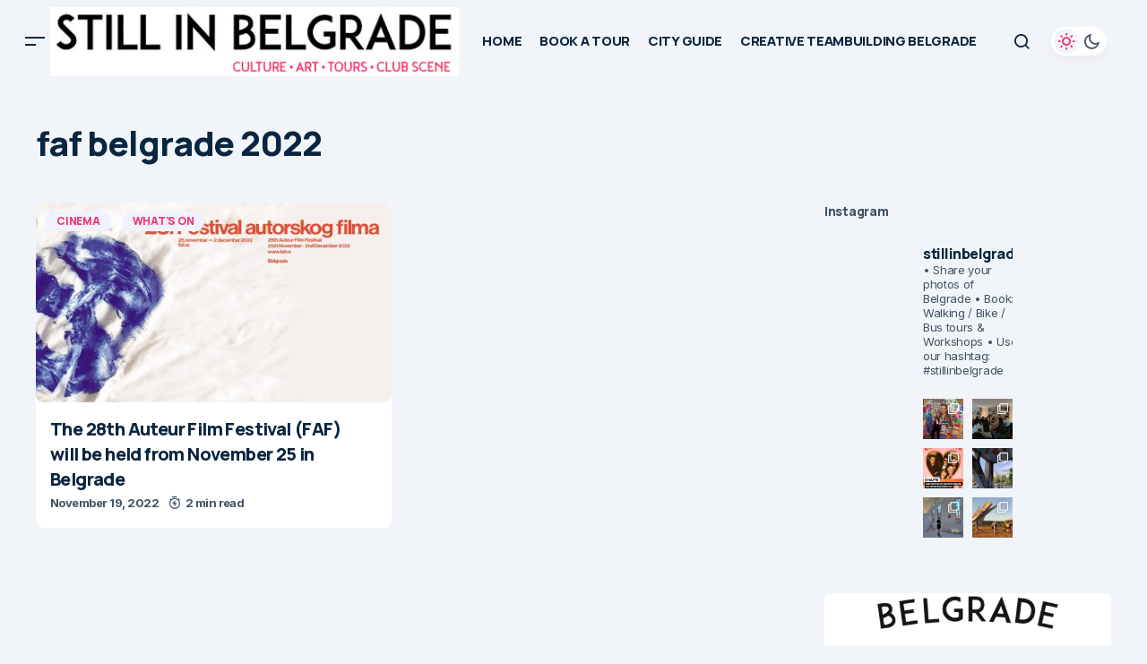

--- FILE ---
content_type: text/css
request_url: https://stillinbelgrade.com/wp-content/cache/wpo-minify/1767468958/assets/wpo-minify-header-88101d60.min.css
body_size: 54567
content:
#sb_instagram{width:100%;margin:0 auto;padding:0;-webkit-box-sizing:border-box;-moz-box-sizing:border-box;box-sizing:border-box}#sb_instagram #sbi_images,#sb_instagram.sbi_fixed_height{-webkit-box-sizing:border-box;-moz-box-sizing:border-box}#sb_instagram:after,.sbi_lb-commentBox:after,.sbi_lb-data:after,.sbi_lb-dataContainer:after,.sbi_lb-outerContainer:after{content:"";display:table;clear:both}#sb_instagram.sbi_fixed_height{overflow:hidden;overflow-y:auto;box-sizing:border-box}#sb_instagram #sbi_images{box-sizing:border-box;display:grid;width:100%;padding:12px 0}#sb_instagram .sbi_header_link{-webkit-box-shadow:none;box-shadow:none}#sb_instagram .sbi_header_link:hover,.sbi_lightbox a img{border:none}#sb_instagram #sbi_images .sbi_item{display:inline-block;width:100%;vertical-align:top;zoom:1;margin:0!important;text-decoration:none;opacity:1;overflow:hidden;-webkit-box-sizing:border-box;-moz-box-sizing:border-box;box-sizing:border-box;-webkit-transition:.5s;-moz-transition:.5s;-o-transition:.5s;transition:.5s}#sb_instagram #sbi_images .sbi_item.sbi_transition{opacity:0}#sb_instagram.sbi_col_1 #sbi_images,#sb_instagram.sbi_col_1.sbi_disable_mobile #sbi_images{grid-template-columns:repeat(1,1fr)}#sb_instagram.sbi_col_2 #sbi_images,#sb_instagram.sbi_col_2.sbi_disable_mobile #sbi_images{grid-template-columns:repeat(2,1fr)}#sb_instagram.sbi_col_3 #sbi_images,#sb_instagram.sbi_col_3.sbi_disable_mobile #sbi_images{grid-template-columns:repeat(3,1fr)}#sb_instagram.sbi_col_4 #sbi_images,#sb_instagram.sbi_col_4.sbi_disable_mobile #sbi_images{grid-template-columns:repeat(4,1fr)}#sb_instagram.sbi_col_5 #sbi_images,#sb_instagram.sbi_col_5.sbi_disable_mobile #sbi_images{grid-template-columns:repeat(5,1fr)}#sb_instagram.sbi_col_6 #sbi_images,#sb_instagram.sbi_col_6.sbi_disable_mobile #sbi_images{grid-template-columns:repeat(6,1fr)}#sb_instagram.sbi_col_7 #sbi_images,#sb_instagram.sbi_col_7.sbi_disable_mobile #sbi_images{grid-template-columns:repeat(7,1fr)}#sb_instagram.sbi_col_8 #sbi_images,#sb_instagram.sbi_col_8.sbi_disable_mobile #sbi_images{grid-template-columns:repeat(8,1fr)}#sb_instagram.sbi_col_9 #sbi_images,#sb_instagram.sbi_col_9.sbi_disable_mobile #sbi_images{grid-template-columns:repeat(9,1fr)}#sb_instagram.sbi_col_10 #sbi_images,#sb_instagram.sbi_col_10.sbi_disable_mobile #sbi_images{grid-template-columns:repeat(10,1fr)}#sb_instagram #sbi_load .sbi_load_btn,#sb_instagram .sbi_photo_wrap{position:relative}#sb_instagram .sbi_photo{display:block;text-decoration:none}#sb_instagram .sbi_photo img{width:100%;height:inherit;object-fit:cover;scale:1;transition:transform .5s ease-in-out;transition:transform .5s ease-in-out,-webkit-transform .5s ease-in-out;vertical-align:middle}#sb_instagram .sbi_no_js img,#sb_instagram br,#sb_instagram p:empty,#sb_instagram.sbi_no_js .sbi_load_btn,#sb_instagram.sbi_no_js .sbi_photo img{display:none}#sb_instagram a,#sb_instagram a:active,#sb_instagram a:focus,#sb_instagram a:hover,.sbi_lightbox a:active,.sbi_lightbox a:focus,.sbi_lightbox a:hover{outline:0}#sb_instagram img{display:block;padding:0!important;margin:0!important;max-width:100%!important;opacity:1!important}#sb_instagram .sbi_link{display:none;position:absolute;bottom:0;right:0;width:100%;padding:10px 0;background:rgba(0,0,0,.5);text-align:center;color:#fff;font-size:12px;line-height:1.1}#sb_instagram .sbi_link a{padding:0 6px;text-decoration:none;color:#fff;font-size:12px;line-height:1.1;display:inline-block;vertical-align:top;zoom:1}#sb_instagram .sbi_link .sbi_lightbox_link{padding-bottom:5px}#sb_instagram .sbi_link a:focus,#sb_instagram .sbi_link a:hover{text-decoration:underline}#sb_instagram .sbi_photo_wrap:focus .sbi_link,#sb_instagram .sbi_photo_wrap:hover .sbi_link{display:block}#sb_instagram svg:not(:root).svg-inline--fa{height:1em;display:inline-block}#sb_instagram .sbi_type_carousel .sbi_playbtn,#sb_instagram .sbi_type_carousel .svg-inline--fa.fa-play,#sb_instagram .sbi_type_video .sbi_playbtn,#sb_instagram .sbi_type_video .svg-inline--fa.fa-play,.sbi_type_carousel .fa-clone{display:block!important;position:absolute;z-index:1;color:rgba(255,255,255,.9);font-style:normal!important;text-shadow:0 0 8px rgba(0,0,0,.8)}#sb_instagram .sbi_type_carousel .sbi_playbtn,#sb_instagram .sbi_type_video .sbi_playbtn{z-index:2;top:50%;left:50%;margin-top:-24px;margin-left:-19px;padding:0;font-size:48px}#sb_instagram .sbi_type_carousel .fa-clone{right:12px;top:12px;font-size:24px;text-shadow:0 0 8px rgba(0,0,0,.3)}#sb_instagram .sbi_type_carousel .svg-inline--fa.fa-play,#sb_instagram .sbi_type_video .svg-inline--fa.fa-play,.sbi_type_carousel svg.fa-clone{-webkit-filter:drop-shadow(0px 0px 2px rgba(0,0,0,.4));filter:drop-shadow(0px 0px 2px rgba(0, 0, 0, .4))}#sb_instagram .sbi_loader{width:20px;height:20px;position:relative;top:50%;left:50%;margin:-10px 0 0 -10px;background-color:rgba(0,0,0,.5);border-radius:100%;-webkit-animation:1s ease-in-out infinite sbi-sk-scaleout;animation:1s ease-in-out infinite sbi-sk-scaleout}#sbi_load p{display:inline;padding:0;margin:0}#sb_instagram #sbi_load .sbi_loader{position:absolute;margin-top:-11px;background-color:#fff;opacity:1}@-webkit-keyframes sbi-sk-scaleout{0%{-webkit-transform:scale(0)}100%{-webkit-transform:scale(1);opacity:0}}@keyframes sbi-sk-scaleout{0%{-webkit-transform:scale(0);-ms-transform:scale(0);transform:scale(0)}100%{-webkit-transform:scale(1);-ms-transform:scale(1);transform:scale(1);opacity:0}}#sb_instagram .fa-spin,#sbi_lightbox .fa-spin{-webkit-animation:2s linear infinite fa-spin;animation:2s linear infinite fa-spin}#sb_instagram .fa-pulse,#sbi_lightbox .fa-pulse{-webkit-animation:1s steps(8) infinite fa-spin;animation:1s steps(8) infinite fa-spin}@-webkit-keyframes fa-spin{0%{-webkit-transform:rotate(0);transform:rotate(0)}100%{-webkit-transform:rotate(359deg);transform:rotate(359deg)}}@keyframes fa-spin{0%{-webkit-transform:rotate(0);transform:rotate(0)}100%{-webkit-transform:rotate(359deg);transform:rotate(359deg)}}.sbi-screenreader{text-indent:-9999px!important;display:block!important;width:0!important;height:0!important;line-height:0!important;text-align:left!important;overflow:hidden!important}#sb_instagram .sb_instagram_header,.sb_instagram_header{overflow:hidden;position:relative;-webkit-box-sizing:border-box;-moz-box-sizing:border-box;box-sizing:border-box;padding:12px 0}#sb_instagram .sb_instagram_header a,.sb_instagram_header a{transition:color .5s;text-decoration:none}.sb_instagram_header.sbi_header_outside{float:none;margin-left:auto!important;margin-right:auto!important;display:flex}.sbi_no_avatar .sbi_header_img{background:#333;color:#fff;width:50px;height:50px;position:relative}.sb_instagram_header .sbi_header_hashtag_icon{opacity:0;position:absolute;width:100%;top:0;bottom:0;left:0;text-align:center;color:#fff;background:rgba(0,0,0,.75)}.sbi_no_avatar .sbi_header_hashtag_icon{display:block;color:#fff;opacity:.9;-webkit-transition:background .6s linear,color .6s linear;-moz-transition:background .6s linear,color .6s linear;-o-transition:background .6s linear,color .6s linear;transition:background .6s linear,color .6s linear}.sbi_no_avatar:hover .sbi_header_hashtag_icon{display:block;opacity:1;-webkit-transition:background .2s linear,color .2s linear;-moz-transition:background .2s linear,color .2s linear;-o-transition:background .2s linear,color .2s linear;transition:background .2s linear,color .2s linear}@media all and (min-width:480px){#sb_instagram .sb_instagram_header.sbi_medium .sbi_header_img,#sb_instagram .sb_instagram_header.sbi_medium .sbi_header_img img,.sb_instagram_header.sbi_medium .sbi_header_img,.sb_instagram_header.sbi_medium .sbi_header_img img{width:80px;height:80px;border-radius:50%}#sb_instagram .sb_instagram_header.sbi_medium .sbi_header_text h3,.sb_instagram_header.sbi_medium .sbi_header_text h3{font-size:20px}#sb_instagram .sb_instagram_header.sbi_medium .sbi_header_text .sbi_bio,#sb_instagram .sb_instagram_header.sbi_medium .sbi_header_text .sbi_bio_info,.sb_instagram_header.sbi_medium .sbi_header_text .sbi_bio,.sb_instagram_header.sbi_medium .sbi_header_text .sbi_bio_info{font-size:14px}#sb_instagram .sb_instagram_header.sbi_medium .sbi_header_text .sbi_bio,#sb_instagram .sb_instagram_header.sbi_medium .sbi_header_text .sbi_bio_info,#sb_instagram .sb_instagram_header.sbi_medium .sbi_header_text h3,.sb_instagram_header.sbi_medium .sbi_header_text .sbi_bio,.sb_instagram_header.sbi_medium .sbi_header_text .sbi_bio_info,.sb_instagram_header.sbi_medium .sbi_header_text h3{line-height:1.4}#sb_instagram .sb_instagram_header.sbi_large .sbi_header_img,#sb_instagram .sb_instagram_header.sbi_large .sbi_header_img img,.sb_instagram_header.sbi_large .sbi_header_img,.sb_instagram_header.sbi_large .sbi_header_img img{width:120px;height:120px;border-radius:50%}#sb_instagram .sb_instagram_header.sbi_large .sbi_header_text h3,.sb_instagram_header.sbi_large .sbi_header_text h3{font-size:28px}#sb_instagram .sb_instagram_header.sbi_large .sbi_header_text .sbi_bio,#sb_instagram .sb_instagram_header.sbi_large .sbi_header_text .sbi_bio_info,.sb_instagram_header.sbi_large .sbi_header_text .sbi_bio,.sb_instagram_header.sbi_large .sbi_header_text .sbi_bio_info{font-size:16px}}#sb_instagram .sb_instagram_header .sbi_header_img,.sb_instagram_header .sbi_header_img{position:relative;width:50px;height:50px;overflow:hidden;-moz-border-radius:40px;-webkit-border-radius:40px;border-radius:50%}#sb_instagram .sb_instagram_header .sbi_header_img_hover,.sb_instagram_header .sbi_header_img_hover{opacity:0;position:absolute;width:100%;top:0;bottom:0;left:0;text-align:center;color:#fff;background:rgba(0,0,0,.75);z-index:2;transition:opacity .4s ease-in-out}#sb_instagram .sb_instagram_header .sbi_header_hashtag_icon .sbi_new_logo,#sb_instagram .sb_instagram_header .sbi_header_img_hover .sbi_new_logo,.sb_instagram_header .sbi_header_hashtag_icon .sbi_new_logo,.sb_instagram_header .sbi_header_img_hover .sbi_new_logo{position:absolute;top:50%;left:50%;margin-top:-12px;margin-left:-12px;width:24px;height:24px;font-size:24px}#sb_instagram .sb_instagram_header.sbi_medium .sbi_header_hashtag_icon .sbi_new_logo,.sb_instagram_header.sbi_medium .sbi_header_hashtag_icon .sbi_new_logo{margin-top:-18px;margin-left:-18px;width:36px;height:36px;font-size:36px}#sb_instagram .sb_instagram_header.sbi_large .sbi_header_hashtag_icon .sbi_new_logo,.sb_instagram_header.sbi_large .sbi_header_hashtag_icon .sbi_new_logo{margin-top:-24px;margin-left:-24px;width:48px;height:48px;font-size:48px}#sb_instagram .sb_instagram_header .sbi_header_img_hover i{overflow:hidden}#sb_instagram .sb_instagram_header .sbi_fade_in,.sb_instagram_header .sbi_fade_in{opacity:1;transition:opacity .2s ease-in-out}#sb_instagram .sb_instagram_header a:focus .sbi_header_img_hover,#sb_instagram .sb_instagram_header a:hover .sbi_header_img_hover,#sb_instagram.sbi_no_js #sbi_images .sbi_item.sbi_transition,.sb_instagram_header a:focus .sbi_header_img_hover,.sb_instagram_header a:hover .sbi_header_img_hover,.sbi_lb-nav a.sbi_lb-next:hover,.sbi_lb-nav a.sbi_lb-prev:hover{opacity:1}#sb_instagram .sb_instagram_header .sbi_header_text,.sb_instagram_header .sbi_header_text{display:flex;gap:20px;justify-content:flex-start;align-items:center}#sb_instagram .sb_instagram_header.sbi_large .sbi_feedtheme_header_text,.sb_instagram_header.sbi_large .sbi_feedtheme_header_text{gap:8px}.sb_instagram_header.sbi_medium .sbi_feedtheme_header_text{gap:4px}.sbi_feedtheme_header_text{display:flex;justify-content:flex-start;align-items:flex-start;flex:1;flex-direction:column;gap:4px}#sb_instagram .sb_instagram_header h3,.sb_instagram_header h3{font-size:16px;line-height:1.3;margin:0;padding:0}#sb_instagram .sb_instagram_header p,.sb_instagram_header p{font-size:13px;line-height:1.3;margin:0;padding:0}#sb_instagram .sb_instagram_header .sbi_header_text img.emoji,.sb_instagram_header .sbi_header_text img.emoji{margin-right:3px!important}#sb_instagram .sb_instagram_header .sbi_header_text.sbi_no_bio .sbi_bio_info,.sb_instagram_header .sbi_header_text.sbi_no_bio .sbi_bio_info{clear:both}#sb_instagram #sbi_load{float:left;clear:both;width:100%;text-align:center;opacity:1;transition:.5s ease-in}#sb_instagram #sbi_load .fa-spinner{display:none;position:absolute;top:50%;left:50%;margin:-8px 0 0 -7px;font-size:15px}#sb_instagram #sbi_load .sbi_load_btn,#sb_instagram .sbi_follow_btn a,.et-db #et-boc .et-l .et_pb_module .sbi_follow_btn a{display:inline-block;vertical-align:top;zoom:1;padding:7px 14px;margin:5px auto 0;background:#333;text-decoration:none;line-height:1.5}#sb_instagram .sbi_load_btn .sbi_btn_text,#sb_instagram .sbi_load_btn .sbi_loader{opacity:1;transition:.1s ease-in}#sb_instagram .sbi_hidden{opacity:0!important}#sb_instagram #sbi_load .sbi_load_btn,#sb_instagram .sbi_follow_btn a{border:none;color:#fff;font-size:13px;-moz-border-radius:4px;-webkit-border-radius:4px;border-radius:4px;-webkit-box-sizing:border-box;-moz-box-sizing:border-box;box-sizing:border-box;transition:.1s ease-in}.sbi_lb-nav a.sbi_lb-next,.sbi_lb-nav a.sbi_lb-prev{width:50px;padding-left:10px;padding-right:10px;opacity:.5;-webkit-transition:opacity .2s;-moz-transition:opacity .2s;-o-transition:opacity .2s}#sb_instagram .sbi_follow_btn{display:inline-block;vertical-align:top;zoom:1;text-align:center}#sb_instagram .sbi_follow_btn.sbi_top{display:block;margin-bottom:5px}#sb_instagram .sbi_follow_btn a{background:#408bd1;color:#fff}#sb_instagram #sbi_load .sbi_load_btn:focus,#sb_instagram #sbi_load .sbi_load_btn:hover{outline:0;box-shadow:inset 0 0 20px 20px rgba(255,255,255,.25)}#sb_instagram .sbi_follow_btn a:focus,#sb_instagram .sbi_follow_btn a:hover{outline:0;box-shadow:inset 0 0 10px 20px #359dff}#sb_instagram #sbi_load .sbi_load_btn:active,#sb_instagram .sbi_follow_btn a:active{box-shadow:inset 0 0 10px 20px rgba(0,0,0,.3)}#sb_instagram .sbi_follow_btn .fa,#sb_instagram .sbi_follow_btn svg{margin-bottom:-1px;margin-right:7px;font-size:15px}#sb_instagram .sbi_follow_btn svg{vertical-align:-.125em}#sb_instagram #sbi_load .sbi_follow_btn{margin-left:5px}#sb_instagram .sb_instagram_error{width:100%;text-align:center;line-height:1.4}#sbi_mod_error{display:none;border:1px solid #ddd;background:#eee;color:#333;margin:10px 0 0;padding:10px 15px;font-size:13px;text-align:center;clear:both;-moz-border-radius:4px;-webkit-border-radius:4px;border-radius:4px}#sbi_mod_error br{display:initial!important}#sbi_mod_error p{padding:5px 0!important;margin:0!important;line-height:1.3!important}#sbi_mod_error ol,#sbi_mod_error ul{padding:5px 0 5px 20px!important;margin:0!important}#sbi_mod_error li{padding:1px 0!important;margin:0!important}#sbi_mod_error span{font-size:12px}#sb_instagram.sbi_medium .sbi_photo_wrap .svg-inline--fa.fa-play,#sb_instagram.sbi_medium .sbi_playbtn{margin-top:-12px;margin-left:-9px;font-size:23px}#sb_instagram.sbi_medium .sbi_type_carousel .sbi_photo_wrap .fa-clone{right:8px;top:8px;font-size:18px}#sb_instagram.sbi_small .sbi_photo_wrap .svg-inline--fa.fa-play,#sb_instagram.sbi_small .sbi_playbtn{margin-top:-9px;margin-left:-7px;font-size:18px}#sb_instagram.sbi_small .sbi_type_carousel .sbi_photo_wrap .fa-clone{right:5px;top:5px;font-size:12px}@media all and (max-width:640px){#sb_instagram.sbi_col_3 #sbi_images,#sb_instagram.sbi_col_4 #sbi_images,#sb_instagram.sbi_col_5 #sbi_images,#sb_instagram.sbi_col_6 #sbi_images{grid-template-columns:repeat(2,1fr)}#sb_instagram.sbi_col_10 #sbi_images,#sb_instagram.sbi_col_7 #sbi_images,#sb_instagram.sbi_col_8 #sbi_images,#sb_instagram.sbi_col_9 #sbi_images{grid-template-columns:repeat(4,1fr)}#sb_instagram.sbi_width_resp{width:100%!important}}#sb_instagram.sbi_no_js #sbi_images .sbi_item .sbi_photo_wrap{box-sizing:border-box;position:relative;overflow:hidden}#sb_instagram.sbi_no_js #sbi_images .sbi_item .sbi_photo_wrap:before{content:"";display:block;padding-top:100%;z-index:-300}#sb_instagram.sbi_no_js #sbi_images .sbi_item .sbi_photo{position:absolute;top:0;left:0;bottom:0;right:0}#sb_instagram #sbi_images .sbi_js_load_disabled .sbi_imgLiquid_ready.sbi_photo,#sb_instagram #sbi_images .sbi_no_js_customizer .sbi_imgLiquid_ready.sbi_photo{padding-bottom:0!important}#sb_instagram #sbi_mod_error .sb_frontend_btn{display:inline-block;padding:6px 10px;background:rgba(0,0,0,.1);text-decoration:none;border-radius:5px;margin-top:10px;color:#444}#sb_instagram #sbi_mod_error .sb_frontend_btn:hover{background:rgba(0,0,0,.15)}#sb_instagram #sbi_mod_error .sb_frontend_btn .fa{margin-right:2px}#sb_instagram.sbi_palette_dark,#sbi_lightbox.sbi_palette_dark_lightbox .sbi_lb-outerContainer .sbi_lb-dataContainer,#sbi_lightbox.sbi_palette_dark_lightbox .sbi_lightbox_tooltip,#sbi_lightbox.sbi_palette_dark_lightbox .sbi_share_close,.sbi_header_outside.sbi_header_palette_dark{background-color:rgba(0,0,0,.85);color:rgba(255,255,255,.75)}#sb_instagram.sbi_palette_dark .sbi_caption,#sb_instagram.sbi_palette_dark .sbi_meta,#sbi_lightbox.sbi_lb-comments-enabled.sbi_palette_dark_lightbox .sbi_lb-commentBox p,#sbi_lightbox.sbi_palette_dark_lightbox .sbi_lb-outerContainer .sbi_lb-dataContainer .sbi_lb-details .sbi_lb-caption,#sbi_lightbox.sbi_palette_dark_lightbox .sbi_lb-outerContainer .sbi_lb-dataContainer .sbi_lb-number,.sbi_header_palette_dark,.sbi_header_palette_dark .sbi_bio{color:rgba(255,255,255,.75)}#sb_instagram.sbi_palette_dark .sbi_expand a,#sbi_lightbox.sbi_lb-comments-enabled.sbi_palette_dark_lightbox .sbi_lb-commentBox .sbi_lb-commenter,#sbi_lightbox.sbi_palette_dark_lightbox .sbi_lb-outerContainer .sbi_lb-dataContainer .sbi_lb-details a,#sbi_lightbox.sbi_palette_dark_lightbox .sbi_lb-outerContainer .sbi_lb-dataContainer .sbi_lb-details a p,.sbi_header_palette_dark a{color:#fff}#sb_instagram.sbi_palette_light,#sbi_lightbox.sbi_palette_light_lightbox .sbi_lb-outerContainer .sbi_lb-dataContainer,#sbi_lightbox.sbi_palette_light_lightbox .sbi_lightbox_tooltip,#sbi_lightbox.sbi_palette_light_lightbox .sbi_share_close,.sbi_header_outside.sbi_header_palette_light{color:rgba(0,0,0,.85);background-color:rgba(255,255,255,.75)}#sb_instagram.sbi_palette_light .sbi_caption,#sb_instagram.sbi_palette_light .sbi_meta,#sbi_lightbox.sbi_lb-comments-enabled.sbi_palette_light_lightbox .sbi_lb-commentBox p,#sbi_lightbox.sbi_palette_light_lightbox .sbi_lb-outerContainer .sbi_lb-dataContainer .sbi_lb-details .sbi_lb-caption,#sbi_lightbox.sbi_palette_light_lightbox .sbi_lb-outerContainer .sbi_lb-dataContainer .sbi_lb-number,.sbi_header_palette_light,.sbi_header_palette_light .sbi_bio{color:rgba(0,0,0,.85)}#sb_instagram.sbi_palette_light .sbi_expand a,#sbi_lightbox.sbi_lb-comments-enabled.sbi_palette_light_lightbox .sbi_lb-commentBox .sbi_lb-commenter,#sbi_lightbox.sbi_palette_light_lightbox .sbi_lb-outerContainer .sbi_lb-dataContainer .sbi_lb-details a,#sbi_lightbox.sbi_palette_light_lightbox .sbi_lb-outerContainer .sbi_lb-dataContainer .sbi_lb-details a p,.sbi_header_palette_light a{color:#000}@media all and (max-width:800px){#sb_instagram.sbi_tab_col_10 #sbi_images{grid-template-columns:repeat(10,1fr)}#sb_instagram.sbi_tab_col_9 #sbi_images{grid-template-columns:repeat(9,1fr)}#sb_instagram.sbi_tab_col_8 #sbi_images{grid-template-columns:repeat(8,1fr)}#sb_instagram.sbi_tab_col_7 #sbi_images{grid-template-columns:repeat(7,1fr)}#sb_instagram.sbi_tab_col_6 #sbi_images{grid-template-columns:repeat(6,1fr)}#sb_instagram.sbi_tab_col_5 #sbi_images{grid-template-columns:repeat(5,1fr)}#sb_instagram.sbi_tab_col_4 #sbi_images{grid-template-columns:repeat(4,1fr)}#sb_instagram.sbi_tab_col_3 #sbi_images{grid-template-columns:repeat(3,1fr)}#sb_instagram.sbi_tab_col_2 #sbi_images{grid-template-columns:repeat(2,1fr)}#sb_instagram.sbi_tab_col_1 #sbi_images{grid-template-columns:1fr}}@media all and (max-width:480px){#sb_instagram.sbi_col_10 #sbi_images,#sb_instagram.sbi_col_10.sbi_mob_col_auto #sbi_images,#sb_instagram.sbi_col_3 #sbi_images,#sb_instagram.sbi_col_3.sbi_mob_col_auto #sbi_images,#sb_instagram.sbi_col_4 #sbi_images,#sb_instagram.sbi_col_4.sbi_mob_col_auto #sbi_images,#sb_instagram.sbi_col_5 #sbi_images,#sb_instagram.sbi_col_5.sbi_mob_col_auto #sbi_images,#sb_instagram.sbi_col_6 #sbi_images,#sb_instagram.sbi_col_6.sbi_mob_col_auto #sbi_images,#sb_instagram.sbi_col_7 #sbi_images,#sb_instagram.sbi_col_7.sbi_mob_col_auto #sbi_images,#sb_instagram.sbi_col_8 #sbi_images,#sb_instagram.sbi_col_8.sbi_mob_col_auto #sbi_images,#sb_instagram.sbi_col_9 #sbi_images,#sb_instagram.sbi_col_9.sbi_mob_col_auto #sbi_images,#sb_instagram.sbi_mob_col_1 #sbi_images{grid-template-columns:1fr}#sb_instagram.sbi_mob_col_2 #sbi_images{grid-template-columns:repeat(2,1fr)}#sb_instagram.sbi_mob_col_3 #sbi_images{grid-template-columns:repeat(3,1fr)}#sb_instagram.sbi_mob_col_4 #sbi_images{grid-template-columns:repeat(4,1fr)}#sb_instagram.sbi_mob_col_5 #sbi_images{grid-template-columns:repeat(5,1fr)}#sb_instagram.sbi_mob_col_6 #sbi_images{grid-template-columns:repeat(6,1fr)}#sb_instagram.sbi_mob_col_7 #sbi_images{grid-template-columns:repeat(7,1fr)}#sb_instagram.sbi_mob_col_8 #sbi_images{grid-template-columns:repeat(8,1fr)}#sb_instagram.sbi_mob_col_9 #sbi_images{grid-template-columns:repeat(9,1fr)}#sb_instagram.sbi_mob_col_10 #sbi_images{grid-template-columns:repeat(10,1fr)}}#sb_instagram #sbi_images .sbi_item.sbi_num_diff_hide{display:none!important}body:after{content:url(https://stillinbelgrade.com/wp-content/plugins/instagram-feed/css/../img/sbi-sprite.png);display:none}.sbi_lightboxOverlay{position:absolute;top:0;left:0;z-index:99999;background-color:#000;opacity:.9;display:none}.sbi_lightbox{position:absolute;left:0;width:100%;z-index:100000;text-align:center;line-height:0;font-weight:400}.sbi_lightbox .sbi_lb-image{display:block;height:auto;max-width:inherit;-webkit-border-radius:3px;-moz-border-radius:3px;-ms-border-radius:3px;-o-border-radius:3px;border-radius:3px;object-fit:contain}.sbi_lightbox.sbi_lb-comments-enabled .sbi_lb-image{-webkit-border-radius:3px 0 0 3px;-moz-border-radius:3px 0 0 3px;-ms-border-radius:3px 0 0 3px;-o-border-radius:3px 0 0 3px;border-radius:3px 0 0 3px}.sbi_lb-outerContainer{position:relative;background-color:#000;width:250px;height:250px;margin:0 auto 5px;-webkit-border-radius:4px;-moz-border-radius:4px;-ms-border-radius:4px;-o-border-radius:4px;border-radius:4px}.sbi_lb-container-wrapper{height:100%}.sbi_lb-container{position:relative;top:0;left:0;width:100%;height:100%;bottom:0;right:0}.sbi_lb-loader{position:absolute;width:100%;top:50%;left:0;height:20px;margin-top:-10px;text-align:center;line-height:0}.sbi_lb-loader span{display:block;width:14px;height:14px;margin:0 auto;background:url(https://stillinbelgrade.com/wp-content/plugins/instagram-feed/css/../img/sbi-sprite.png) no-repeat}.sbi_lb-container>.nav{left:0}.sbi_lb-nav a{position:absolute;z-index:100;top:0;height:90%;outline:0;background-image:url('[data-uri]')}.sbi_lb-next,.sbi_lb-prev{height:100%;cursor:pointer;display:block}.sbi_lb-nav a.sbi_lb-prev{left:-70px;float:left;transition:opacity .2s}.sbi_lb-nav a.sbi_lb-next{right:-70px;float:right;transition:opacity .2s}.sbi_lb-nav span{display:block;top:55%;position:absolute;left:20px;width:34px;height:45px;margin:-25px 0 0;background:url(https://stillinbelgrade.com/wp-content/plugins/instagram-feed/css/../img/sbi-sprite.png) no-repeat}.sbi_lb-nav a.sbi_lb-prev span{background-position:-53px 0}.sbi_lb-nav a.sbi_lb-next span{left:auto;right:20px;background-position:-18px 0}.sbi_lb-dataContainer{margin:0 auto;padding-top:10px;width:100%;font-family:"Open Sans",Helvetica,Arial,sans-serif;-moz-border-radius-bottomleft:4px;-webkit-border-bottom-left-radius:4px;border-bottom-left-radius:4px;-moz-border-radius-bottomright:4px;-webkit-border-bottom-right-radius:4px;border-bottom-right-radius:4px}.sbi_lightbox.sbi_lb-comments-enabled .sbi_lb-outerContainer{position:relative;padding-right:300px;background:#fff;-webkit-box-sizing:content-box;-moz-box-sizing:content-box;box-sizing:content-box}.sbi_lightbox.sbi_lb-comments-enabled .sbi_lb-container-wrapper{position:relative;background:#000}.sbi_lightbox.sbi_lb-comments-enabled .sbi_lb-dataContainer{width:300px!important;position:absolute;top:0;right:-300px;height:100%;bottom:0;background:#fff;line-height:1.4;overflow:hidden;overflow-y:auto;text-align:left}.sbi_lightbox.sbi_lb-comments-enabled .sbi_lb-commentBox{display:block!important;width:100%;margin-top:20px;padding:4px}#sbi_lightbox.sbi_lb-comments-enabled .sbi_lb-number{padding-bottom:0}#sbi_lightbox.sbi_lb-comments-enabled .sbi_lb-caption{width:100%;max-width:100%;margin-bottom:20px}#sbi_lightbox.sbi_lb-comments-enabled .sbi_lb-caption .sbi_caption_text{display:inline-block;padding-top:10px}.sbi_lightbox.sbi_lb-comments-enabled .sbi_lb-comment{display:block!important;width:100%;min-width:100%;float:left;clear:both;font-size:12px;padding:3px 20px 3px 0;margin:0 0 1px;-webkit-box-sizing:border-box;-moz-box-sizing:border-box;box-sizing:border-box}.sbi_lightbox.sbi_lb-comments-enabled .sbi_lb-commenter{font-weight:700;margin-right:5px}.sbi_lightbox.sbi_lb-comments-enabled .sbi_lb-commentBox p{text-align:left}.sbi_lightbox.sbi_lb-comments-enabled .sbi_lb-dataContainer{box-sizing:border-box;padding:15px 20px}.sbi_lb-data{padding:0 4px;color:#ccc}.sbi_lb-data .sbi_lb-details{width:85%;float:left;text-align:left;line-height:1.1}.sbi_lb-data .sbi_lb-caption{float:left;font-size:13px;font-weight:400;line-height:1.3;padding-bottom:3px;color:#ccc;word-wrap:break-word;word-break:break-word;overflow-wrap:break-word;-webkit-hyphens:auto;-moz-hyphens:auto;hyphens:auto}.sbi_lb-data .sbi_lb-caption a{color:#ccc;font-weight:700;text-decoration:none}.sbi_lb-commenter:hover,.sbi_lb-data .sbi_lb-caption .sbi_lightbox_username:hover p,.sbi_lb-data .sbi_lb-caption a:hover{color:#fff;text-decoration:underline}.sbi_lb-data .sbi_lb-caption .sbi_lightbox_username{float:left;width:100%;color:#ccc;padding-bottom:0;display:block;margin:0 0 5px}#sbi_lightbox.sbi_lightbox.sbi_lb-comments-enabled .sbi_lb-number,#sbi_lightbox.sbi_lightbox.sbi_lb-comments-enabled .sbi_lightbox_action a,#sbi_lightbox.sbi_lightbox.sbi_lb-comments-enabled .sbi_lightbox_action a:hover,.sbi_lightbox.sbi_lb-comments-enabled .sbi_lb-commenter,.sbi_lightbox.sbi_lb-comments-enabled .sbi_lb-commenter:hover,.sbi_lightbox.sbi_lb-comments-enabled .sbi_lb-data,.sbi_lightbox.sbi_lb-comments-enabled .sbi_lb-data .sbi_lb-caption,.sbi_lightbox.sbi_lb-comments-enabled .sbi_lb-data .sbi_lb-caption .sbi_lightbox_username p,.sbi_lightbox.sbi_lb-comments-enabled .sbi_lb-data .sbi_lb-caption .sbi_lightbox_username:hover p,.sbi_lightbox.sbi_lb-comments-enabled .sbi_lb-data .sbi_lb-caption a,.sbi_lightbox.sbi_lb-comments-enabled .sbi_lb-data .sbi_lb-caption a:hover,.sbi_lightbox.sbi_lb-comments-enabled .sbi_lightbox_username{color:#333}.sbi_lightbox .sbi_lightbox_username img{float:left;border:none;width:32px;height:32px;margin-right:10px;background:#666;-moz-border-radius:40px;-webkit-border-radius:40px;border-radius:40px}.sbi_lightbox_username p{float:left;margin:0;padding:0;color:#ccc;line-height:32px;font-weight:700;font-size:13px}.sbi_lb-data .sbi_lb-number{display:block;float:left;clear:both;padding:5px 0 15px;font-size:12px;color:#999}.sbi_lb-data .sbi_lb-close{display:block;float:right;width:30px;height:30px;font-size:18px;color:#aaa;text-align:right;outline:0;opacity:.7;-webkit-transition:opacity .2s;-moz-transition:opacity .2s;-o-transition:opacity .2s;transition:opacity .2s}.sbi_lb-data .sbi_lb-close:hover{cursor:pointer;opacity:1;color:#fff}.sbi_lb-nav{top:0;left:0;width:100%;z-index:10;height:auto}.sbi-feed-block-cta,.sbi-feed-block-cta-img-ctn{width:100%!important;position:relative!important}.sbi_lightbox .sbi_owl-item:nth-child(n+2) .sbi_video{position:relative!important}.sbi_lb-container{padding:0}.sbi-feed-block-cta{border:1px solid #e8e8eb!important;border-radius:2px!important;text-align:center!important}.sbi-feed-block-cta-img-ctn{float:left!important;display:flex!important;justify-content:center!important;align-items:center!important;margin-top:50px!important;margin-bottom:35px!important}.sbi-feed-block-cta-img{width:65px!important;height:65px!important;position:relative!important;border:2px solid #dcdde1!important;border-radius:16px!important;-webkit-transform:rotate(-3deg)!important;transform:rotate(-3deg)!important;display:flex!important;justify-content:center!important;align-items:center!important}.sbi-feed-block-cta-img span svg{float:left!important}.sbi-feed-block-cta-img>*{-webkit-transform:rotate(3deg)!important;transform:rotate(3deg)!important}.sbi-feed-block-cta-logo{position:absolute!important;right:-15px!important;bottom:-19px!important;z-index:1!important}.sbi-feed-block-cta-heading{font-size:19px!important;padding:0!important;margin:0 0 30px!important;display:inline-block!important;width:100%!important;font-weight:700!important;line-height:1.4em!important}.sbi-feed-block-cta-btn{background:#0068a0!important;border-radius:2px!important;padding:8px 20px 8px 38px!important;cursor:pointer!important;color:#fff!important;position:relative!important;margin-bottom:30px!important}.sbi-feed-block-cta-btn:after,.sbi-feed-block-cta-btn:before{content:''!important;position:absolute!important;width:2px!important;height:12px!important;background:#fff!important;left:20px!important;top:14px!important}.sbi-feed-block-cta-btn:after{-webkit-transform:rotate(90deg)!important;transform:rotate(90deg)!important}.sbi-feed-block-cta-desc{display:flex!important;justify-content:center!important;align-items:center!important;padding:20px!important;background:#f9f9fa!important;border-top:1px solid #e8e8eb!important;margin-top:35px!important;flex-direction:column!important}.sbi-feed-block-cta-desc strong{color:#141b38!important;font-size:16px!important;font-weight:600!important;margin-bottom:8px!important}.sbi-feed-block-cta-desc span{color:#434960!important;font-size:14px!important;line-height:1.5em!important;padding:0 20%!important}.sbi-feed-block-cta-desc span a,.sbi-feed-block-cta-selector span a{text-transform:capitalize!important;text-decoration:underline!important;font-weight:600!important}.sbi-feed-block-cta-selector{width:100%!important;padding:0 20%!important;display:flex!important;justify-content:center!important;align-items:center!important;flex-direction:column!important;margin-bottom:45px!important}.sbi-feed-block-cta-feedselector{border:1px solid #d0d1d7!important;padding:8px 16px!important;margin-bottom:15px!important;max-width:100%!important;min-width:400px!important}.sbi-feed-block-cta-selector span{color:#2c324c!important}.sbi-feed-block-cta-selector span a:after{color:#2c324c!important;margin-left:2px!important;font-weight:400!important;text-decoration-color:#fff!important}.sbi-feed-block-cta-selector span a:first-of-type:after{content:','!important}.sbi-feed-block-cta-selector span a:nth-of-type(2):after{content:'or'!important;margin-left:5px!important;margin-right:2px!important}.et-db #et-boc .et-l .et-fb-modules-list ul>li.sb_facebook_feed::before,.et-db #et-boc .et-l .et-fb-modules-list ul>li.sb_instagram_feed::before,.et-db #et-boc .et-l .et-fb-modules-list ul>li.sb_twitter_feed::before,.et-db #et-boc .et-l .et-fb-modules-list ul>li.sb_youtube_feed::before{content:''!important;height:16px!important;font-variant:normal!important;background-position:center center!important;background-repeat:no-repeat!important}.et-db #et-boc .et-l .et-fb-modules-list ul>li.sb_facebook_feed::before{background-image:url("data:image/svg+xml,%3Csvg width='16' height='16' viewBox='0 0 29 29' fill='none' xmlns='http://www.w3.org/2000/svg'%3E%3Cpath d='M12.9056 18.109H13.4056V17.609H12.9056V18.109ZM9.79722 18.109H9.29722V18.609H9.79722V18.109ZM9.79722 14.5601V14.0601H9.29722V14.5601H9.79722ZM12.9056 14.5601V15.0601H13.4056V14.5601H12.9056ZM20.2604 7.32764H20.7604V6.90407L20.3426 6.83444L20.2604 7.32764ZM20.2604 10.3503V10.8503H20.7604V10.3503H20.2604ZM16.7237 14.5601H16.2237V15.0601H16.7237V14.5601ZM20.1258 14.5601L20.6199 14.6367L20.7094 14.0601H20.1258V14.5601ZM19.5751 18.109V18.609H20.0035L20.0692 18.1857L19.5751 18.109ZM16.7237 18.109V17.609H16.2237V18.109H16.7237ZM27.0523 14.5601H26.5523L26.5523 14.5612L27.0523 14.5601ZM17.0803 26.6136L16.9877 26.1222L17.0803 26.6136ZM12.5489 26.6139L12.6411 26.1225L12.5489 26.6139ZM14.8147 1.79797C7.80749 1.79797 2.07703 7.51685 2.07703 14.5601H3.07703C3.07703 8.06849 8.36042 2.79797 14.8147 2.79797V1.79797ZM2.07703 14.5601C2.07703 20.7981 6.54984 25.9974 12.4567 27.1053L12.6411 26.1225C7.19999 25.1019 3.07703 20.3097 3.07703 14.5601H2.07703ZM13.4056 26.3139V18.109H12.4056V26.3139H13.4056ZM12.9056 17.609H9.79722V18.609H12.9056V17.609ZM10.2972 18.109V14.5601H9.29722V18.109H10.2972ZM9.79722 15.0601H12.9056V14.0601H9.79722V15.0601ZM13.4056 14.5601V11.8556H12.4056V14.5601H13.4056ZM13.4056 11.8556C13.4056 10.4191 13.8299 9.36825 14.5211 8.67703C15.2129 7.98525 16.2305 7.59512 17.5314 7.59512V6.59512C16.0299 6.59512 14.7346 7.04939 13.814 7.96992C12.893 8.891 12.4056 10.2204 12.4056 11.8556H13.4056ZM17.5314 7.59512C18.1724 7.59512 18.8342 7.65119 19.3401 7.70823C19.592 7.73664 19.8029 7.76502 19.9504 7.78622C20.0241 7.79681 20.0818 7.8056 20.1208 7.81167C20.1402 7.81471 20.155 7.81706 20.1647 7.81863C20.1695 7.81941 20.1731 7.82 20.1754 7.82037C20.1765 7.82056 20.1773 7.82069 20.1778 7.82077C20.178 7.82081 20.1782 7.82083 20.1782 7.82084C20.1783 7.82085 20.1783 7.82085 20.1783 7.82085C20.1783 7.82085 20.1783 7.82085 20.1783 7.82085C20.1782 7.82084 20.1782 7.82084 20.2604 7.32764C20.3426 6.83444 20.3426 6.83443 20.3425 6.83443C20.3425 6.83442 20.3424 6.83441 20.3424 6.83441C20.3423 6.83439 20.3422 6.83437 20.342 6.83435C20.3418 6.8343 20.3414 6.83425 20.341 6.83417C20.3401 6.83403 20.3389 6.83383 20.3373 6.83357C20.3342 6.83307 20.3298 6.83234 20.3241 6.83142C20.3127 6.82958 20.2962 6.82695 20.2749 6.82362C20.2323 6.81698 20.1707 6.8076 20.0927 6.7964C19.9369 6.774 19.7157 6.74425 19.4521 6.71453C18.927 6.65532 18.2243 6.59512 17.5314 6.59512V7.59512ZM19.7604 7.32764V10.3503H20.7604V7.32764H19.7604ZM20.2604 9.85033H18.7185V10.8503H20.2604V9.85033ZM18.7185 9.85033C17.851 9.85033 17.1997 10.1241 16.7742 10.6148C16.3604 11.0922 16.2237 11.7025 16.2237 12.2594H17.2237C17.2237 11.8495 17.3257 11.5053 17.5298 11.2699C17.7224 11.0477 18.0684 10.8503 18.7185 10.8503V9.85033ZM16.2237 12.2594V14.5601H17.2237V12.2594H16.2237ZM16.7237 15.0601H20.1258V14.0601H16.7237V15.0601ZM19.6317 14.4834L19.081 18.0323L20.0692 18.1857L20.6199 14.6367L19.6317 14.4834ZM19.5751 17.609H16.7237V18.609H19.5751V17.609ZM16.2237 18.109V26.3135H17.2237V18.109H16.2237ZM17.1728 27.105C20.0281 26.5671 22.618 25.068 24.5079 22.8512L23.7469 22.2025C22.0054 24.2452 19.6188 25.6266 16.9877 26.1222L17.1728 27.105ZM24.5079 22.8512C26.4793 20.5388 27.5591 17.5977 27.5523 14.559L26.5523 14.5612C26.5586 17.3614 25.5636 20.0715 23.7469 22.2025L24.5079 22.8512ZM27.5523 14.5601C27.5523 7.51685 21.8218 1.79797 14.8147 1.79797V2.79797C21.2689 2.79797 26.5523 8.06849 26.5523 14.5601H27.5523ZM16.2237 26.3135C16.2237 26.8064 16.6682 27.2 17.1728 27.105L16.9877 26.1222C17.119 26.0975 17.2237 26.2006 17.2237 26.3135H16.2237ZM12.4567 27.1053C12.9603 27.1998 13.4056 26.8073 13.4056 26.3139H12.4056C12.4056 26.2001 12.5107 26.098 12.6411 26.1225L12.4567 27.1053Z' fill='%232b87da' /%3E%3Cpath d='M12.9056 18.1088H13.4056V17.6088H12.9056V18.1088ZM9.79724 18.1088H9.29724V18.6088H9.79724V18.1088ZM9.79724 14.5599V14.0599H9.29724V14.5599H9.79724ZM12.9056 14.5599V15.0599H13.4056V14.5599H12.9056ZM20.2604 7.32749H20.7604V6.90392L20.3426 6.83429L20.2604 7.32749ZM20.2604 10.3502V10.8502H20.7604V10.3502H20.2604ZM16.7237 14.5599H16.2237V15.0599H16.7237V14.5599ZM20.1258 14.5599L20.6199 14.6366L20.7094 14.0599H20.1258V14.5599ZM19.5751 18.1088V18.6088H20.0035L20.0692 18.1855L19.5751 18.1088ZM16.7237 18.1088V17.6088H16.2237V18.1088H16.7237ZM13.4056 26.366V18.1088H12.4056V26.366H13.4056ZM12.9056 17.6088H9.79724V18.6088H12.9056V17.6088ZM10.2972 18.1088V14.5599H9.29724V18.1088H10.2972ZM9.79724 15.0599H12.9056V14.0599H9.79724V15.0599ZM13.4056 14.5599V11.8554H12.4056V14.5599H13.4056ZM13.4056 11.8554C13.4056 10.4189 13.8299 9.3681 14.5212 8.67688C15.2129 7.9851 16.2305 7.59497 17.5314 7.59497V6.59497C16.0299 6.59497 14.7346 7.04924 13.814 7.96977C12.893 8.89085 12.4056 10.2202 12.4056 11.8554H13.4056ZM17.5314 7.59497C18.1724 7.59497 18.8342 7.65103 19.3401 7.70808C19.592 7.73648 19.803 7.76487 19.9504 7.78607C20.0241 7.79666 20.0819 7.80545 20.1208 7.81152C20.1402 7.81455 20.155 7.81691 20.1647 7.81848C20.1695 7.81926 20.1731 7.81984 20.1754 7.82022C20.1765 7.8204 20.1773 7.82054 20.1778 7.82061C20.178 7.82065 20.1782 7.82068 20.1783 7.82069C20.1783 7.8207 20.1783 7.8207 20.1783 7.8207C20.1783 7.8207 20.1783 7.82069 20.1783 7.82069C20.1782 7.82069 20.1782 7.82068 20.2604 7.32749C20.3426 6.83429 20.3426 6.83428 20.3425 6.83427C20.3425 6.83427 20.3424 6.83426 20.3424 6.83425C20.3423 6.83424 20.3422 6.83422 20.3421 6.8342C20.3418 6.83415 20.3414 6.83409 20.341 6.83402C20.3401 6.83387 20.3389 6.83367 20.3374 6.83342C20.3343 6.83291 20.3298 6.83219 20.3241 6.83127C20.3127 6.82943 20.2962 6.82679 20.2749 6.82347C20.2324 6.81683 20.1707 6.80745 20.0927 6.79624C19.9369 6.77385 19.7158 6.7441 19.4522 6.71438C18.927 6.65516 18.2244 6.59497 17.5314 6.59497V7.59497ZM19.7604 7.32749V10.3502H20.7604V7.32749H19.7604ZM20.2604 9.85018H18.7185V10.8502H20.2604V9.85018ZM18.7185 9.85018C17.8511 9.85018 17.1997 10.1239 16.7743 10.6146C16.3604 11.092 16.2237 11.7024 16.2237 12.2592H17.2237C17.2237 11.8493 17.3257 11.5052 17.5298 11.2697C17.7224 11.0476 18.0684 10.8502 18.7185 10.8502V9.85018ZM16.2237 12.2592V14.5599H17.2237V12.2592H16.2237ZM16.7237 15.0599H20.1258V14.0599H16.7237V15.0599ZM19.6317 14.4833L19.081 18.0322L20.0692 18.1855L20.6199 14.6366L19.6317 14.4833ZM19.5751 17.6088H16.7237V18.6088H19.5751V17.6088ZM16.2237 18.1088V26.366H17.2237V18.1088H16.2237ZM16.4146 26.1752H13.2148V27.1752H16.4146V26.1752ZM16.2237 26.366C16.2237 26.2606 16.3092 26.1752 16.4146 26.1752V27.1752C16.8615 27.1752 17.2237 26.8129 17.2237 26.366H16.2237ZM12.4056 26.366C12.4056 26.8129 12.7679 27.1752 13.2148 27.1752V26.1752C13.3202 26.1752 13.4056 26.2606 13.4056 26.366H12.4056Z' fill='%232b87da'/%3E%3C/svg%3E%0A")}.et-db #et-boc .et-l .et-fb-modules-list ul>li.sb_instagram_feed::before{background-image:url("data:image/svg+xml,%3Csvg width='16' height='16' viewBox='0 0 24 24' fill='none' xmlns='http://www.w3.org/2000/svg'%3E%3Crect x='1' y='1' width='22' height='22' rx='6' stroke='%232b87da' stroke-width='1.5'/%3E%3Ccircle cx='12' cy='12' r='5' stroke='%232b87da' stroke-width='1.5'/%3E%3Ccircle cx='18.5' cy='5.75' r='1.25' fill='%232b87da'/%3E%3C/svg%3E%0A")}.et-db #et-boc .et-l .et-fb-modules-list ul>li.sb_twitter_feed::before{background-image:url("data:image/svg+xml,%3Csvg width='16' height='16' viewBox='0 0 29 29' fill='none' xmlns='http://www.w3.org/2000/svg'%3E%3Cpath d='M27.8762 6.78846C27.9345 6.7065 27.8465 6.60094 27.7536 6.63936C27.0263 6.93989 26.26 7.15757 25.4698 7.29241C25.3632 7.31061 25.3082 7.16347 25.3956 7.09969C26.2337 6.48801 26.8918 5.63649 27.2636 4.63802C27.2958 4.55162 27.2014 4.47574 27.1212 4.52123C26.1605 5.06618 25.1092 5.45524 24.0054 5.68842C23.971 5.69568 23.9354 5.68407 23.9113 5.65844C22.9264 4.60891 21.5545 4 19.9999 4C17.0624 4 14.6624 6.4 14.6624 9.3625C14.6624 9.74071 14.702 10.109 14.7724 10.4586C14.7855 10.5235 14.7342 10.5842 14.6681 10.5803C10.3227 10.3231 6.45216 8.2421 3.84135 5.09864C3.79681 5.04501 3.71241 5.0515 3.67879 5.11257C3.26061 5.8722 3.02493 6.75115 3.02493 7.675C3.02493 9.41548 3.84362 10.9704 5.13417 11.9317C5.2141 11.9913 5.17327 12.12 5.07385 12.1129C4.32811 12.0597 3.63173 11.835 3.00827 11.5171C2.99303 11.5094 2.97493 11.5204 2.97493 11.5375V11.5375C2.97493 13.9896 4.6205 16.0638 6.86301 16.7007C6.96452 16.7295 6.96588 16.8757 6.86218 16.8953C6.25772 17.0096 5.63724 17.0173 5.0289 16.9176C4.95384 16.9052 4.89095 16.9762 4.91633 17.0479C5.26967 18.0466 5.91213 18.9192 6.7637 19.5537C7.58576 20.1661 8.56481 20.5283 9.58351 20.6001C9.67715 20.6067 9.71634 20.7266 9.64124 20.7829C7.78574 22.1744 5.52424 22.9237 3.19993 22.9125C2.91864 22.9125 2.63736 22.9015 2.35608 22.8796C2.25034 22.8714 2.20189 23.0116 2.29272 23.0664C4.58933 24.4509 7.27959 25.25 10.1499 25.25C19.9999 25.25 25.4124 17.075 25.4124 9.9875C25.4124 9.76833 25.4124 9.5598 25.4026 9.34228C25.4011 9.30815 25.4168 9.27551 25.4445 9.2555C26.3819 8.57814 27.1984 7.74079 27.8762 6.78846Z' stroke='%232b87da' stroke-width='1.25' stroke-linejoin='round'/%3E%3C/svg%3E%0A")}.et-db #et-boc .et-l .et-fb-modules-list ul>li.sb_youtube_feed::before{background-image:url("data:image/svg+xml,%3Csvg width='27' height='20' viewBox='0 0 27 20' fill='none' xmlns='http://www.w3.org/2000/svg'%3E%3Cpath d='M11 13.3267C11 13.4037 11.0834 13.4518 11.15 13.4133L17.3377 9.83658C17.4043 9.79808 17.4043 9.70192 17.3377 9.66342L11.15 6.08673C11.0834 6.0482 11 6.0963 11 6.17331V13.3267ZM25.45 3.7125C25.6125 4.3 25.725 5.0875 25.8 6.0875C25.8875 7.0875 25.925 7.95 25.925 8.7L26 9.75C26 12.4875 25.8 14.5 25.45 15.7875C25.1375 16.9125 24.4125 17.6375 23.2875 17.95C22.7 18.1125 21.625 18.225 19.975 18.3C18.35 18.3875 16.8625 18.425 15.4875 18.425L13.5 18.5C8.2625 18.5 5 18.3 3.7125 17.95C2.5875 17.6375 1.8625 16.9125 1.55 15.7875C1.3875 15.2 1.275 14.4125 1.2 13.4125C1.1125 12.4125 1.075 11.55 1.075 10.8L1 9.75C1 7.0125 1.2 5 1.55 3.7125C1.8625 2.5875 2.5875 1.8625 3.7125 1.55C4.3 1.3875 5.375 1.275 7.025 1.2C8.65 1.1125 10.1375 1.075 11.5125 1.075L13.5 1C18.7375 1 22 1.2 23.2875 1.55C24.4125 1.8625 25.1375 2.5875 25.45 3.7125Z' stroke='%232b87da' stroke-width='1.25' stroke-linejoin='round'/%3E%3C/svg%3E%0A")}.et-db #et-boc .et-l .et_pb_module .sbi_follow_btn a{border:none;color:#fff;font-size:13px;-moz-border-radius:4px;-webkit-border-radius:4px;border-radius:4px;-webkit-box-sizing:border-box;-moz-box-sizing:border-box;box-sizing:border-box}.et-db #et-boc .et-l .et_pb_module .sbi-feed-block-cta-btn:after,.et-db #et-boc .et-l .et_pb_module .sbi-feed-block-cta-btn:before{top:10px!important}#branding{z-index:9996}.lwa{margin-bottom:10px}form.lwa-form,form.lwa-remember,div.lwa-register form{position:relative}.lwa table{width:100%!important;margin:0px!important;border:none!important;border-spacing:0;border-collapse:collapse}.lwa td,.lwa th{padding:0;border-spacing:0;border:none!important}.lwa td{padding-top:7px;vertical-align:top;background-color:none}.lwa .lwa-username-label,.lwa .lwa-password-label{padding-right:10px;vertical-align:middle}.lwa-password input,.lwa-username input,.lwa-email input,.lwa-remember-email input{margin:0;width:96%;padding-left:2%;padding-right:2%}.lwa-loading{position:absolute;width:100%;height:100%;background:#FFF url(https://stillinbelgrade.com/wp-content/plugins/login-with-ajax/templates/loading.gif) 50% 50% no-repeat;left:0;top:0;opacity:.8;filter:alpha(opacity=80)}.lwa-status{margin:0 0 5px;padding:10px 10px;color:#333;border-radius:3px;display:none}.lwa-status-invalid,.lwa-status-confirm{display:block!important}.lwa-status-invalid{background-color:#FFEBE8;border:1px solid #C00}.lwa-status-confirm{background-color:#f1fff0;border:1px solid #a8d144}.lwa-avatar{width:60px;padding-right:10px}.lwa-info{text-transform:lowercase}.lwa-remember{margin-top:10px;display:none}.lwa .lwa-register{margin-top:10px;display:none}.lwa-register hr{display:block}.lwa-register #openid_identifier{width:auto}.lwa-modal-bg{position:fixed;height:100%;width:100%;background:#000;background:rgb(0 0 0 / .8);z-index:100;display:none;top:0;left:0}.lwa-modal{visibility:hidden;top:100px;left:50%;margin-left:-240px;width:400px;background:#fefefe;position:absolute;z-index:101;padding:30px 40px 34px;border-radius:5px;-moz-border-radius:5px;-webkit-border-radius:5px;-moz-box-shadow:0 0 10px rgb(0 0 0 / .4);-webkit-box-shadow:0 0 10px rgb(0 0 0 / .4);-box-shadow:0 0 10px rgb(0 0 0 / .4)}.lwa-modal h4,.lwa-modal p{margin-bottom:10px}.lwa-modal .lwa-modal-close{font-size:30px;line-height:.5;position:absolute;top:8px;right:11px;color:#aaa;text-shadow:0 -1px 1px rbga(0,0,0,.6);font-weight:700;cursor:pointer}.lwa-divs-only p{margin:8px 0 5px!important}.lwa-divs-only input[type="text"]{margin:5px 0 10px}.lwa-divs-only .lwa-submit-button,.lwa-divs-only .lwa-links{margin-top:5px}.lwa-divs-only .lwa-form .lwa-submit-button{float:right}.lwa-divs-only .lwa-remember,.lwa-divs-only .lwa-register{clear:both}.cs-form-popup{position:fixed;background:var(--cs-layout-background);padding:2.5rem;border-radius:var(--cs-layout-elements-border-radius);box-shadow:0 20px 50px rgb(0 0 0 / .2);max-width:560px;max-height:600px;width:100%;left:50%;top:50%;text-align:left;transform:translate(-50%,-50%);display:none;z-index:9999;overflow:hidden;overflow-y:scroll;-webkit-overflow-scrolling:touch;-ms-overflow-style:none;scrollbar-width:none;transition:0.25s}.cs-form-popup:has(.wpcf7-response-output){max-height:700px}@media (max-width:575.98px){.cs-form-popup{padding:1.5rem;width:calc(100% - 1.5rem)}}.cs-form-popup.active{display:block}.cs-form-popup.active~.cs-form-popup__overlay{display:flex}.cs-form-popup__close{position:absolute;top:0;right:0;background:none;border:none;font-size:1.5rem;padding:.75rem;color:var(--cs-color-primary);cursor:pointer;z-index:9}.cs-form-popup__close:hover{background:none;color:var(--cs-color-accent)}.cs-form-popup__heading{color:var(--cs-color-primary);text-align:left;margin-bottom:0}.cs-form-popup__desc{margin-top:.5rem;color:var(--cs-color-secondary);line-height:1.4;text-align:left}.cs-form-popup__form{margin-top:2.5rem}.cs-form-popup__form form{display:grid;grid-template-columns:1fr 1fr;gap:1rem}.cs-form-popup__form .hidden-fields-container{display:none}.cs-form-popup__form label{margin-bottom:0}.cs-form-popup__form label:nth-of-type(3){width:100%;grid-column:span 2}@media (max-width:575.98px){.cs-form-popup__form label{width:100%;grid-column:span 2}}.cs-form-popup__form [type=submit]{width:max-content;grid-column:span 1;margin-top:1.5rem;font-size:1.125em;padding:.75rem 1.5rem}.cs-form-popup__form .wpcf7-response-output{width:100%;grid-column:span 2}.cs-form-popup__form .wpcf7-not-valid-tip{margin-top:.125rem}.cs-form-popup__overlay{position:fixed;background:rgb(0 0 0 / .5);z-index:999;left:0;top:0;width:100%;height:100%;display:none}.popup-active-sidebar{overflow:hidden}.popup-active-sidebar .cs-sidebar__inner{z-index:99999}.popup-active-offcanvas{overflow:hidden}.popup-active{overflow:hidden}.popup-active .cs-home-about{z-index:99999}:root{--cs-header-initial-height:64px;--cs-header-height:64px;--cs-entry-content-full:1200px;--cs-entry-content-width:794px;--cs-entry-content-large-width:794px;--cs-entry-content-medium-width:636px;--cs-layout-elements-border-radius:8px;--cs-thumbnail-border-radius:8px;--cs-post-hover-border-radius:12px;--cs-tag-border-radius:200px;--cs-input-border-radius:200px;--cs-textarea-border-radius:8px;--cs-button-border-radius:200px;--cs-avatar-border-radius:16px;--cs-adminmbar-offset:0px}@media (max-width:575.98px){:root{--cs-offcanvas-width:100%}}@media (min-width:576px){:root{--cs-offcanvas-width:340px}}:root{--cs-underline-bg-position:right 98%}[dir=rtl] :root{--cs-underline-bg-position:left 98%}.admin-bar{--cs-adminmbar-offset:32px}@media screen and (max-width:782px){.admin-bar{--cs-adminmbar-offset:46px}}@media screen and (max-width:600px){.admin-bar{--cs-adminmbar-offset:0px}}:root,body[data-scheme=light]{--cs-header-background:var(--cs-light-header-background, #FFFFFF);--cs-header-submenu-background:var(--cs-light-header-submenu-background, #FFFFFF);--cs-footer-background:var(--cs-light-footer-background, #FFFFFF);--cs-offcanvas-background:var(--cs-light-offcanvas-background, #FFFFFF)}@media (prefers-color-scheme:dark){:root body[data-scheme=auto]{--cs-header-background:var(--cs-dark-header-background, #232323);--cs-header-submenu-background:var(--cs-dark-header-submenu-background, #232323);--cs-footer-background:var(--cs-dark-footer-background, #161616);--cs-offcanvas-background:var(--cs-dark-offcanvas-background, #232323)}}body[data-scheme=dark]{--cs-header-background:var(--cs-dark-header-background, #232323);--cs-header-submenu-background:var(--cs-dark-header-submenu-background, #232323);--cs-footer-background:var(--cs-dark-footer-background, #161616);--cs-offcanvas-background:var(--cs-dark-offcanvas-background, #232323)}:root,[data-scheme=light]{--cs-site-background:var(--cs-light-site-background, #F1F5F9);--cs-layout-background:var(--cs-light-layout-background, #FFFFFF);--cs-color-primary:var(--cs-light-primary-color, #0A2540);--cs-color-primary-contrast:#FFFFFF;--cs-color-secondary:var(--cs-light-secondary-color, #435366);--cs-color-secondary-contrast:#FFFFFF;--cs-color-accent:var(--cs-light-accent-color, #635BFF);--cs-color-accent-secondary:var(--cs-light-accent-secondary-color, #13B16F);--cs-color-border:var(--cs-light-border-color, #C8D7F5);--cs-color-input:var(--cs-light-input-background);--cs-color-input-contrast:var(--cs-light-input-color);--cs-color-button:var(--cs-light-button-background, #0A2540);--cs-color-button-contrast:var(--cs-light-button-color, #FFFFFF);--cs-color-button-hover:var(--cs-light-button-hover-background, #635BFF);--cs-color-button-hover-contrast:var(--cs-light-button-hover-color, #FFFFFF);--cs-color-tag:var(--cs-light-tag-color, #F1F1FF);--cs-color-overlay-background:var(--cs-light-overlay-background-rgb, #010101);--cs-color-contrast-50:#e9e9e9;--cs-color-contrast-100:#e9e9e9;--cs-color-contrast-200:#d2d2d2;--cs-color-contrast-300:#bbbbbb;--cs-color-contrast-400:#a4a4a4;--cs-color-contrast-500:#808080;--cs-color-contrast-600:#6c6c6c;--cs-color-contrast-700:#494949;--cs-color-contrast-800:#343434;--cs-color-contrast-900:#232323}@media (prefers-color-scheme:dark){:root [data-scheme=auto][data-d=light]{--cs-site-background:var(--cs-light-site-background, #F1F5F9);--cs-layout-background:var(--cs-light-layout-background, #FFFFFF);--cs-color-primary:var(--cs-light-primary-color, #0A2540);--cs-color-primary-contrast:#FFFFFF;--cs-color-secondary:var(--cs-light-secondary-color, #435366);--cs-color-secondary-contrast:#FFFFFF;--cs-color-accent:var(--cs-light-accent-color, #635BFF);--cs-color-accent-secondary:var(--cs-light-accent-secondary-color, #13B16F);--cs-color-border:var(--cs-light-border-color, #C8D7F5);--cs-color-input:var(--cs-light-input-background);--cs-color-input-contrast:var(--cs-light-input-color);--cs-color-button:var(--cs-light-button-background, #0A2540);--cs-color-button-contrast:var(--cs-light-button-color, #FFFFFF);--cs-color-button-hover:var(--cs-light-button-hover-background, #635BFF);--cs-color-button-hover-contrast:var(--cs-light-button-hover-color, #FFFFFF);--cs-color-tag:var(--cs-light-tag-color, #F1F1FF);--cs-color-overlay-background:var(--cs-light-overlay-background-rgb, #010101);--cs-color-contrast-50:#e9e9e9;--cs-color-contrast-100:#e9e9e9;--cs-color-contrast-200:#d2d2d2;--cs-color-contrast-300:#bbbbbb;--cs-color-contrast-400:#a4a4a4;--cs-color-contrast-500:#808080;--cs-color-contrast-600:#6c6c6c;--cs-color-contrast-700:#494949;--cs-color-contrast-800:#343434;--cs-color-contrast-900:#232323}}@media (prefers-color-scheme:light){:root [data-scheme=auto][data-l=light]{--cs-site-background:var(--cs-light-site-background, #F1F5F9);--cs-layout-background:var(--cs-light-layout-background, #FFFFFF);--cs-color-primary:var(--cs-light-primary-color, #0A2540);--cs-color-primary-contrast:#FFFFFF;--cs-color-secondary:var(--cs-light-secondary-color, #435366);--cs-color-secondary-contrast:#FFFFFF;--cs-color-accent:var(--cs-light-accent-color, #635BFF);--cs-color-accent-secondary:var(--cs-light-accent-secondary-color, #13B16F);--cs-color-border:var(--cs-light-border-color, #C8D7F5);--cs-color-input:var(--cs-light-input-background);--cs-color-input-contrast:var(--cs-light-input-color);--cs-color-button:var(--cs-light-button-background, #0A2540);--cs-color-button-contrast:var(--cs-light-button-color, #FFFFFF);--cs-color-button-hover:var(--cs-light-button-hover-background, #635BFF);--cs-color-button-hover-contrast:var(--cs-light-button-hover-color, #FFFFFF);--cs-color-tag:var(--cs-light-tag-color, #F1F1FF);--cs-color-overlay-background:var(--cs-light-overlay-background-rgb, #010101);--cs-color-contrast-50:#e9e9e9;--cs-color-contrast-100:#e9e9e9;--cs-color-contrast-200:#d2d2d2;--cs-color-contrast-300:#bbbbbb;--cs-color-contrast-400:#a4a4a4;--cs-color-contrast-500:#808080;--cs-color-contrast-600:#6c6c6c;--cs-color-contrast-700:#494949;--cs-color-contrast-800:#343434;--cs-color-contrast-900:#232323}}@media (prefers-color-scheme:dark){:root [data-scheme=auto]{--cs-site-background:var(--cs-dark-site-background, #161616);--cs-layout-background:var(--cs-dark-layout-background, #232323);--cs-color-primary:var(--cs-dark-primary-color, #FFFFFF);--cs-color-primary-contrast:#000000;--cs-color-secondary:var(--cs-dark-secondary-color, #CDCDCD);--cs-color-secondary-contrast:#000000;--cs-color-accent:var(--cs-dark-accent-color, #ffffff);--cs-color-accent-secondary:var(--cs-dark-accent-secondary-color, #13B16F);--cs-color-border:var(--cs-dark-border-color, #343434);--cs-color-input:var(--cs-dark-input-background);--cs-color-input-contrast:var(--cs-dark-input-color);--cs-color-button:var(--cs-dark-button-background, #3e3e3e);--cs-color-button-contrast:var(--cs-dark-button-color, #FFFFFF);--cs-color-button-hover:var(--cs-dark-button-hover-background, #343434);--cs-color-button-hover-contrast:var(--cs-dark-button-hover-color, #FFFFFF);--cs-color-tag:var(--cs-dark-tag-color, #494949);--cs-color-overlay-background:var(--cs-dark-overlay-background-rgb, #010101);--cs-color-contrast-50:#000000;--cs-color-contrast-100:#333333;--cs-color-contrast-200:#494949;--cs-color-contrast-300:#606060;--cs-color-contrast-400:#777777;--cs-color-contrast-500:#8e8e8e;--cs-color-contrast-600:#a4a4a4;--cs-color-contrast-700:#bbbbbb;--cs-color-contrast-800:#d2d2d2;--cs-color-contrast-900:#e9e9e9}}[data-scheme=dark]{--cs-site-background:var(--cs-dark-site-background, #161616);--cs-layout-background:var(--cs-dark-layout-background, #232323);--cs-color-primary:var(--cs-dark-primary-color, #FFFFFF);--cs-color-primary-contrast:#000000;--cs-color-secondary:var(--cs-dark-secondary-color, #CDCDCD);--cs-color-secondary-contrast:#000000;--cs-color-accent:var(--cs-dark-accent-color, #ffffff);--cs-color-accent-secondary:var(--cs-dark-accent-secondary-color, #13B16F);--cs-color-border:var(--cs-dark-border-color, #343434);--cs-color-input:var(--cs-dark-input-background);--cs-color-input-contrast:var(--cs-dark-input-color);--cs-color-button:var(--cs-dark-button-background, #3e3e3e);--cs-color-button-contrast:var(--cs-dark-button-color, #FFFFFF);--cs-color-button-hover:var(--cs-dark-button-hover-background, #343434);--cs-color-button-hover-contrast:var(--cs-dark-button-hover-color, #FFFFFF);--cs-color-tag:var(--cs-dark-tag-color, #494949);--cs-color-overlay-background:var(--cs-dark-overlay-background-rgb, #010101);--cs-color-contrast-50:#000000;--cs-color-contrast-100:#333333;--cs-color-contrast-200:#494949;--cs-color-contrast-300:#606060;--cs-color-contrast-400:#777777;--cs-color-contrast-500:#8e8e8e;--cs-color-contrast-600:#a4a4a4;--cs-color-contrast-700:#bbbbbb;--cs-color-contrast-800:#d2d2d2;--cs-color-contrast-900:#e9e9e9}@media (prefers-color-scheme:dark){:root [data-scheme=auto][data-d=dark]{--cs-site-background:var(--cs-dark-site-background, #161616);--cs-layout-background:var(--cs-dark-layout-background, #232323);--cs-color-primary:var(--cs-dark-primary-color, #FFFFFF);--cs-color-primary-contrast:#000000;--cs-color-secondary:var(--cs-dark-secondary-color, #CDCDCD);--cs-color-secondary-contrast:#000000;--cs-color-accent:var(--cs-dark-accent-color, #ffffff);--cs-color-accent-secondary:var(--cs-dark-accent-secondary-color, #13B16F);--cs-color-border:var(--cs-dark-border-color, #343434);--cs-color-input:var(--cs-dark-input-background);--cs-color-input-contrast:var(--cs-dark-input-color);--cs-color-button:var(--cs-dark-button-background, #3e3e3e);--cs-color-button-contrast:var(--cs-dark-button-color, #FFFFFF);--cs-color-button-hover:var(--cs-dark-button-hover-background, #343434);--cs-color-button-hover-contrast:var(--cs-dark-button-hover-color, #FFFFFF);--cs-color-tag:var(--cs-dark-tag-color, #494949);--cs-color-overlay-background:var(--cs-dark-overlay-background-rgb, #010101);--cs-color-contrast-50:#000000;--cs-color-contrast-100:#333333;--cs-color-contrast-200:#494949;--cs-color-contrast-300:#606060;--cs-color-contrast-400:#777777;--cs-color-contrast-500:#8e8e8e;--cs-color-contrast-600:#a4a4a4;--cs-color-contrast-700:#bbbbbb;--cs-color-contrast-800:#d2d2d2;--cs-color-contrast-900:#e9e9e9}}@media (prefers-color-scheme:light){:root [data-scheme=auto][data-l=dark]{--cs-site-background:var(--cs-dark-site-background, #161616);--cs-layout-background:var(--cs-dark-layout-background, #232323);--cs-color-primary:var(--cs-dark-primary-color, #FFFFFF);--cs-color-primary-contrast:#000000;--cs-color-secondary:var(--cs-dark-secondary-color, #CDCDCD);--cs-color-secondary-contrast:#000000;--cs-color-accent:var(--cs-dark-accent-color, #ffffff);--cs-color-accent-secondary:var(--cs-dark-accent-secondary-color, #13B16F);--cs-color-border:var(--cs-dark-border-color, #343434);--cs-color-input:var(--cs-dark-input-background);--cs-color-input-contrast:var(--cs-dark-input-color);--cs-color-button:var(--cs-dark-button-background, #3e3e3e);--cs-color-button-contrast:var(--cs-dark-button-color, #FFFFFF);--cs-color-button-hover:var(--cs-dark-button-hover-background, #343434);--cs-color-button-hover-contrast:var(--cs-dark-button-hover-color, #FFFFFF);--cs-color-tag:var(--cs-dark-tag-color, #494949);--cs-color-overlay-background:var(--cs-dark-overlay-background-rgb, #010101);--cs-color-contrast-50:#000000;--cs-color-contrast-100:#333333;--cs-color-contrast-200:#494949;--cs-color-contrast-300:#606060;--cs-color-contrast-400:#777777;--cs-color-contrast-500:#8e8e8e;--cs-color-contrast-600:#a4a4a4;--cs-color-contrast-700:#bbbbbb;--cs-color-contrast-800:#d2d2d2;--cs-color-contrast-900:#e9e9e9}}[data-scheme=inverse]{--cs-color-primary:#FFFFFF;--cs-color-primary-contrast:#000000;--cs-color-secondary:rgba(255, 255, 255, 0.8);--cs-color-secondary-contrast:#000000;--cs-color-accent:#d2d2d2;--cs-color-border:rgba(255, 255, 255, 0.3);--cs-color-contrast-50:rgba(255, 255, 255, 0.1);--cs-color-contrast-100:rgba(255, 255, 255, 0.1);--cs-color-contrast-200:rgba(255, 255, 255, 0.2);--cs-color-contrast-300:rgba(255, 255, 255, 0.3);--cs-color-contrast-400:rgba(255, 255, 255, 0.4);--cs-color-contrast-500:rgba(255, 255, 255, 0.5);--cs-color-contrast-600:rgba(255, 255, 255, 0.6);--cs-color-contrast-700:rgba(255, 255, 255, 0.7);--cs-color-contrast-800:rgba(255, 255, 255, 0.8);--cs-color-contrast-900:rgba(255, 255, 255, 0.9);--cs-layout-background:var(--cs-color-contrast-100)}@media (prefers-color-scheme:dark){:root [data-scheme=auto][data-d=inverse]{--cs-color-primary:#FFFFFF;--cs-color-primary-contrast:#000000;--cs-color-secondary:rgba(255, 255, 255, 0.8);--cs-color-secondary-contrast:#000000;--cs-color-accent:#d2d2d2;--cs-color-border:rgba(255, 255, 255, 0.3);--cs-color-contrast-50:rgba(255, 255, 255, 0.1);--cs-color-contrast-100:rgba(255, 255, 255, 0.1);--cs-color-contrast-200:rgba(255, 255, 255, 0.2);--cs-color-contrast-300:rgba(255, 255, 255, 0.3);--cs-color-contrast-400:rgba(255, 255, 255, 0.4);--cs-color-contrast-500:rgba(255, 255, 255, 0.5);--cs-color-contrast-600:rgba(255, 255, 255, 0.6);--cs-color-contrast-700:rgba(255, 255, 255, 0.7);--cs-color-contrast-800:rgba(255, 255, 255, 0.8);--cs-color-contrast-900:rgba(255, 255, 255, 0.9);--cs-layout-background:var(--cs-color-contrast-100)}}@media (prefers-color-scheme:light){:root [data-scheme=auto][data-l=inverse]{--cs-color-primary:#FFFFFF;--cs-color-primary-contrast:#000000;--cs-color-secondary:rgba(255, 255, 255, 0.8);--cs-color-secondary-contrast:#000000;--cs-color-accent:#d2d2d2;--cs-color-border:rgba(255, 255, 255, 0.3);--cs-color-contrast-50:rgba(255, 255, 255, 0.1);--cs-color-contrast-100:rgba(255, 255, 255, 0.1);--cs-color-contrast-200:rgba(255, 255, 255, 0.2);--cs-color-contrast-300:rgba(255, 255, 255, 0.3);--cs-color-contrast-400:rgba(255, 255, 255, 0.4);--cs-color-contrast-500:rgba(255, 255, 255, 0.5);--cs-color-contrast-600:rgba(255, 255, 255, 0.6);--cs-color-contrast-700:rgba(255, 255, 255, 0.7);--cs-color-contrast-800:rgba(255, 255, 255, 0.8);--cs-color-contrast-900:rgba(255, 255, 255, 0.9);--cs-layout-background:var(--cs-color-contrast-100)}}[data-scheme]{color:var(--cs-color-primary)}.cs-scheme-toggled[data-scheme] *,.cs-scheme-toggled[data-scheme] *::after,.cs-scheme-toggled[data-scheme] *::before{transition:none!important}:root,[data-scheme=light]{--cs-palette-color-blue:#59BACC;--cs-palette-color-green:#58AD69;--cs-palette-color-orange:#FFBC49;--cs-palette-color-red:#e32c26;--cs-palette-color-black:#000000;--cs-palette-color-white:#FFFFFF;--cs-palette-color-primary:#161616;--cs-palette-color-secondary:#585858;--cs-palette-color-layout:#f6f6f6;--cs-palette-color-border:#D9D9D9;--cs-palette-color-divider:#161616;--cs-palette-color-gray-50:#e9e9e9;--cs-palette-color-gray-100:#e9e9e9;--cs-palette-color-gray-200:#d2d2d2}@media (prefers-color-scheme:dark){:root [data-scheme=auto][data-d=light]{--cs-palette-color-blue:#59BACC;--cs-palette-color-green:#58AD69;--cs-palette-color-orange:#FFBC49;--cs-palette-color-red:#e32c26;--cs-palette-color-black:#000000;--cs-palette-color-white:#FFFFFF;--cs-palette-color-primary:#161616;--cs-palette-color-secondary:#585858;--cs-palette-color-layout:#f6f6f6;--cs-palette-color-border:#D9D9D9;--cs-palette-color-divider:#161616;--cs-palette-color-gray-50:#e9e9e9;--cs-palette-color-gray-100:#e9e9e9;--cs-palette-color-gray-200:#d2d2d2}}@media (prefers-color-scheme:light){:root [data-scheme=auto][data-l=light]{--cs-palette-color-blue:#59BACC;--cs-palette-color-green:#58AD69;--cs-palette-color-orange:#FFBC49;--cs-palette-color-red:#e32c26;--cs-palette-color-black:#000000;--cs-palette-color-white:#FFFFFF;--cs-palette-color-primary:#161616;--cs-palette-color-secondary:#585858;--cs-palette-color-layout:#f6f6f6;--cs-palette-color-border:#D9D9D9;--cs-palette-color-divider:#161616;--cs-palette-color-gray-50:#e9e9e9;--cs-palette-color-gray-100:#e9e9e9;--cs-palette-color-gray-200:#d2d2d2}}@media (prefers-color-scheme:dark){:root [data-scheme=auto]{--cs-palette-color-black:#FFFFFF;--cs-palette-color-white:#000000;--cs-palette-color-primary:#ffffff;--cs-palette-color-secondary:#CDCDCD;--cs-palette-color-layout:#232323;--cs-palette-color-border:#343434;--cs-palette-color-divider:#494949;--cs-palette-color-gray-50:#000000;--cs-palette-color-gray-100:#333333;--cs-palette-color-gray-200:#494949}}[data-scheme=dark]{--cs-palette-color-black:#FFFFFF;--cs-palette-color-white:#000000;--cs-palette-color-primary:#ffffff;--cs-palette-color-secondary:#CDCDCD;--cs-palette-color-layout:#232323;--cs-palette-color-border:#343434;--cs-palette-color-divider:#494949;--cs-palette-color-gray-50:#000000;--cs-palette-color-gray-100:#333333;--cs-palette-color-gray-200:#494949}@media (prefers-color-scheme:dark){:root [data-scheme=auto][data-d=dark]{--cs-palette-color-black:#FFFFFF;--cs-palette-color-white:#000000;--cs-palette-color-primary:#ffffff;--cs-palette-color-secondary:#CDCDCD;--cs-palette-color-layout:#232323;--cs-palette-color-border:#343434;--cs-palette-color-divider:#494949;--cs-palette-color-gray-50:#000000;--cs-palette-color-gray-100:#333333;--cs-palette-color-gray-200:#494949}}@media (prefers-color-scheme:light){:root [data-scheme=auto][data-l=dark]{--cs-palette-color-black:#FFFFFF;--cs-palette-color-white:#000000;--cs-palette-color-primary:#ffffff;--cs-palette-color-secondary:#CDCDCD;--cs-palette-color-layout:#232323;--cs-palette-color-border:#343434;--cs-palette-color-divider:#494949;--cs-palette-color-gray-50:#000000;--cs-palette-color-gray-100:#333333;--cs-palette-color-gray-200:#494949}}[data-scheme=inverse]{--cs-palette-color-black:#FFFFFF;--cs-palette-color-white:#000000;--cs-palette-color-primary:#FFFFFF;--cs-palette-color-border:#343434;--cs-palette-color-divider:#494949;--cs-palette-color-gray-50:rgba(255, 255, 255, 0.1);--cs-palette-color-gray-100:rgba(255, 255, 255, 0.1);--cs-palette-color-gray-200:rgba(255, 255, 255, 0.2)}@media (prefers-color-scheme:dark){:root [data-scheme=auto][data-d=inverse]{--cs-palette-color-black:#FFFFFF;--cs-palette-color-white:#000000;--cs-palette-color-primary:#FFFFFF;--cs-palette-color-border:#343434;--cs-palette-color-divider:#494949;--cs-palette-color-gray-50:rgba(255, 255, 255, 0.1);--cs-palette-color-gray-100:rgba(255, 255, 255, 0.1);--cs-palette-color-gray-200:rgba(255, 255, 255, 0.2)}}@media (prefers-color-scheme:light){:root [data-scheme=auto][data-l=inverse]{--cs-palette-color-black:#FFFFFF;--cs-palette-color-white:#000000;--cs-palette-color-primary:#FFFFFF;--cs-palette-color-border:#343434;--cs-palette-color-divider:#494949;--cs-palette-color-gray-50:rgba(255, 255, 255, 0.1);--cs-palette-color-gray-100:rgba(255, 255, 255, 0.1);--cs-palette-color-gray-200:rgba(255, 255, 255, 0.2)}}.has-blue-color{color:var(--cs-palette-color-blue)!important}.has-blue-background-color{background-color:var(--cs-palette-color-blue)!important}.has-green-color{color:var(--cs-palette-color-green)!important}.has-green-background-color{background-color:var(--cs-palette-color-green)!important}.has-orange-color{color:var(--cs-palette-color-orange)!important}.has-orange-background-color{background-color:var(--cs-palette-color-orange)!important}.has-red-color{color:var(--cs-palette-color-red)!important}.has-red-background-color{background-color:var(--cs-palette-color-red)!important}.has-black-color{color:var(--cs-palette-color-black)!important}.has-black-background-color{background-color:var(--cs-palette-color-black)!important}.has-white-color{color:var(--cs-palette-color-white)!important}.has-white-background-color{background-color:var(--cs-palette-color-white)!important}.has-primary-color{color:var(--cs-palette-color-primary)!important}.has-primary-background-color{background-color:var(--cs-palette-color-primary)!important}.has-secondary-color{color:var(--cs-palette-color-secondary)!important}.has-secondary-background-color{background-color:var(--cs-palette-color-secondary)!important}.has-layout-color{color:var(--cs-palette-color-layout)!important}.has-layout-background-color{background-color:var(--cs-palette-color-layout)!important}.has-gray-50-color{color:var(--cs-palette-color-gray-50)!important}.has-gray-50-background-color{background-color:var(--cs-palette-color-gray-50)!important}.has-gray-100-color{color:var(--cs-palette-color-gray-100)!important}.has-gray-100-background-color{background-color:var(--cs-palette-color-gray-100)!important}.has-gray-200-color{color:var(--cs-palette-color-gray-200)!important}.has-gray-200-background-color{background-color:var(--cs-palette-color-gray-200)!important}@font-face{font-family:"cs-icons";src:url(https://stillinbelgrade.com/wp-content/themes/platform/./assets/static/icon-fonts/icons.eot);src:url(https://stillinbelgrade.com/wp-content/themes/platform/./assets/static/icon-fonts/icons.eot#1767468958) format("embedded-opentype"),url(https://stillinbelgrade.com/wp-content/themes/platform/./assets/static/icon-fonts/icons.ttf) format("truetype"),url(https://stillinbelgrade.com/wp-content/themes/platform/./assets/static/icon-fonts/icons.woff) format("woff"),url(https://stillinbelgrade.com/wp-content/themes/platform/./assets/static/icon-fonts/icons.svg#icons) format("svg");font-weight:400;font-style:normal;font-display:swap}[class^=cs-icon-],[class*=" cs-icon-"]{font-family:"cs-icons"!important;speak:none;font-style:normal;font-weight:400;font-variant:normal;text-transform:none;line-height:1;-webkit-font-smoothing:antialiased;-moz-osx-font-smoothing:grayscale}.cs-icon-close:before{content:"\e911"}.cs-icon-menu:before{content:"\e915"}.cs-icon-link:before{content:"\e900"}.cs-icon-views:before{content:"\e901"}.cs-icon-search:before{content:"\e902"}.cs-icon-reading-time:before{content:"\e917"}.cs-icon-flashlight:before{content:"\e903"}.cs-icon-light-mode:before{content:"\e904"}.cs-icon-dark-mode:before{content:"\e905"}.cs-icon-comment:before{content:"\e918"}.cs-icon-video:before{content:"\e907"}.cs-icon-gallery:before{content:"\e908"}.cs-icon-audio:before{content:"\e909"}.cs-icon-chevron-up:before{content:"\e90a"}.cs-icon-chevron-right:before{content:"\e90b"}[dir=rtl] .cs-icon-chevron-right:before{content:"\e90d"}.cs-icon-chevron-left:before{content:"\e90d"}[dir=rtl] .cs-icon-chevron-left:before{content:"\e90b"}.cs-icon-chevron-down:before{content:"\e90e"}.cs-icon-arrow:before{content:"\e90f"}.cs-icon-arrow-up:before{content:"\e910"}.cs-icon-arrow-right:before{content:"\e912"}[dir=rtl] .cs-icon-arrow-right:before{content:"\e913"}.cs-icon-arrow-left:before{content:"\e913"}[dir=rtl] .cs-icon-arrow-left:before{content:"\e912"}.cs-icon-arrow-down:before{content:"\e914"}.cs-icon-burger-menu:before{content:"\e90c"}.cs-icon-youtube:before{content:"\e93d"}.cs-icon-twitter-x:before{content:"\e93e"}.cs-icon-instagram:before{content:"\e940"}.cs-icon-facebook:before{content:"\e941"}.cs-icon-quote:before{content:"\e919"}.cs-icon-volume-off:before{content:"\e92b"}.cs-icon-volume-on:before{content:"\e92d"}.cs-icon-pause-filled:before{content:"\e944"}.cs-icon-pause-outline:before{content:"\e945"}.cs-icon-play-filled:before{content:"\e946"}.cs-icon-play-outline:before{content:"\e947"}.cs-icon-verified:before{content:"\e921"}*,*::before,*::after{box-sizing:border-box}html{font-family:sans-serif;line-height:1.15;-webkit-text-size-adjust:100%;-webkit-tap-highlight-color:#fff0}article,aside,figcaption,figure,footer,header,hgroup,main,nav,section{display:block}body{margin:0;font-family:-apple-system,BlinkMacSystemFont,"Segoe UI",Roboto,"Helvetica Neue",Arial,"Noto Sans",sans-serif,"Apple Color Emoji","Segoe UI Emoji","Segoe UI Symbol","Noto Color Emoji";font-size:1rem;font-weight:400;line-height:1.5;text-align:left;background-color:#fff;color:#000}[tabindex="-1"]:focus:not(:focus-visible){outline:0!important}hr{box-sizing:content-box;height:0;overflow:visible}h1,h2,h3,h4,h5,h6{margin-top:0;margin-bottom:1rem}p{margin-top:0;margin-bottom:1rem}abbr[title],abbr[data-original-title]{text-decoration:underline;text-decoration:underline dotted;cursor:help;border-bottom:0;text-decoration-skip-ink:none}address{margin-bottom:1rem;font-style:normal;line-height:inherit}ol,ul,dl{margin-top:0;margin-bottom:1rem}ol ol,ul ul,ol ul,ul ol{margin-bottom:0}dt{font-weight:700}dd{margin-bottom:.5rem;margin-left:0}blockquote{margin:0 0 1rem}b,strong{font-weight:bolder}small{font-size:80%}sub,sup{position:relative;font-size:75%;line-height:0;vertical-align:baseline}sub{bottom:-.25em}sup{top:-.5em}a{color:var(--cs-color-secondary);text-decoration:underline;background-color:#fff0;transition:color 0.25s}a:hover{color:var(--cs-color-primary);text-decoration:none}a:not([href]){color:inherit;text-decoration:none}a:not([href]):hover{color:inherit;text-decoration:none}pre,code,kbd,samp{font-family:SFMono-Regular,Menlo,Monaco,Consolas,"Liberation Mono","Courier New",monospace;font-size:1em}pre{margin-top:0;margin-bottom:1rem;overflow:auto}figure{margin:0 0 1rem}img{vertical-align:middle;border-style:none}svg{overflow:hidden;vertical-align:middle}table{border-collapse:collapse}caption{padding-top:.75rem;padding-bottom:.75rem;color:#6c6c6c;text-align:left;caption-side:bottom}th{text-align:inherit}label{display:inline-block;margin-bottom:.5rem}button{border-radius:0}button:focus{outline:1px dotted;outline:5px auto -webkit-focus-ring-color}input,button,select,optgroup,textarea{margin:0;font-family:inherit;font-size:inherit;line-height:inherit}button,input{overflow:visible}button,select{text-transform:none}select{word-wrap:normal}button,[type=button],[type=reset],[type=submit]{-webkit-appearance:button}button:not(:disabled),[type=button]:not(:disabled),[type=reset]:not(:disabled),[type=submit]:not(:disabled){cursor:pointer}button::-moz-focus-inner,[type=button]::-moz-focus-inner,[type=reset]::-moz-focus-inner,[type=submit]::-moz-focus-inner{padding:0;border-style:none}input[type=radio],input[type=checkbox]{box-sizing:border-box;padding:0}input[type=date],input[type=time],input[type=datetime-local],input[type=month]{-webkit-appearance:listbox}textarea{overflow:auto;resize:vertical}fieldset{min-width:0;padding:0;margin:0;border:0}legend{display:block;width:100%;max-width:100%;padding:0;margin-bottom:.5rem;font-size:1.5rem;line-height:inherit;color:inherit;white-space:normal}progress{vertical-align:baseline}[type=number]::-webkit-inner-spin-button,[type=number]::-webkit-outer-spin-button{height:auto}[type=search]{outline-offset:-2px;-webkit-appearance:none}[type=search]::-webkit-search-decoration{-webkit-appearance:none}::-webkit-file-upload-button{font:inherit;-webkit-appearance:button}output{display:inline-block}summary{display:list-item;cursor:pointer}template{display:none}[hidden]{display:none!important}.screen-reader-text,.sr-only{display:none}html{-webkit-font-smoothing:antialiased;-moz-osx-font-smoothing:grayscale;font-size:16px;font-family:var(--cs-font-base-family);scrollbar-gutter:stable}body{font-family:var(--cs-font-base-family),sans-serif;font-size:var(--cs-font-base-size);font-weight:var(--cs-font-base-weight);font-style:var(--cs-font-base-style);line-height:var(--cs-font-base-line-height);letter-spacing:var(--cs-font-base-letter-spacing)}h1,h2,h3,h4,h5,h6,.h1,.h2,.h3,.h4,.h5,.h6{margin-top:0;margin-bottom:1rem;word-wrap:break-word;color:var(--cs-color-primary)}h1,h2,h3,h4,h5,h6,.h1,.h2,.h3,.h4,.h5,.h6{font-family:var(--cs-font-headings-family),sans-serif;font-weight:var(--cs-font-headings-weight);font-style:var(--cs-font-headings-style);text-transform:var(--cs-font-headings-text-transform);line-height:var(--cs-font-headings-line-height);letter-spacing:var(--cs-font-headings-letter-spacing)}@media (max-width:767.98px){h1,.h1{font-size:var(--cs-heading-2-font-size)}}@media (min-width:768px){h1,.h1{font-size:var(--cs-heading-1-font-size)}}@media (max-width:767.98px){h2,.h2{font-size:var(--cs-heading-3-font-size)}}@media (min-width:768px){h2,.h2{font-size:var(--cs-heading-2-font-size)}}@media (max-width:767.98px){h3,.h3{font-size:var(--cs-heading-4-font-size)}}@media (min-width:768px){h3,.h3{font-size:var(--cs-heading-3-font-size)}}@media (max-width:767.98px){h4,.h4{font-size:var(--cs-heading-5-font-size)}}@media (min-width:768px){h4,.h4{font-size:var(--cs-heading-4-font-size)}}@media (max-width:767.98px){h5,.h5{font-size:var(--cs-heading-6-font-size)}}@media (min-width:768px){h5,.h5{font-size:var(--cs-heading-5-font-size)}}@media (max-width:767.98px){h6,.h6{font-size:.875em}}@media (min-width:768px){h6,.h6{font-size:var(--cs-heading-6-font-size)}}hr{border:0;border-top:1px solid var(--cs-color-border)}small,.small{font-family:var(--cs-font-primary-family),sans-serif;font-size:var(--cs-font-primary-size);line-height:var(--cs-font-primary-line-height);font-weight:var(--cs-font-primary-weight);font-style:var(--cs-font-primary-style);letter-spacing:var(--cs-font-primary-letter-spacing);text-transform:var(--cs-font-primary-text-transform)}mark,.mark{padding:.2em;background-color:#fcf8e3}mark,.mark{font-family:var(--cs-font-primary-family),sans-serif;font-size:var(--cs-font-primary-size);line-height:var(--cs-font-primary-line-height);font-weight:var(--cs-font-primary-weight);font-style:var(--cs-font-primary-style);letter-spacing:var(--cs-font-primary-letter-spacing);text-transform:var(--cs-font-primary-text-transform)}figcaption{font-family:var(--cs-font-secondary-family),sans-serif;font-size:var(--cs-font-secondary-size);font-weight:var(--cs-font-secondary-weight);font-style:var(--cs-font-secondary-style);letter-spacing:var(--cs-font-secondary-letter-spacing);text-transform:var(--cs-font-secondary-text-transform);line-height:var(--cs-font-secondary-line-height)}cite,caption{font-family:var(--cs-font-secondary-family),sans-serif;font-size:var(--cs-font-secondary-size);font-weight:var(--cs-font-secondary-weight);font-style:var(--cs-font-secondary-style);letter-spacing:var(--cs-font-secondary-letter-spacing);text-transform:var(--cs-font-secondary-text-transform);line-height:var(--cs-font-secondary-line-height)}time{font-family:var(--cs-font-post-meta-family),sans-serif;font-size:var(--cs-font-post-meta-size);line-height:var(--cs-font-post-meta-line-height);font-weight:var(--cs-font-post-meta-weight);font-style:var(--cs-font-post-meta-style);letter-spacing:var(--cs-font-post-meta-letter-spacing);text-transform:var(--cs-font-post-meta-text-transform)}.cs-section-heading{margin-bottom:0}.cs-section-heading:not(:first-child){margin-top:.5rem}.cs-section-heading-styling{font-family:var(--cs-font-primary-family),sans-serif;font-size:var(--cs-font-primary-size);line-height:var(--cs-font-primary-line-height);font-weight:var(--cs-font-primary-weight);font-style:var(--cs-font-primary-style);letter-spacing:var(--cs-font-primary-letter-spacing);text-transform:var(--cs-font-primary-text-transform)}.cs-section-heading-widget{font-family:var(--cs-font-primary-family),sans-serif;font-size:var(--cs-font-primary-size);line-height:var(--cs-font-primary-line-height);font-weight:var(--cs-font-primary-weight);font-style:var(--cs-font-primary-style);letter-spacing:var(--cs-font-primary-letter-spacing);text-transform:var(--cs-font-primary-text-transform)}table,.wp-block-table{width:100%;border-collapse:collapse;margin-bottom:0;text-align:left}table th,.wp-block-table th,table td,.wp-block-table td{padding:.75rem;vertical-align:middle;border:none;border-top:1px solid var(--cs-color-border)}table thead,.wp-block-table thead{border-bottom:2px solid var(--cs-color-border)}table tfoot,.wp-block-table tfoot{border-top:2px solid var(--cs-color-border)}table tbody+tbody,.wp-block-table tbody+tbody{border-top:2px solid var(--cs-color-border)}table th,.wp-block-table th,table td,.wp-block-table td{border:1px solid var(--cs-color-border)}table thead th,.wp-block-table thead th,table thead td,.wp-block-table thead td{border-bottom-width:1px}table:not(.has-small-font-size,.has-medium-font-size,.has-large-font-size,.has-x-large-font-size) th,.wp-block-table:not(.has-small-font-size,.has-medium-font-size,.has-large-font-size,.has-x-large-font-size) th{font-family:var(--cs-font-headings-family),sans-serif;font-weight:var(--cs-font-headings-weight);font-style:var(--cs-font-headings-style);text-transform:var(--cs-font-headings-text-transform);line-height:var(--cs-font-headings-line-height);letter-spacing:var(--cs-font-headings-letter-spacing)}table.has-small-font-size th,.has-small-font-size.wp-block-table th,table.has-medium-font-size th,.has-medium-font-size.wp-block-table th,table.has-large-font-size th,.has-large-font-size.wp-block-table th,table.has-x-large-font-size th,.has-x-large-font-size.wp-block-table th{font-size:inherit;line-height:1.2}table[style*=font-style] th,[style*=font-style].wp-block-table th{font-style:inherit}table[style*=font-weight] th,[style*=font-weight].wp-block-table th{font-weight:inherit}table[style*=line-height] th,[style*=line-height].wp-block-table th{line-height:inherit}table[style*=letter-spacing] th,[style*=letter-spacing].wp-block-table th{letter-spacing:inherit}table[style*=text-transform] th,[style*=text-transform].wp-block-table th{text-transform:inherit}.wp-block-table.is-style-stripes{border-bottom:none}.wp-block-table.is-style-stripes tbody tr:nth-child(odd){background-color:var(--cs-color-contrast-100)}.wp-block-table figcaption{padding:.75rem 0;color:var(--cs-color-primary);text-align:left}.wp-block-table figcaption:not(:first-child){margin-top:0}.cs-table-simple-bordered tr th,.cs-table-simple-bordered tr td{border:none;border-top:1px solid var(--cs-color-border)}.cs-table-striped tbody tr:nth-of-type(odd){background-color:var(--cs-color-contrast-100)}@media (max-width:575.98px){.cs-table-responsive-sm{display:block;width:100%;overflow-x:auto;-webkit-overflow-scrolling:touch;-ms-overflow-style:-ms-autohiding-scrollbar}}@media (max-width:767.98px){.cs-table-responsive-md{display:block;width:100%;overflow-x:auto;-webkit-overflow-scrolling:touch;-ms-overflow-style:-ms-autohiding-scrollbar}}@media (max-width:991.98px){.cs-table-responsive-lg{display:block;width:100%;overflow-x:auto;-webkit-overflow-scrolling:touch;-ms-overflow-style:-ms-autohiding-scrollbar}}@media (max-width:1199.98px){.cs-table-responsive-xl{display:block;width:100%;overflow-x:auto;-webkit-overflow-scrolling:touch;-ms-overflow-style:-ms-autohiding-scrollbar}}@media (max-width:1279.98px){.cs-table-responsive-xxl{display:block;width:100%;overflow-x:auto;-webkit-overflow-scrolling:touch;-ms-overflow-style:-ms-autohiding-scrollbar}}.cs-table-responsive{display:block;width:100%;overflow-x:auto;-webkit-overflow-scrolling:touch;-ms-overflow-style:-ms-autohiding-scrollbar}.cs-main-content .entry-content>*:last-child:after,.cs-main-content .entry-summary>*:last-child:after{content:"";clear:both;display:table}.cs-main-content .entry-content>*,.cs-main-content .entry-content .wp-block-column>*,.cs-main-content .entry-content .wp-block-media-text__content>*,.cs-main-content .entry-summary>*,.cs-main-content .entry-summary .wp-block-column>*,.cs-main-content .entry-summary .wp-block-media-text__content>*{margin-top:16px;margin-bottom:16px}.cs-main-content .entry-content>*:first-child,.cs-main-content .entry-content .wp-block-column>*:first-child,.cs-main-content .entry-content .wp-block-media-text__content>*:first-child,.cs-main-content .entry-summary>*:first-child,.cs-main-content .entry-summary .wp-block-column>*:first-child,.cs-main-content .entry-summary .wp-block-media-text__content>*:first-child{margin-top:0}.cs-main-content .entry-content>*:last-child,.cs-main-content .entry-content .wp-block-column>*:last-child,.cs-main-content .entry-content .wp-block-media-text__content>*:last-child,.cs-main-content .entry-summary>*:last-child,.cs-main-content .entry-summary .wp-block-column>*:last-child,.cs-main-content .entry-summary .wp-block-media-text__content>*:last-child{margin-bottom:0}.cs-main-content .entry-content .wp-block-heading,.cs-main-content .entry-summary .wp-block-heading{margin-top:40px;margin-bottom:8px;clear:both}.cs-main-content .entry-content .wp-block-heading+*,.cs-main-content .entry-summary .wp-block-heading+*{margin-top:8px}.cs-main-content .entry-content .wp-block-heading+.wp-block-heading,.cs-main-content .entry-summary .wp-block-heading+.wp-block-heading{margin-top:16px}.cs-main-content .entry-content ul:not(.wp-block-post,.wp-block-archives,.wp-block-categories,.wp-block-latest-posts,.wp-block-social-links,.wp-block-post-template,.blocks-gallery-grid,.wp-block-navigation,.wp-block-navigation .wp-block-page-list),.cs-main-content .entry-summary ul:not(.wp-block-post,.wp-block-archives,.wp-block-categories,.wp-block-latest-posts,.wp-block-social-links,.wp-block-post-template,.blocks-gallery-grid,.wp-block-navigation,.wp-block-navigation .wp-block-page-list){padding-left:32px;padding-right:16px;list-style-type:square}.cs-main-content .entry-content ul:not(.wp-block-post,.wp-block-archives,.wp-block-categories,.wp-block-latest-posts,.wp-block-social-links,.wp-block-post-template,.blocks-gallery-grid,.wp-block-navigation,.wp-block-navigation .wp-block-page-list) li,.cs-main-content .entry-summary ul:not(.wp-block-post,.wp-block-archives,.wp-block-categories,.wp-block-latest-posts,.wp-block-social-links,.wp-block-post-template,.blocks-gallery-grid,.wp-block-navigation,.wp-block-navigation .wp-block-page-list) li{margin-bottom:.5rem;padding-left:.25rem}.cs-main-content .entry-content ul:not(.wp-block-post,.wp-block-archives,.wp-block-categories,.wp-block-latest-posts,.wp-block-social-links,.wp-block-post-template,.blocks-gallery-grid,.wp-block-navigation,.wp-block-navigation .wp-block-page-list) li::marker,.cs-main-content .entry-summary ul:not(.wp-block-post,.wp-block-archives,.wp-block-categories,.wp-block-latest-posts,.wp-block-social-links,.wp-block-post-template,.blocks-gallery-grid,.wp-block-navigation,.wp-block-navigation .wp-block-page-list) li::marker{font-size:.875rem}.cs-main-content .entry-content ul:not(.wp-block-post,.wp-block-archives,.wp-block-categories,.wp-block-latest-posts,.wp-block-social-links,.wp-block-post-template,.blocks-gallery-grid,.wp-block-navigation,.wp-block-navigation .wp-block-page-list):not(.has-text-color) li::marker,.cs-main-content .entry-summary ul:not(.wp-block-post,.wp-block-archives,.wp-block-categories,.wp-block-latest-posts,.wp-block-social-links,.wp-block-post-template,.blocks-gallery-grid,.wp-block-navigation,.wp-block-navigation .wp-block-page-list):not(.has-text-color) li::marker{color:var(--cs-color-accent)}.cs-main-content .entry-content ul:not(.wp-block-post,.wp-block-archives,.wp-block-categories,.wp-block-latest-posts,.wp-block-social-links,.wp-block-post-template,.blocks-gallery-grid,.wp-block-navigation,.wp-block-navigation .wp-block-page-list).has-text-color li::marker,.cs-main-content .entry-summary ul:not(.wp-block-post,.wp-block-archives,.wp-block-categories,.wp-block-latest-posts,.wp-block-social-links,.wp-block-post-template,.blocks-gallery-grid,.wp-block-navigation,.wp-block-navigation .wp-block-page-list).has-text-color li::marker{color:inherit}.cs-main-content .entry-content .entry-content,.cs-main-content .entry-content .entry-summary,.cs-main-content .entry-summary .entry-content,.cs-main-content .entry-summary .entry-summary{margin:inherit;max-width:inherit;padding:inherit}@media (min-width:576px){.cs-main-content .entry-content .entry-content,.cs-main-content .entry-content .entry-summary,.cs-main-content .entry-summary .entry-content,.cs-main-content .entry-summary .entry-summary{margin:inherit;max-width:inherit;padding:inherit}}.cs-main-content .entry-content>.alignleft,.cs-main-content .entry-content>.alignright,.cs-main-content .entry-summary>.alignleft,.cs-main-content .entry-summary>.alignright{margin-top:0}.entry-content{line-height:var(--cs-font-post-content-line-height);color:var(--cs-color-primary);word-break:break-word}.entry-content b,.entry-content strong{color:var(--cs-color-primary)}.entry-content h1:not(:first-child),.entry-content h2:not(:first-child),.entry-content h3:not(:first-child),.entry-content h4:not(:first-child),.entry-content h5:not(:first-child),.entry-content h6:not(:first-child),.entry-content .h1:not(:first-child),.entry-content .h2:not(:first-child),.entry-content .h3:not(:first-child),.entry-content .h4:not(:first-child),.entry-content .h5:not(:first-child),.entry-content .h6:not(:first-child){margin-top:8px}.entry-content>blockquote{font-family:var(--cs-font-headings-family),sans-serif;font-weight:var(--cs-font-headings-weight);font-style:var(--cs-font-headings-style);text-transform:var(--cs-font-headings-text-transform);line-height:var(--cs-font-headings-line-height);letter-spacing:var(--cs-font-headings-letter-spacing)}.entry-content>blockquote{position:relative;display:flex;flex-direction:column;gap:1rem;margin-top:40px;margin-bottom:40px;padding:16px;background:var(--cs-layout-background);color:var(--cs-color-primary);border:none;border-radius:var(--cs-layout-elements-border-radius)}@media (min-width:576px) and (max-width:767.98px){.entry-content>blockquote:not(.is-style-plain){padding:16px}}@media (min-width:768px){.entry-content>blockquote:not(.is-style-plain){padding:24px}.entry-content>blockquote:not(.is-style-plain).alignwide{padding:64px 80px}}.entry-content>blockquote:not(:has(.wp-block-image)):before{font-family:"cs-icons"!important;content:"\e919";display:block;font-size:80px;line-height:1!important;color:var(--cs-color-accent);opacity:.1}.entry-content>blockquote:has(.wp-block-image) .wp-block-image{display:flex;gap:.5rem}.entry-content>blockquote:has(.wp-block-image) .wp-block-image figure{margin:0}.entry-content>blockquote:has(.wp-block-image) .wp-block-image:after{font-family:"cs-icons"!important;content:"\e919";display:block;font-size:80px;line-height:1!important;color:var(--cs-color-accent);opacity:.1}.entry-content>blockquote:has(.wp-block-image) .wp-block-image+*{margin-top:3rem}.entry-content>blockquote p:first-child{font-size:inherit;margin-top:0}.entry-content>blockquote p:last-child{margin-bottom:0}.entry-content>blockquote cite{display:block;margin-top:.5rem}.entry-content>blockquote cite:not(:first-child){margin-top:0}.entry-content>blockquote:not(.has-text-color,.has-link-color) cite{color:var(--cs-color-secondary)}.entry-content>blockquote:not(.has-text-color,.has-link-color) cite a{display:inline;padding-bottom:.02em;background:linear-gradient(to right,currentColor 0%,currentColor 98%);background-size:100% 1px;background-repeat:no-repeat;background-position:var(--cs-underline-bg-position);color:var(--cs-color-primary);transition:0.25s;text-decoration:none}.entry-content>blockquote:not(.has-text-color,.has-link-color) cite a:hover{background-size:0 1px;color:var(--cs-color-primary)}.entry-content>blockquote.has-small-font-size cite,.entry-content>blockquote.has-medium-font-size cite,.entry-content>blockquote.has-large-font-size cite,.entry-content>blockquote.has-x-large-font-size cite{font-size:inherit;line-height:1.2}.entry-content>blockquote.has-small-font-size:before,.entry-content>blockquote.has-medium-font-size:before,.entry-content>blockquote.has-large-font-size:before,.entry-content>blockquote.has-x-large-font-size:before{font-size:1.5rem}.entry-content>blockquote[style*=font-style] cite{font-style:inherit}.entry-content>blockquote[style*=font-style]:before{font-style:normal}.entry-content>blockquote[style*=font-weight] cite{font-weight:inherit}.entry-content>blockquote[style*=line-height] cite{line-height:inherit}.entry-content>blockquote[style*=letter-spacing] cite{letter-spacing:inherit}.entry-content>blockquote[style*=text-transform] cite{text-transform:inherit}.entry-content pre,.entry-content code{background-color:var(--cs-layout-background)}.entry-content pre{padding:20px}.entry-content pre code{background-color:#fff0}.entry-content .wp-caption-dd{color:var(--cs-color-primary);margin-left:0}.entry-content video,.entry-content iframe,.entry-content object,.entry-content embed{max-width:100%;overflow:hidden}.alignnone{max-width:100%}.alignleft{float:none;margin-right:0}@media (min-width:576px){.alignleft{float:left;margin-right:2rem}}.alignleft:first-child+*{margin-top:0}.alignright{float:none;margin-left:0}@media (min-width:576px){.alignright{float:right;margin-left:2rem}}.alignright:first-child+*{margin-top:0}.aligncenter{display:block;clear:both;margin-left:auto;margin-right:auto;max-width:100%}.aligncenter .wp-caption-text,.aligncenter .wp-caption-dd{text-align:center}img.alignleft,img.alignright{margin-bottom:1rem}.wp-block-group.alignleft,.wp-block-group.alignright,.wp-block-pullquote.alignleft,.wp-block-pullquote.alignright,.wp-block-cover-image.alignleft,.wp-block-cover-image.alignright,.wp-block-cover.alignleft,.wp-block-cover.aligncenter,.wp-block-cover.alignright{max-width:100%}@media (min-width:576px){.wp-block-group.alignleft,.wp-block-group.alignright,.wp-block-pullquote.alignleft,.wp-block-pullquote.alignright,.wp-block-cover-image.alignleft,.wp-block-cover-image.alignright,.wp-block-cover.alignleft,.wp-block-cover.aligncenter,.wp-block-cover.alignright{max-width:calc(50% - 1rem)}}.wp-block-group .is-layout-flow>*{margin-top:.5rem}.wp-block-group.alignwide.is-content-justification-left .wp-block-group__inner-container,.wp-block-group.alignfull.is-content-justification-left .wp-block-group__inner-container{margin-left:0;margin-right:auto}.wp-block-group.alignwide.is-content-justification-right .wp-block-group__inner-container,.wp-block-group.alignfull.is-content-justification-right .wp-block-group__inner-container{margin-left:auto;margin-right:0}.wp-block-group.alignwide.is-content-justification-left .wp-block-group__inner-container,.wp-block-group.alignwide.is-content-justification-right .wp-block-group__inner-container{max-width:var(--cs-entry-content-medium-width)}.wp-block-group.alignfull.is-content-justification-left .wp-block-group__inner-container,.wp-block-group.alignfull.is-content-justification-right .wp-block-group__inner-container{max-width:50%}.wp-block-columns>*:first-child{margin-top:0}.wp-block-columns>*:last-child{margin-bottom:0}.wp-block-columns .wp-block-column>*:first-child{margin-top:0}.wp-block-columns .wp-block-column>*:last-child{margin-bottom:0}.wp-block-columns .wp-block-column.has-border-color:not(.has-text-color,.has-link-color){color:inherit!important}.wp-block-columns.has-border-color:not(.has-text-color,.has-link-color){color:inherit!important}p.has-background{padding:1.5rem 2rem}p.wp-block-subhead{color:var(--cs-color-primary);opacity:1}@media (max-width:767.98px){p.wp-block-subhead{font-size:var(--cs-heading-6-font-size)}}@media (min-width:768px){p.wp-block-subhead{font-size:var(--cs-heading-5-font-size)}}.wp-block-separator.is-style-dots{border-top:none}.wp-block-separator:not(.is-style-dots){border-top:none;border-bottom:2px solid currentColor}.wp-block-separator.is-style-wide{max-width:var(--cs-editor-width-wide)}.wp-block[data-align=wide] .wp-block-separator.is-style-wide{max-width:var(--cs-editor-width-wide)}.wp-block[data-align=full] .wp-block-separator.is-style-wide{max-width:var(--cs-editor-width-full)}.wp-block[data-align=center] .wp-block-separator.is-style-wide{max-width:var(--cs-editor-width-wide)}.wp-block-separator:not(.is-style-dots):not(.is-style-wide):not(.alignwide):not(.alignwide):not(.alignfull){max-width:100px}.wp-block[data-align=wide] .wp-block-separator:not(.is-style-dots):not(.is-style-wide):not(.alignwide):not(.alignwide):not(.alignfull){max-width:var(--cs-editor-width-wide)}.wp-block[data-align=full] .wp-block-separator:not(.is-style-dots):not(.is-style-wide):not(.alignwide):not(.alignwide):not(.alignfull){max-width:var(--cs-editor-width-full)}.wp-block-buttons[style*=font-style] .wp-block-button__link{font-style:inherit}.wp-block-buttons[style*=font-weight] .wp-block-button__link{font-weight:inherit}.wp-block-buttons[style*=line-height] .wp-block-button__link{line-height:inherit}.wp-block-buttons[style*=letter-spacing] .wp-block-button__link{letter-spacing:inherit}.wp-block-buttons[style*=text-transform] .wp-block-button__link{text-transform:inherit}.wp-block-button.alignleft{text-align:left}.wp-block-button.alignright{text-align:right}.wp-block-button.aligncenter{text-align:center}.wp-block-button .wp-block-button__link{text-align:center;white-space:normal;user-select:none;transition:0.25s;padding:.5rem 1.25rem;border-radius:var(--cs-button-border-radius)}.wp-block-button .wp-block-button__link{font-family:var(--cs-font-primary-family),sans-serif;font-size:var(--cs-font-primary-size);line-height:var(--cs-font-primary-line-height);font-weight:var(--cs-font-primary-weight);font-style:var(--cs-font-primary-style);letter-spacing:var(--cs-font-primary-letter-spacing);text-transform:var(--cs-font-primary-text-transform)}.wp-block-button .wp-block-button__link:not([href]){cursor:default}.wp-block-button[style*=font-style] .wp-block-button__link{font-style:inherit}.wp-block-button[style*=font-weight] .wp-block-button__link{font-weight:inherit}.wp-block-button[style*=line-height] .wp-block-button__link{line-height:inherit}.wp-block-button[style*=letter-spacing] .wp-block-button__link{letter-spacing:inherit}.wp-block-button[style*=text-transform] .wp-block-button__link{text-transform:inherit}.wp-block-button:not(.is-style-outline) .wp-block-button__link:not(.has-background,.has-link-color a){background-color:var(--cs-color-button)}.wp-block-button:not(.is-style-outline) .wp-block-button__link:not(.has-background,.has-link-color a):hover{background-color:var(--cs-color-button-hover)}.wp-block-button:not(.is-style-outline) .wp-block-button__link:not(.has-text-color,.has-link-color a){color:var(--cs-color-button-contrast)}.wp-block-button:not(.is-style-outline) .wp-block-button__link:not(.has-text-color,.has-link-color a):hover{color:var(--cs-color-button-hover-contrast)}.wp-block-button.is-style-outline .wp-block-button__link:not(.has-background,.has-link-color a){border-width:1px;border-color:var(--cs-color-button);background-color:var(--cs-color-button-contrast)}.wp-block-button.is-style-outline .wp-block-button__link:not(.has-background,.has-link-color a):hover{border-color:var(--cs-color-button-hover);background-color:var(--cs-color-button-hover);color:var(--cs-color-button-hover-contrast);opacity:1}.wp-block-button.is-style-outline .wp-block-button__link:not(.has-text-color,.has-link-color a){color:var(--cs-color-button)}.wp-block-button.is-style-outline .wp-block-button__link:not(.has-text-color,.has-link-color a):hover{color:var(--cs-color-button-hover-contrast);opacity:1}.wp-block-button.is-style-outline .wp-block-button__link.has-border-color:not(.has-text-color,.has-link-color){color:inherit!important}.wp-block-file .wp-block-file__button{background-color:var(--cs-color-button);color:var(--cs-color-button-contrast);position:relative;display:inline-flex;align-items:center;justify-content:center;text-decoration:none;border:none;transition:0.25s;box-shadow:none;overflow:hidden;cursor:pointer}.wp-block-file .wp-block-file__button{font-family:var(--cs-font-primary-family),sans-serif;font-size:var(--cs-font-primary-size);line-height:var(--cs-font-primary-line-height);font-weight:var(--cs-font-primary-weight);font-style:var(--cs-font-primary-style);letter-spacing:var(--cs-font-primary-letter-spacing);text-transform:var(--cs-font-primary-text-transform)}.wp-block-file .wp-block-file__button{padding:.5rem 1rem}.wp-block-file .wp-block-file__button{border-radius:var(--cs-button-border-radius)}.wp-block-file .wp-block-file__button:focus,.wp-block-file .wp-block-file__button:hover{background-color:var(--cs-color-button-hover);color:var(--cs-color-button-hover-contrast);outline:none}.wp-block-file .wp-block-file__button:disabled,.wp-block-file .wp-block-file__button:disabled[disabled]{color:var(--cs-color-button-contrast);opacity:.5}.wp-block-file .wp-block-file__button:disabled,.wp-block-file .wp-block-file__button:disabled[disabled]{padding:.5rem 1rem}.wp-block-file .wp-block-file__button:disabled:hover,.wp-block-file .wp-block-file__button:disabled[disabled]:hover{background-color:var(--cs-color-button);color:var(--cs-color-button-contrast)}.wp-block-file .wp-block-file__button{font-family:var(--cs-font-primary-family),sans-serif;font-size:var(--cs-font-primary-size);line-height:var(--cs-font-primary-line-height);font-weight:var(--cs-font-primary-weight);font-style:var(--cs-font-primary-style);letter-spacing:var(--cs-font-primary-letter-spacing);text-transform:var(--cs-font-primary-text-transform)}.wp-block-code,pre.wp-block-code,code.wp-block-code{background-color:var(--cs-layout-background);padding:1rem 1.5rem;font-family:Menlo,Consolas,monaco,monospace;line-height:var(--cs-font-base-line-height);font-size:.875rem;color:var(--cs-color-secondary);white-space:pre-wrap;border-radius:0}.wp-block-code:not([style*=border-width]),pre.wp-block-code:not([style*=border-width]),code.wp-block-code:not([style*=border-width]){border:none}.wp-block-code[style*=border-width],pre.wp-block-code[style*=border-width],code.wp-block-code[style*=border-width]{border-style:solid}.wp-block-code .editor-plain-text,pre.wp-block-code .editor-plain-text,code.wp-block-code .editor-plain-text{background-color:#fff0}.wp-block-code.has-border-color:not(.has-text-color,.has-link-color),pre.wp-block-code.has-border-color:not(.has-text-color,.has-link-color),code.wp-block-code.has-border-color:not(.has-text-color,.has-link-color){color:inherit!important}.wp-block-preformatted,pre.wp-block-preformatted,code.wp-block-preformatted{box-sizing:border-box;background-color:var(--cs-layout-background);padding:1rem 1.5rem}.wp-block-preformatted pre,pre.wp-block-preformatted pre,code.wp-block-preformatted pre{padding:0}.wp-block-preformatted,.wp-block-preformatted pre{font-family:Menlo,Consolas,monaco,monospace;line-height:var(--cs-font-base-line-height);font-size:.875rem;color:var(--cs-color-secondary);white-space:pre-wrap}.wp-block-verse,pre.wp-block-verse,code.wp-block-verse{box-sizing:border-box;background-color:var(--cs-layout-background);padding:1rem 1.5rem}.wp-block-verse pre,pre.wp-block-verse pre,code.wp-block-verse pre{padding:0}.wp-block-verse,.wp-block-verse pre{font-family:Menlo,Consolas,monaco,monospace;line-height:var(--cs-font-base-line-height);font-size:.875rem;color:var(--cs-color-secondary);overflow:auto}.wp-block-audio figcaption{color:var(--cs-color-primary);text-align:left}.wp-block-embed figcaption{color:var(--cs-color-primary);text-align:left}.wp-block-video video{width:100%}.wp-block-video.aligncenter{margin-left:1rem;margin-right:1rem}.wp-block-media-text p:last-child{margin-bottom:0}@media (max-width:575.98px){.wp-block-media-text.is-stacked-on-mobile .wp-block-media-text__content{padding-top:8%;padding-bottom:0}.wp-block-media-text.is-stacked-on-mobile.has-media-on-the-right .wp-block-media-text__content{padding-top:0;padding-bottom:8%}}.wp-block-image figcaption{color:var(--cs-color-secondary)}.single .wp-block-image figcaption{max-width:var(--cs-entry-content-medium-width);margin:.5rem auto 0 auto;text-align:center}.wp-block-image:not(.is-style-rounded) img{border-radius:var(--cs-thumbnail-border-radius)}.wp-block[data-align=full] .wp-block-image img{border-radius:0}.wp-block-image .alignleft,.wp-block-image.alignleft{float:none;margin-right:0}@media (min-width:576px){.wp-block-image .alignleft,.wp-block-image.alignleft{float:left;margin-right:2rem}}.wp-block-image .alignright,.wp-block-image.alignright{float:none;margin-left:0}@media (min-width:576px){.wp-block-image .alignright,.wp-block-image.alignright{float:right;margin-left:2rem}}@media (max-width:575.98px){.wp-block-image .alignleft,.wp-block-image .alignright{margin-left:auto;margin-right:auto}}.wp-block-post-featured-image.alignleft img{max-width:calc(100% - 2rem);margin-right:2rem}.wp-block-post-featured-image.aligncenter img{max-width:calc(100% - 2rem);margin-left:1rem;margin-right:1rem}.wp-block-post-featured-image.alignright img{max-width:calc(100% - 2rem);margin-left:2rem}.wp-block-post-featured-image img.has-border-color,.wp-block-post-featured-image img[style*=border-width]{border-style:solid}.wp-block-gallery.has-nested-images{display:flex;padding:0}.wp-block-gallery.has-nested-images .wp-block-image{position:relative}.wp-block-gallery.has-nested-images .wp-block-image figcaption{position:absolute;bottom:0;left:0;width:100%;margin-bottom:0;padding:0 .5rem .5rem;background:linear-gradient(0deg,rgb(0 0 0 / .7019607843),rgb(0 0 0 / .3019607843) 70%,#fff0);color:var(--cs-color-primary-contrast);font-size:.875rem;max-height:60%;overflow:auto;scrollbar-color:#fff0 #fff0;scrollbar-gutter:stable both-edges;scrollbar-width:thin;text-align:center;box-sizing:border-box;will-change:transform;border-radius:0 0 var(--cs-thumbnail-border-radius) var(--cs-thumbnail-border-radius)}@media (prefers-color-scheme:dark){:root [data-scheme=auto] .wp-block-gallery.has-nested-images .wp-block-image figcaption{color:var(--cs-color-primary)}}[data-scheme=dark] .wp-block-gallery.has-nested-images .wp-block-image figcaption{color:var(--cs-color-primary)}@media (prefers-color-scheme:dark){:root [data-scheme=auto][data-d=dark] .wp-block-gallery.has-nested-images .wp-block-image figcaption{color:var(--cs-color-primary)}}@media (prefers-color-scheme:light){:root [data-scheme=auto][data-l=dark] .wp-block-gallery.has-nested-images .wp-block-image figcaption{color:var(--cs-color-primary)}}@media (min-width:576px){.wp-block-gallery.has-nested-images .wp-block-image .alignright{margin-top:0;margin-bottom:0}.wp-block-gallery.has-nested-images .wp-block-image .alignright figcaption{width:calc(100% - 2rem);margin-left:2rem}.wp-block-gallery.has-nested-images .wp-block-image .alignleft{margin-top:0;margin-bottom:0}.wp-block-gallery.has-nested-images .wp-block-image .alignleft figcaption{width:calc(100% - 2rem);margin-right:2rem}}.wp-block-gallery.has-nested-images img{border-radius:var(--cs-thumbnail-border-radius)}.wp-block-gallery.has-nested-images.aligncenter{max-width:420px}.wp-block-gallery.alignfull figcaption{max-width:100%!important;padding-left:1.5rem;padding-right:1.5rem}.wp-block-gallery.alignleft{margin-right:2rem}.wp-block-gallery.alignright{margin-left:2rem}.wp-block-cover .wp-block-cover__inner-container,.wp-block-cover-image .wp-block-cover__inner-container{width:100%}.wp-block-cover.has-background-dim,.wp-block-cover-image.has-background-dim{padding:40px}.wp-block-cover.has-background-dim a,.wp-block-cover.has-background-dim a:hover,.wp-block-cover-image.has-background-dim a,.wp-block-cover-image.has-background-dim a:hover{color:inherit}.wp-block-cover.has-background-dim .wp-block-cover__inner-container,.wp-block-cover.has-background-dim .wp-block-cover-text,.wp-block-cover-image.has-background-dim .wp-block-cover__inner-container,.wp-block-cover-image.has-background-dim .wp-block-cover-text{color:#fff}.wp-block-cover__inner-container *:last-child{margin-bottom:0}.wp-block-cover .block-list-appender:empty{margin:0}.wp-block-cover .block-editor-block-list__layout .block-editor-block-list__block{margin-bottom:0}.wp-block-cover .block-editor-block-list__layout .block-editor-block-list__block>*{margin-bottom:0}.wp-block-cover .block-editor-block-list__layout *:last-child{margin-bottom:0}.wp-block-cover .wp-block-cover-text{font-size:2.25rem;line-height:var(--cs-font-base-line-height);padding:0;max-width:calc(var(--cs-entry-content-width))}.wp-block-cover.is-light:not(.has-text-color){color:var(--cs-color-primary-contrast)}@media (prefers-color-scheme:dark){:root [data-scheme=auto] .wp-block-cover.is-light:not(.has-text-color){color:var(--cs-color-primary)}}[data-scheme=dark] .wp-block-cover.is-light:not(.has-text-color){color:var(--cs-color-primary)}@media (prefers-color-scheme:dark){:root [data-scheme=auto][data-d=dark] .wp-block-cover.is-light:not(.has-text-color){color:var(--cs-color-primary)}}@media (prefers-color-scheme:light){:root [data-scheme=auto][data-l=dark] .wp-block-cover.is-light:not(.has-text-color){color:var(--cs-color-primary)}}ul.block-editor-block-list__layout{list-style-type:square}ul.block-editor-block-list__layout li::marker{font-size:.875rem}ul.block-editor-block-list__layout:not(.has-text-color) li::marker{color:var(--cs-color-accent)}ul.block-editor-block-list__layout.has-text-color li::marker{color:inherit}ul.block-editor-block-list__layout,ol.block-editor-block-list__layout{padding-left:32px;padding-right:16px}ul.block-editor-block-list__layout li,ol.block-editor-block-list__layout li{margin-bottom:.5rem;padding-left:.25rem}.cs-main-content .entry-content .wp-block-heading+.wp-block-list{margin-top:1rem}.wp-block-list li+li{margin-top:1rem}.wp-block-quote{font-family:var(--cs-font-headings-family),sans-serif;font-weight:var(--cs-font-headings-weight);font-style:var(--cs-font-headings-style);text-transform:var(--cs-font-headings-text-transform);line-height:var(--cs-font-headings-line-height);letter-spacing:var(--cs-font-headings-letter-spacing)}.wp-block-quote{position:relative;display:flex;flex-direction:column;gap:1rem;margin-top:40px;margin-bottom:40px;padding:16px;background:var(--cs-layout-background);color:var(--cs-color-primary);border:none;border-radius:var(--cs-layout-elements-border-radius)}@media (max-width:767.98px){.wp-block-quote{font-size:var(--cs-heading-3-font-size)}}@media (min-width:768px){.wp-block-quote{font-size:var(--cs-heading-2-font-size)}}@media (min-width:768px){.wp-block[data-align=wide] .wp-block-quote{margin-left:0;margin-right:0;padding:64px 80px}}@media (min-width:576px) and (max-width:767.98px){.wp-block-quote:not(.is-style-plain){padding:16px}}@media (min-width:768px){.wp-block-quote:not(.is-style-plain){padding:24px}.wp-block-quote:not(.is-style-plain).alignwide{padding:64px 80px}}.wp-block-quote[style*="text-decoration:line-through"]{text-decoration:none!important}.wp-block-quote[style*="text-decoration:line-through"] p,.wp-block-quote[style*="text-decoration:line-through"] cite{text-decoration:line-through}.wp-block-quote[style*="text-decoration:underline"]{text-decoration:none!important}.wp-block-quote[style*="text-decoration:underline"] p,.wp-block-quote[style*="text-decoration:underline"] cite{text-decoration:underline}.wp-block-quote p{font-size:inherit}.wp-block-quote p:first-child{margin-top:0}.wp-block-quote p:last-child{margin-bottom:0}.wp-block-quote cite,.wp-block-quote footer,.wp-block-quote .wp-block-quote__citation{margin-top:.5rem}.wp-block-quote:not(.has-text-color,.has-link-color) cite,.wp-block-quote:not(.has-text-color,.has-link-color) footer,.wp-block-quote:not(.has-text-color,.has-link-color) .wp-block-quote__citation{color:var(--cs-color-primary)}.wp-block-quote:not(.has-text-color,.has-link-color) cite:before,.wp-block-quote:not(.has-text-color,.has-link-color) footer:before,.wp-block-quote:not(.has-text-color,.has-link-color) .wp-block-quote__citation:before{color:var(--cs-color-secondary)}.wp-block-quote:not(.has-text-color,.has-link-color) cite a,.wp-block-quote:not(.has-text-color,.has-link-color) footer a,.wp-block-quote:not(.has-text-color,.has-link-color) .wp-block-quote__citation a{display:inline;padding-bottom:.02em;background:linear-gradient(to right,currentColor 0%,currentColor 98%);background-size:100% 1px;background-repeat:no-repeat;background-position:var(--cs-underline-bg-position);color:var(--cs-color-primary);transition:0.25s;text-decoration:none}.wp-block-quote:not(.has-text-color,.has-link-color) cite a:hover,.wp-block-quote:not(.has-text-color,.has-link-color) footer a:hover,.wp-block-quote:not(.has-text-color,.has-link-color) .wp-block-quote__citation a:hover{background-size:0 1px;color:var(--cs-color-primary)}.wp-block-quote cite:not(:first-child){margin-top:0}.wp-block-quote.is-large,.wp-block-quote.is-style-large:not(.is-style-plain){align-items:flex-start;text-align:left;padding:40px;padding-left:100px}.wp-block-quote.is-large:before,.wp-block-quote.is-style-large:not(.is-style-plain):before{position:absolute;left:40px;top:60px}.wp-block-quote.is-large:after,.wp-block-quote.is-style-large:not(.is-style-plain):after{display:none}.wp-block-quote.is-large p,.wp-block-quote.is-large p:first-child,.wp-block-quote.is-style-large:not(.is-style-plain) p,.wp-block-quote.is-style-large:not(.is-style-plain) p:first-child{font-style:normal}@media (max-width:767.98px){.wp-block-quote.is-large p,.wp-block-quote.is-large p:first-child,.wp-block-quote.is-style-large:not(.is-style-plain) p,.wp-block-quote.is-style-large:not(.is-style-plain) p:first-child{font-size:var(--cs-heading-4-font-size)}}@media (min-width:768px){.wp-block-quote.is-large p,.wp-block-quote.is-large p:first-child,.wp-block-quote.is-style-large:not(.is-style-plain) p,.wp-block-quote.is-style-large:not(.is-style-plain) p:first-child{font-size:var(--cs-heading-3-font-size)}}.wp-block-quote.is-large cite,.wp-block-quote.is-large footer,.wp-block-quote.is-large .wp-block-quote__citation,.wp-block-quote.is-style-large:not(.is-style-plain) cite,.wp-block-quote.is-style-large:not(.is-style-plain) footer,.wp-block-quote.is-style-large:not(.is-style-plain) .wp-block-quote__citation{font-family:var(--cs-font-primary-family),sans-serif;font-size:var(--cs-font-primary-size);line-height:var(--cs-font-primary-line-height);font-weight:var(--cs-font-primary-weight);font-style:var(--cs-font-primary-style);letter-spacing:var(--cs-font-primary-letter-spacing);text-transform:var(--cs-font-primary-text-transform)}.wp-block-quote.is-large cite,.wp-block-quote.is-large footer,.wp-block-quote.is-large .wp-block-quote__citation,.wp-block-quote.is-style-large:not(.is-style-plain) cite,.wp-block-quote.is-style-large:not(.is-style-plain) footer,.wp-block-quote.is-style-large:not(.is-style-plain) .wp-block-quote__citation{font-style:normal;line-height:var(--cs-font-base-line-height)}.wp-block-pullquote{border-top:4px solid var(--cs-color-primary);border-bottom:4px solid var(--cs-color-primary);border-left:none;border-right:none;padding:2rem 1rem;color:var(--cs-color-primary)}.wp-block-pullquote.is-style-solid-color{border:none}.wp-block-pullquote.is-style-solid-color blockquote p{line-height:var(--cs-font-base-line-height)}@media (max-width:767.98px){.wp-block-pullquote.is-style-solid-color blockquote p{font-size:var(--cs-heading-4-font-size)}}@media (min-width:768px){.wp-block-pullquote.is-style-solid-color blockquote p{font-size:var(--cs-heading-3-font-size)}}.wp-block-pullquote blockquote{margin-top:0;margin-bottom:0}@media (max-width:767.98px){.wp-block-pullquote:not(.has-small-font-size,.has-medium-font-size,.has-large-font-size,.has-x-large-font-size) p{font-size:var(--cs-heading-4-font-size)}}@media (min-width:768px){.wp-block-pullquote:not(.has-small-font-size,.has-medium-font-size,.has-large-font-size,.has-x-large-font-size) p{font-size:var(--cs-heading-3-font-size)}}.wp-block-pullquote:not([style*=line-height]) p{line-height:var(--cs-font-base-line-height)}.wp-block-pullquote.has-small-font-size cite,.wp-block-pullquote.has-medium-font-size cite,.wp-block-pullquote.has-large-font-size cite,.wp-block-pullquote.has-x-large-font-size cite{font-size:inherit;line-height:1.2}.wp-block-pullquote[style*=font-style] cite{font-style:inherit}.wp-block-pullquote[style*=font-weight] cite{font-weight:inherit}.wp-block-pullquote[style*=line-height] cite{line-height:inherit}.wp-block-pullquote[style*=letter-spacing] cite{letter-spacing:inherit}.wp-block-pullquote[style*=text-transform] cite{text-transform:inherit}.wp-block-pullquote[style*="text-decoration:line-through"]{text-decoration:none!important}.wp-block-pullquote[style*="text-decoration:line-through"] p,.wp-block-pullquote[style*="text-decoration:line-through"] cite{text-decoration:line-through}.wp-block-pullquote[style*="text-decoration:underline"]{text-decoration:none!important}.wp-block-pullquote[style*="text-decoration:underline"] p,.wp-block-pullquote[style*="text-decoration:underline"] cite{text-decoration:underline}@media (max-width:767.98px){.wp-block-pullquote .alignleft p,.wp-block-pullquote .alignright p{font-size:var(--cs-heading-6-font-size)}}@media (min-width:768px){.wp-block-pullquote .alignleft p,.wp-block-pullquote .alignright p{font-size:var(--cs-heading-5-font-size)}}.wp-block-pullquote.has-border-color:not(.has-text-color,.has-link-color){color:inherit!important}.wp-block-details.has-border-color:not(.has-text-color,.has-link-color){color:inherit!important}.wp-block-search .wp-block-search__inside-wrapper{position:relative;display:flex;flex-direction:row;align-items:center}.wp-block-search .wp-block-search__inside-wrapper:has(.wp-block-search__input:first-child:last-child){width:100%}.wp-block-search .wp-block-search__label{font-family:var(--cs-font-section-headings-family),sans-serif;font-size:var(--cs-font-section-headings-size);font-weight:var(--cs-font-section-headings-weight);font-style:var(--cs-font-section-headings-style);letter-spacing:var(--cs-font-section-headings-letter-spacing);text-transform:var(--cs-font-section-headings-text-transform);line-height:var(--cs-font-section-headings-line-height)}.wp-block-search .wp-block-search__label{margin-bottom:.5rem}.wp-block-search .wp-block-search__input{display:block;width:100%;background-color:var(--cs-color-input,var(--cs-site-background));color:var(--cs-color-input-contrast,var(--cs-color-primary));line-height:var(--cs-font-input-line-height);box-shadow:none}.wp-block-search .wp-block-search__input{padding:.5625rem 1.125rem}.wp-block-search .wp-block-search__input{border-radius:var(--cs-button-border-radius)}.wp-block-search .wp-block-search__input{flex:1 1 auto;width:1%;max-width:100%;background:var(--cs-color-input,var(--cs-layout-background));color:var(--cs-color-input-contrast,var(--cs-color-primary))}.wp-block-search .wp-block-search__input[style*=border-width]{border-style:solid}.wp-block-search .wp-block-search__button{background-color:var(--cs-color-button);color:var(--cs-color-button-contrast);position:relative;display:inline-flex;align-items:center;justify-content:center;text-decoration:none;border:none;transition:0.25s;box-shadow:none;overflow:hidden;cursor:pointer}.wp-block-search .wp-block-search__button{font-family:var(--cs-font-primary-family),sans-serif;font-size:var(--cs-font-primary-size);line-height:var(--cs-font-primary-line-height);font-weight:var(--cs-font-primary-weight);font-style:var(--cs-font-primary-style);letter-spacing:var(--cs-font-primary-letter-spacing);text-transform:var(--cs-font-primary-text-transform)}.wp-block-search .wp-block-search__button{padding:.5rem 1.25rem}.wp-block-search .wp-block-search__button{border-radius:var(--cs-button-border-radius)}.wp-block-search .wp-block-search__button:focus,.wp-block-search .wp-block-search__button:hover{background-color:var(--cs-color-button-hover);color:var(--cs-color-button-hover-contrast);outline:none}.wp-block-search .wp-block-search__button:disabled,.wp-block-search .wp-block-search__button:disabled[disabled]{color:var(--cs-color-button-contrast);opacity:.5}.wp-block-search .wp-block-search__button:disabled,.wp-block-search .wp-block-search__button:disabled[disabled]{padding:.5rem 1.25rem}.wp-block-search .wp-block-search__button:disabled:hover,.wp-block-search .wp-block-search__button:disabled[disabled]:hover{background-color:var(--cs-color-button);color:var(--cs-color-button-contrast)}.wp-block-search .wp-block-search__button{margin-left:.5rem;min-height:42px}.wp-block-search .wp-block-search__button.has-icon{line-height:1}.wp-block-search .wp-block-search__button.has-icon svg{display:none}.wp-block-search .wp-block-search__button.has-icon:before{content:"\e902";font-family:"cs-icons"!important;font-size:1.5rem}.wp-block-search .wp-block-search__button.has-icon.has-small-font-size,.wp-block-search .wp-block-search__button.has-icon.has-medium-font-size,.wp-block-search .wp-block-search__button.has-icon.has-large-font-size,.wp-block-search .wp-block-search__button.has-icon.has-x-large-font-size{line-height:1.5}.wp-block-search .wp-block-search__button.has-icon.has-small-font-size:before,.wp-block-search .wp-block-search__button.has-icon.has-medium-font-size:before,.wp-block-search .wp-block-search__button.has-icon.has-large-font-size:before,.wp-block-search .wp-block-search__button.has-icon.has-x-large-font-size:before{font-size:inherit}.wp-block-search .wp-block-search__button.has-icon[style*=line-height]:before{line-height:1.5}.wp-block-search.wp-block-search__button-inside .wp-block-search__inside-wrapper{border:none;border-radius:var(--cs-button-border-radius);background:var(--cs-color-input,var(--cs-layout-background));padding:0}.wp-block-search.wp-block-search__button-inside .wp-block-search__inside-wrapper .wp-block-search__input{border-radius:var(--cs-input-border-radius)}.wp-block-search.wp-block-search__button-inside .wp-block-search__inside-wrapper .wp-block-search__button{margin-left:0;border-radius:var(--cs-button-border-radius)}.wp-block-search.wp-block-search__button-inside .wp-block-search__inside-wrapper .wp-block-search__button.has-icon{padding:.5625rem 1.25rem .5625rem 1rem}.wp-block-search.aligncenter{max-width:calc(100% - 2rem);margin-left:1rem;margin-right:1rem}.wp-block-social-links{clear:both}.wp-block-social-links.alignright{justify-content:flex-end;float:none}.wp-block-social-links .wp-social-link{padding:0}.wp-block-social-links .wp-social-link:not(.is-style-logos-only){color:var(--cs-color-primary);fill:var(--cs-color-primary)}.wp-block-social-links .wp-social-link:hover{transform:none;transition:0.25s}.wp-block-social-links:not(.has-icon-color) .wp-social-link:hover{background:var(--cs-color-primary);color:var(--cs-color-primary-contrast);fill:var(--cs-color-primary-contrast)}.wp-block-social-links:not(.is-style-logos-only) .wp-social-link-fivehundredpx,.wp-block-social-links:not(.is-style-logos-only) .wp-social-link-wordpress{background-color:var(--cs-layout-background)}.wp-block-latest-comments{padding:0;margin:0 auto}.wp-block-latest-comments__comment{margin:1.5rem 0 0}.wp-block-latest-comments__comment:first-child{margin-top:0}.wp-block-latest-comments__comment>article{border:none!important;margin:0!important;padding:0!important}.wp-block-latest-comments__comment-meta{font-family:var(--cs-font-post-meta-family),sans-serif;font-size:var(--cs-font-post-meta-size);line-height:var(--cs-font-post-meta-line-height);font-weight:var(--cs-font-post-meta-weight);font-style:var(--cs-font-post-meta-style);letter-spacing:var(--cs-font-post-meta-letter-spacing);text-transform:var(--cs-font-post-meta-text-transform)}.wp-block-latest-comments__comment-meta{margin-left:0}.wp-block-latest-comments__comment-author{transition:0.25s}.wp-block-latest-comments__comment-author{display:inline;padding-bottom:.02em;background:linear-gradient(to right,currentColor 0%,currentColor 98%);background-size:100% 1px;background-repeat:no-repeat;background-position:var(--cs-underline-bg-position);color:var(--cs-color-primary);transition:0.25s;text-decoration:none}.wp-block-latest-comments__comment-author:hover{background-size:0 1px;color:var(--cs-color-primary)}.wp-block-latest-comments__comment-link{display:inline;padding-bottom:.02em;background:linear-gradient(to right,currentColor 0%,currentColor 98%);background-size:100% 1px;background-repeat:no-repeat;background-position:var(--cs-underline-bg-position);color:var(--cs-color-primary);transition:0.25s;text-decoration:none}.wp-block-latest-comments__comment-link:hover{background-size:0 1px;color:var(--cs-color-primary)}.wp-block-latest-comments__comment-date{margin-top:.25rem;font-size:.875rem;line-height:1.3}.wp-block-latest-comments__comment-excerpt{font-family:var(--cs-font-entry-excerpt-family),sans-serif;font-size:var(--cs-font-entry-excerpt-size);font-weight:var(--cs-font-entry-excerpt-weight);font-style:var(--cs-font-input-style);line-height:var(--cs-font-entry-excerpt-line-height);letter-spacing:var(--cs-font-entry-excerpt-letter-spacing)}.wp-block-latest-comments__comment-excerpt{margin-left:0;color:var(--cs-color-primary)}.wp-block-latest-comments__comment-excerpt p{margin-top:.25rem}.wp-block-latest-comments__comment-excerpt p:not(:last-child){margin-bottom:.5rem}.wp-block-latest-comments__comment-excerpt p:last-child{margin-bottom:0}.wp-block-latest-comments.has-avatars .wp-block-latest-comments__comment>img+article .wp-block-latest-comments__comment-meta,.wp-block-latest-comments.has-avatars .wp-block-latest-comments__comment>img+article .wp-block-latest-comments__comment-excerpt{margin-left:4rem}.wp-block-latest-comments.alignleft{max-width:clac(100%-2rem);margin-right:2rem}.wp-block-latest-comments.aligncenter{max-width:clac(100%-2rem);margin-left:1rem;margin-right:1rem}.wp-block-latest-comments.alignright{max-width:clac(100%-2rem);margin-left:2rem}.wp-block-latest-comments.has-text-color .wp-block-post-title,.wp-block-latest-comments.has-text-color .wp-block-post-excerpt{color:inherit}.wp-block-latest-comments.has-small-font-size .wp-block-latest-comments__comment-meta,.wp-block-latest-comments.has-small-font-size .wp-block-latest-comments__comment-link,.wp-block-latest-comments.has-small-font-size .wp-block-latest-comments__comment-date,.wp-block-latest-comments.has-small-font-size .wp-block-latest-comments__comment-excerpt,.wp-block-latest-comments.has-medium-font-size .wp-block-latest-comments__comment-meta,.wp-block-latest-comments.has-medium-font-size .wp-block-latest-comments__comment-link,.wp-block-latest-comments.has-medium-font-size .wp-block-latest-comments__comment-date,.wp-block-latest-comments.has-medium-font-size .wp-block-latest-comments__comment-excerpt,.wp-block-latest-comments.has-large-font-size .wp-block-latest-comments__comment-meta,.wp-block-latest-comments.has-large-font-size .wp-block-latest-comments__comment-link,.wp-block-latest-comments.has-large-font-size .wp-block-latest-comments__comment-date,.wp-block-latest-comments.has-large-font-size .wp-block-latest-comments__comment-excerpt,.wp-block-latest-comments.has-x-large-font-size .wp-block-latest-comments__comment-meta,.wp-block-latest-comments.has-x-large-font-size .wp-block-latest-comments__comment-link,.wp-block-latest-comments.has-x-large-font-size .wp-block-latest-comments__comment-date,.wp-block-latest-comments.has-x-large-font-size .wp-block-latest-comments__comment-excerpt{font-size:inherit}.wp-block-latest-comments[style*=font-style] .wp-block-latest-comments__comment-meta,.wp-block-latest-comments[style*=font-style] .wp-block-latest-comments__comment-link,.wp-block-latest-comments[style*=font-style] .wp-block-latest-comments__comment-date,.wp-block-latest-comments[style*=font-style] .wp-block-latest-comments__comment-excerpt{font-style:inherit}.wp-block-latest-comments[style*=font-weight] .wp-block-latest-comments__comment-meta,.wp-block-latest-comments[style*=font-weight] .wp-block-latest-comments__comment-link,.wp-block-latest-comments[style*=font-weight] .wp-block-latest-comments__comment-date,.wp-block-latest-comments[style*=font-weight] .wp-block-latest-comments__comment-excerpt{font-weight:inherit}.wp-block-latest-comments[style*=line-height] .wp-block-latest-comments__comment-meta,.wp-block-latest-comments[style*=line-height] .wp-block-latest-comments__comment-link,.wp-block-latest-comments[style*=line-height] .wp-block-latest-comments__comment-date,.wp-block-latest-comments[style*=line-height] .wp-block-latest-comments__comment-excerpt{line-height:inherit}.wp-block-latest-comments[style*=letter-spacing] .wp-block-latest-comments__comment-meta,.wp-block-latest-comments[style*=letter-spacing] .wp-block-latest-comments__comment-link,.wp-block-latest-comments[style*=letter-spacing] .wp-block-latest-comments__comment-date,.wp-block-latest-comments[style*=letter-spacing] .wp-block-latest-comments__comment-excerpt{letter-spacing:inherit}.wp-block-latest-comments[style*=text-transform] .wp-block-latest-comments__comment-meta,.wp-block-latest-comments[style*=text-transform] .wp-block-latest-comments__comment-link,.wp-block-latest-comments[style*=text-transform] .wp-block-latest-comments__comment-date,.wp-block-latest-comments[style*=text-transform] .wp-block-latest-comments__comment-excerpt{text-transform:inherit}.wp-block-latest-posts,.wp-block-categories-list,.wp-block-categories__list,.wp-block-archives-list{padding-left:0;margin-bottom:0;display:grid;grid-template-columns:minmax(0,1fr)}.wp-block-latest-posts ul,.wp-block-categories-list ul,.wp-block-categories__list ul,.wp-block-archives-list ul{padding-left:20px}.wp-block-latest-posts li,.wp-block-categories-list li,.wp-block-categories__list li,.wp-block-archives-list li{font-family:var(--cs-font-primary-family),sans-serif;font-size:var(--cs-font-primary-size);line-height:var(--cs-font-primary-line-height);font-weight:var(--cs-font-primary-weight);font-style:var(--cs-font-primary-style);letter-spacing:var(--cs-font-primary-letter-spacing);text-transform:var(--cs-font-primary-text-transform)}.wp-block-latest-posts li,.wp-block-categories-list li,.wp-block-categories__list li,.wp-block-archives-list li{display:flex;align-items:baseline;flex-wrap:wrap;position:relative;padding:0 0 .75rem 0;column-gap:.5rem}.wp-block-latest-posts li:last-child,.wp-block-categories-list li:last-child,.wp-block-categories__list li:last-child,.wp-block-archives-list li:last-child{padding-bottom:0}.wp-block-latest-posts li:first-child:last-child,.wp-block-categories-list li:first-child:last-child,.wp-block-categories__list li:first-child:last-child,.wp-block-archives-list li:first-child:last-child{padding-bottom:0}.wp-block-latest-posts li:first-child:last-child>.sub-menu,.wp-block-categories-list li:first-child:last-child>.sub-menu,.wp-block-categories__list li:first-child:last-child>.sub-menu,.wp-block-archives-list li:first-child:last-child>.sub-menu{padding-bottom:0}.wp-block-latest-posts li a:not(.comments-link),.wp-block-categories-list li a:not(.comments-link),.wp-block-categories__list li a:not(.comments-link),.wp-block-archives-list li a:not(.comments-link){font-family:var(--cs-font-entry-title-family),sans-serif;line-height:var(--cs-font-entry-title-line-height);font-weight:var(--cs-font-entry-title-weight);font-style:var(--cs-font-entry-title-style);letter-spacing:var(--cs-font-entry-title-letter-spacing);text-transform:var(--cs-font-entry-title-text-transform)}.wp-block-latest-posts li a:not(.comments-link),.wp-block-categories-list li a:not(.comments-link),.wp-block-categories__list li a:not(.comments-link),.wp-block-archives-list li a:not(.comments-link){text-decoration:none}.wp-block-latest-posts li .wp-block-latest-posts__post-title,.wp-block-categories-list li .wp-block-latest-posts__post-title,.wp-block-categories__list li .wp-block-latest-posts__post-title,.wp-block-archives-list li .wp-block-latest-posts__post-title{width:100%}.wp-block-latest-posts li .wp-block-latest-posts__featured-image,.wp-block-categories-list li .wp-block-latest-posts__featured-image,.wp-block-categories__list li .wp-block-latest-posts__featured-image,.wp-block-archives-list li .wp-block-latest-posts__featured-image{width:100%}.wp-block-latest-posts li .wp-block-latest-posts__featured-image img,.wp-block-categories-list li .wp-block-latest-posts__featured-image img,.wp-block-categories__list li .wp-block-latest-posts__featured-image img,.wp-block-archives-list li .wp-block-latest-posts__featured-image img{width:100%;height:auto;border-radius:var(--cs-thumbnail-border-radius)}.wp-block-latest-posts li .wp-block-latest-posts__featured-image:not(:last-child),.wp-block-categories-list li .wp-block-latest-posts__featured-image:not(:last-child),.wp-block-categories__list li .wp-block-latest-posts__featured-image:not(:last-child),.wp-block-archives-list li .wp-block-latest-posts__featured-image:not(:last-child){margin-bottom:.5rem}.wp-block-latest-posts li .wp-block-latest-posts__post-author,.wp-block-categories-list li .wp-block-latest-posts__post-author,.wp-block-categories__list li .wp-block-latest-posts__post-author,.wp-block-archives-list li .wp-block-latest-posts__post-author{font-family:var(--cs-font-post-meta-family),sans-serif;font-size:var(--cs-font-post-meta-size);line-height:var(--cs-font-post-meta-line-height);font-weight:var(--cs-font-post-meta-weight);font-style:var(--cs-font-post-meta-style);letter-spacing:var(--cs-font-post-meta-letter-spacing);text-transform:var(--cs-font-post-meta-text-transform)}.wp-block-latest-posts li .wp-block-latest-posts__post-author:not(:first-child),.wp-block-categories-list li .wp-block-latest-posts__post-author:not(:first-child),.wp-block-categories__list li .wp-block-latest-posts__post-author:not(:first-child),.wp-block-archives-list li .wp-block-latest-posts__post-author:not(:first-child){margin-top:.5rem}.wp-block-latest-posts li .wp-block-latest-posts__post-author:not(:last-child),.wp-block-categories-list li .wp-block-latest-posts__post-author:not(:last-child),.wp-block-categories__list li .wp-block-latest-posts__post-author:not(:last-child),.wp-block-archives-list li .wp-block-latest-posts__post-author:not(:last-child){margin-right:.5rem}.wp-block-latest-posts li .wp-block-latest-posts__post-date,.wp-block-categories-list li .wp-block-latest-posts__post-date,.wp-block-categories__list li .wp-block-latest-posts__post-date,.wp-block-archives-list li .wp-block-latest-posts__post-date{font-family:var(--cs-font-post-meta-family),sans-serif;font-size:var(--cs-font-post-meta-size);line-height:var(--cs-font-post-meta-line-height);font-weight:var(--cs-font-post-meta-weight);font-style:var(--cs-font-post-meta-style);letter-spacing:var(--cs-font-post-meta-letter-spacing);text-transform:var(--cs-font-post-meta-text-transform)}.wp-block-latest-posts li .wp-block-latest-posts__post-date:not(:last-child),.wp-block-categories-list li .wp-block-latest-posts__post-date:not(:last-child),.wp-block-categories__list li .wp-block-latest-posts__post-date:not(:last-child),.wp-block-archives-list li .wp-block-latest-posts__post-date:not(:last-child){margin-right:.5rem}.wp-block-latest-posts li .wp-block-latest-posts__post-excerpt,.wp-block-categories-list li .wp-block-latest-posts__post-excerpt,.wp-block-categories__list li .wp-block-latest-posts__post-excerpt,.wp-block-archives-list li .wp-block-latest-posts__post-excerpt{margin-top:.5rem;font-size:.875rem}.wp-block-latest-posts.aligncenter li a,.wp-block-categories-list.aligncenter li a,.wp-block-categories__list.aligncenter li a,.wp-block-archives-list.aligncenter li a{margin-left:auto;margin-right:auto}.wp-block-latest-posts:not(.is-style-cs-latest-layout)>li .alignleft,.wp-block-categories-list:not(.is-style-cs-latest-layout)>li .alignleft,.wp-block-categories__list:not(.is-style-cs-latest-layout)>li .alignleft,.wp-block-archives-list:not(.is-style-cs-latest-layout)>li .alignleft{margin-right:2rem}.wp-block-latest-posts:not(.is-style-cs-latest-layout)>li .alignleft+a,.wp-block-categories-list:not(.is-style-cs-latest-layout)>li .alignleft+a,.wp-block-categories__list:not(.is-style-cs-latest-layout)>li .alignleft+a,.wp-block-archives-list:not(.is-style-cs-latest-layout)>li .alignleft+a{float:left;margin-right:2rem}.wp-block-latest-posts:not(.is-style-cs-latest-layout)>li .aligncenter,.wp-block-categories-list:not(.is-style-cs-latest-layout)>li .aligncenter,.wp-block-categories__list:not(.is-style-cs-latest-layout)>li .aligncenter,.wp-block-archives-list:not(.is-style-cs-latest-layout)>li .aligncenter{margin-left:1rem;margin-right:1rem}.wp-block-latest-posts:not(.is-style-cs-latest-layout)>li .aligncenter+a,.wp-block-categories-list:not(.is-style-cs-latest-layout)>li .aligncenter+a,.wp-block-categories__list:not(.is-style-cs-latest-layout)>li .aligncenter+a,.wp-block-archives-list:not(.is-style-cs-latest-layout)>li .aligncenter+a{margin-left:1rem;margin-right:1rem}.wp-block-latest-posts:not(.is-style-cs-latest-layout)>li .alignright,.wp-block-categories-list:not(.is-style-cs-latest-layout)>li .alignright,.wp-block-categories__list:not(.is-style-cs-latest-layout)>li .alignright,.wp-block-archives-list:not(.is-style-cs-latest-layout)>li .alignright{margin-left:2rem}.wp-block-latest-posts:not(.is-style-cs-latest-layout)>li .alignright+a,.wp-block-categories-list:not(.is-style-cs-latest-layout)>li .alignright+a,.wp-block-categories__list:not(.is-style-cs-latest-layout)>li .alignright+a,.wp-block-archives-list:not(.is-style-cs-latest-layout)>li .alignright+a{float:right;margin-left:2rem}.wp-block-latest-posts:not(.has-text-color)>li>a,.wp-block-categories-list:not(.has-text-color)>li>a,.wp-block-categories__list:not(.has-text-color)>li>a,.wp-block-archives-list:not(.has-text-color)>li>a{color:var(--cs-color-primary)}.wp-block-latest-posts:not(.has-text-color) .wp-block-latest-posts__post-author,.wp-block-latest-posts:not(.has-text-color) .wp-block-latest-posts__post-date,.wp-block-latest-posts:not(.has-text-color) .wp-block-latest-posts__post-excerpt,.wp-block-categories-list:not(.has-text-color) .wp-block-latest-posts__post-author,.wp-block-categories-list:not(.has-text-color) .wp-block-latest-posts__post-date,.wp-block-categories-list:not(.has-text-color) .wp-block-latest-posts__post-excerpt,.wp-block-categories__list:not(.has-text-color) .wp-block-latest-posts__post-author,.wp-block-categories__list:not(.has-text-color) .wp-block-latest-posts__post-date,.wp-block-categories__list:not(.has-text-color) .wp-block-latest-posts__post-excerpt,.wp-block-archives-list:not(.has-text-color) .wp-block-latest-posts__post-author,.wp-block-archives-list:not(.has-text-color) .wp-block-latest-posts__post-date,.wp-block-archives-list:not(.has-text-color) .wp-block-latest-posts__post-excerpt{color:var(--cs-color-secondary)}.wp-block-latest-posts.has-small-font-size li,.wp-block-latest-posts.has-small-font-size li a,.wp-block-latest-posts.has-small-font-size .wp-block-latest-posts__post-author,.wp-block-latest-posts.has-small-font-size .wp-block-latest-posts__post-date,.wp-block-latest-posts.has-small-font-size .wp-block-latest-posts__post-excerpt,.wp-block-latest-posts.has-medium-font-size li,.wp-block-latest-posts.has-medium-font-size li a,.wp-block-latest-posts.has-medium-font-size .wp-block-latest-posts__post-author,.wp-block-latest-posts.has-medium-font-size .wp-block-latest-posts__post-date,.wp-block-latest-posts.has-medium-font-size .wp-block-latest-posts__post-excerpt,.wp-block-latest-posts.has-large-font-size li,.wp-block-latest-posts.has-large-font-size li a,.wp-block-latest-posts.has-large-font-size .wp-block-latest-posts__post-author,.wp-block-latest-posts.has-large-font-size .wp-block-latest-posts__post-date,.wp-block-latest-posts.has-large-font-size .wp-block-latest-posts__post-excerpt,.wp-block-latest-posts.has-x-large-font-size li,.wp-block-latest-posts.has-x-large-font-size li a,.wp-block-latest-posts.has-x-large-font-size .wp-block-latest-posts__post-author,.wp-block-latest-posts.has-x-large-font-size .wp-block-latest-posts__post-date,.wp-block-latest-posts.has-x-large-font-size .wp-block-latest-posts__post-excerpt,.wp-block-categories-list.has-small-font-size li,.wp-block-categories-list.has-small-font-size li a,.wp-block-categories-list.has-small-font-size .wp-block-latest-posts__post-author,.wp-block-categories-list.has-small-font-size .wp-block-latest-posts__post-date,.wp-block-categories-list.has-small-font-size .wp-block-latest-posts__post-excerpt,.wp-block-categories-list.has-medium-font-size li,.wp-block-categories-list.has-medium-font-size li a,.wp-block-categories-list.has-medium-font-size .wp-block-latest-posts__post-author,.wp-block-categories-list.has-medium-font-size .wp-block-latest-posts__post-date,.wp-block-categories-list.has-medium-font-size .wp-block-latest-posts__post-excerpt,.wp-block-categories-list.has-large-font-size li,.wp-block-categories-list.has-large-font-size li a,.wp-block-categories-list.has-large-font-size .wp-block-latest-posts__post-author,.wp-block-categories-list.has-large-font-size .wp-block-latest-posts__post-date,.wp-block-categories-list.has-large-font-size .wp-block-latest-posts__post-excerpt,.wp-block-categories-list.has-x-large-font-size li,.wp-block-categories-list.has-x-large-font-size li a,.wp-block-categories-list.has-x-large-font-size .wp-block-latest-posts__post-author,.wp-block-categories-list.has-x-large-font-size .wp-block-latest-posts__post-date,.wp-block-categories-list.has-x-large-font-size .wp-block-latest-posts__post-excerpt,.wp-block-categories__list.has-small-font-size li,.wp-block-categories__list.has-small-font-size li a,.wp-block-categories__list.has-small-font-size .wp-block-latest-posts__post-author,.wp-block-categories__list.has-small-font-size .wp-block-latest-posts__post-date,.wp-block-categories__list.has-small-font-size .wp-block-latest-posts__post-excerpt,.wp-block-categories__list.has-medium-font-size li,.wp-block-categories__list.has-medium-font-size li a,.wp-block-categories__list.has-medium-font-size .wp-block-latest-posts__post-author,.wp-block-categories__list.has-medium-font-size .wp-block-latest-posts__post-date,.wp-block-categories__list.has-medium-font-size .wp-block-latest-posts__post-excerpt,.wp-block-categories__list.has-large-font-size li,.wp-block-categories__list.has-large-font-size li a,.wp-block-categories__list.has-large-font-size .wp-block-latest-posts__post-author,.wp-block-categories__list.has-large-font-size .wp-block-latest-posts__post-date,.wp-block-categories__list.has-large-font-size .wp-block-latest-posts__post-excerpt,.wp-block-categories__list.has-x-large-font-size li,.wp-block-categories__list.has-x-large-font-size li a,.wp-block-categories__list.has-x-large-font-size .wp-block-latest-posts__post-author,.wp-block-categories__list.has-x-large-font-size .wp-block-latest-posts__post-date,.wp-block-categories__list.has-x-large-font-size .wp-block-latest-posts__post-excerpt,.wp-block-archives-list.has-small-font-size li,.wp-block-archives-list.has-small-font-size li a,.wp-block-archives-list.has-small-font-size .wp-block-latest-posts__post-author,.wp-block-archives-list.has-small-font-size .wp-block-latest-posts__post-date,.wp-block-archives-list.has-small-font-size .wp-block-latest-posts__post-excerpt,.wp-block-archives-list.has-medium-font-size li,.wp-block-archives-list.has-medium-font-size li a,.wp-block-archives-list.has-medium-font-size .wp-block-latest-posts__post-author,.wp-block-archives-list.has-medium-font-size .wp-block-latest-posts__post-date,.wp-block-archives-list.has-medium-font-size .wp-block-latest-posts__post-excerpt,.wp-block-archives-list.has-large-font-size li,.wp-block-archives-list.has-large-font-size li a,.wp-block-archives-list.has-large-font-size .wp-block-latest-posts__post-author,.wp-block-archives-list.has-large-font-size .wp-block-latest-posts__post-date,.wp-block-archives-list.has-large-font-size .wp-block-latest-posts__post-excerpt,.wp-block-archives-list.has-x-large-font-size li,.wp-block-archives-list.has-x-large-font-size li a,.wp-block-archives-list.has-x-large-font-size .wp-block-latest-posts__post-author,.wp-block-archives-list.has-x-large-font-size .wp-block-latest-posts__post-date,.wp-block-archives-list.has-x-large-font-size .wp-block-latest-posts__post-excerpt{font-size:inherit}.wp-block-latest-posts[style*=font-style] li,.wp-block-latest-posts[style*=font-style] li a,.wp-block-latest-posts[style*=font-style] .wp-block-latest-posts__post-author,.wp-block-latest-posts[style*=font-style] .wp-block-latest-posts__post-date,.wp-block-latest-posts[style*=font-style] .wp-block-latest-posts__post-excerpt,.wp-block-categories-list[style*=font-style] li,.wp-block-categories-list[style*=font-style] li a,.wp-block-categories-list[style*=font-style] .wp-block-latest-posts__post-author,.wp-block-categories-list[style*=font-style] .wp-block-latest-posts__post-date,.wp-block-categories-list[style*=font-style] .wp-block-latest-posts__post-excerpt,.wp-block-categories__list[style*=font-style] li,.wp-block-categories__list[style*=font-style] li a,.wp-block-categories__list[style*=font-style] .wp-block-latest-posts__post-author,.wp-block-categories__list[style*=font-style] .wp-block-latest-posts__post-date,.wp-block-categories__list[style*=font-style] .wp-block-latest-posts__post-excerpt,.wp-block-archives-list[style*=font-style] li,.wp-block-archives-list[style*=font-style] li a,.wp-block-archives-list[style*=font-style] .wp-block-latest-posts__post-author,.wp-block-archives-list[style*=font-style] .wp-block-latest-posts__post-date,.wp-block-archives-list[style*=font-style] .wp-block-latest-posts__post-excerpt{font-style:inherit}.wp-block-latest-posts[style*=font-weight] li,.wp-block-latest-posts[style*=font-weight] li a,.wp-block-latest-posts[style*=font-weight] .wp-block-latest-posts__post-author,.wp-block-latest-posts[style*=font-weight] .wp-block-latest-posts__post-date,.wp-block-latest-posts[style*=font-weight] .wp-block-latest-posts__post-excerpt,.wp-block-categories-list[style*=font-weight] li,.wp-block-categories-list[style*=font-weight] li a,.wp-block-categories-list[style*=font-weight] .wp-block-latest-posts__post-author,.wp-block-categories-list[style*=font-weight] .wp-block-latest-posts__post-date,.wp-block-categories-list[style*=font-weight] .wp-block-latest-posts__post-excerpt,.wp-block-categories__list[style*=font-weight] li,.wp-block-categories__list[style*=font-weight] li a,.wp-block-categories__list[style*=font-weight] .wp-block-latest-posts__post-author,.wp-block-categories__list[style*=font-weight] .wp-block-latest-posts__post-date,.wp-block-categories__list[style*=font-weight] .wp-block-latest-posts__post-excerpt,.wp-block-archives-list[style*=font-weight] li,.wp-block-archives-list[style*=font-weight] li a,.wp-block-archives-list[style*=font-weight] .wp-block-latest-posts__post-author,.wp-block-archives-list[style*=font-weight] .wp-block-latest-posts__post-date,.wp-block-archives-list[style*=font-weight] .wp-block-latest-posts__post-excerpt{font-weight:inherit}.wp-block-latest-posts[style*=line-height] li,.wp-block-latest-posts[style*=line-height] li a,.wp-block-latest-posts[style*=line-height] .wp-block-latest-posts__post-author,.wp-block-latest-posts[style*=line-height] .wp-block-latest-posts__post-date,.wp-block-latest-posts[style*=line-height] .wp-block-latest-posts__post-excerpt,.wp-block-categories-list[style*=line-height] li,.wp-block-categories-list[style*=line-height] li a,.wp-block-categories-list[style*=line-height] .wp-block-latest-posts__post-author,.wp-block-categories-list[style*=line-height] .wp-block-latest-posts__post-date,.wp-block-categories-list[style*=line-height] .wp-block-latest-posts__post-excerpt,.wp-block-categories__list[style*=line-height] li,.wp-block-categories__list[style*=line-height] li a,.wp-block-categories__list[style*=line-height] .wp-block-latest-posts__post-author,.wp-block-categories__list[style*=line-height] .wp-block-latest-posts__post-date,.wp-block-categories__list[style*=line-height] .wp-block-latest-posts__post-excerpt,.wp-block-archives-list[style*=line-height] li,.wp-block-archives-list[style*=line-height] li a,.wp-block-archives-list[style*=line-height] .wp-block-latest-posts__post-author,.wp-block-archives-list[style*=line-height] .wp-block-latest-posts__post-date,.wp-block-archives-list[style*=line-height] .wp-block-latest-posts__post-excerpt{line-height:inherit}.wp-block-latest-posts[style*=letter-spacing] li,.wp-block-latest-posts[style*=letter-spacing] li a,.wp-block-latest-posts[style*=letter-spacing] .wp-block-latest-posts__post-author,.wp-block-latest-posts[style*=letter-spacing] .wp-block-latest-posts__post-date,.wp-block-latest-posts[style*=letter-spacing] .wp-block-latest-posts__post-excerpt,.wp-block-categories-list[style*=letter-spacing] li,.wp-block-categories-list[style*=letter-spacing] li a,.wp-block-categories-list[style*=letter-spacing] .wp-block-latest-posts__post-author,.wp-block-categories-list[style*=letter-spacing] .wp-block-latest-posts__post-date,.wp-block-categories-list[style*=letter-spacing] .wp-block-latest-posts__post-excerpt,.wp-block-categories__list[style*=letter-spacing] li,.wp-block-categories__list[style*=letter-spacing] li a,.wp-block-categories__list[style*=letter-spacing] .wp-block-latest-posts__post-author,.wp-block-categories__list[style*=letter-spacing] .wp-block-latest-posts__post-date,.wp-block-categories__list[style*=letter-spacing] .wp-block-latest-posts__post-excerpt,.wp-block-archives-list[style*=letter-spacing] li,.wp-block-archives-list[style*=letter-spacing] li a,.wp-block-archives-list[style*=letter-spacing] .wp-block-latest-posts__post-author,.wp-block-archives-list[style*=letter-spacing] .wp-block-latest-posts__post-date,.wp-block-archives-list[style*=letter-spacing] .wp-block-latest-posts__post-excerpt{letter-spacing:inherit}.wp-block-latest-posts[style*=text-transform] li,.wp-block-latest-posts[style*=text-transform] li a,.wp-block-latest-posts[style*=text-transform] .wp-block-latest-posts__post-author,.wp-block-latest-posts[style*=text-transform] .wp-block-latest-posts__post-date,.wp-block-latest-posts[style*=text-transform] .wp-block-latest-posts__post-excerpt,.wp-block-categories-list[style*=text-transform] li,.wp-block-categories-list[style*=text-transform] li a,.wp-block-categories-list[style*=text-transform] .wp-block-latest-posts__post-author,.wp-block-categories-list[style*=text-transform] .wp-block-latest-posts__post-date,.wp-block-categories-list[style*=text-transform] .wp-block-latest-posts__post-excerpt,.wp-block-categories__list[style*=text-transform] li,.wp-block-categories__list[style*=text-transform] li a,.wp-block-categories__list[style*=text-transform] .wp-block-latest-posts__post-author,.wp-block-categories__list[style*=text-transform] .wp-block-latest-posts__post-date,.wp-block-categories__list[style*=text-transform] .wp-block-latest-posts__post-excerpt,.wp-block-archives-list[style*=text-transform] li,.wp-block-archives-list[style*=text-transform] li a,.wp-block-archives-list[style*=text-transform] .wp-block-latest-posts__post-author,.wp-block-archives-list[style*=text-transform] .wp-block-latest-posts__post-date,.wp-block-archives-list[style*=text-transform] .wp-block-latest-posts__post-excerpt{text-transform:inherit}.wp-block-latest-posts[style*="text-decoration:line-through"],.wp-block-categories-list[style*="text-decoration:line-through"],.wp-block-categories__list[style*="text-decoration:line-through"],.wp-block-archives-list[style*="text-decoration:line-through"]{text-decoration:none!important}.wp-block-latest-posts[style*="text-decoration:line-through"] li a,.wp-block-latest-posts[style*="text-decoration:line-through"] .wp-block-latest-posts__post-author,.wp-block-latest-posts[style*="text-decoration:line-through"] .wp-block-latest-posts__post-date,.wp-block-latest-posts[style*="text-decoration:line-through"] .wp-block-latest-posts__post-excerpt,.wp-block-categories-list[style*="text-decoration:line-through"] li a,.wp-block-categories-list[style*="text-decoration:line-through"] .wp-block-latest-posts__post-author,.wp-block-categories-list[style*="text-decoration:line-through"] .wp-block-latest-posts__post-date,.wp-block-categories-list[style*="text-decoration:line-through"] .wp-block-latest-posts__post-excerpt,.wp-block-categories__list[style*="text-decoration:line-through"] li a,.wp-block-categories__list[style*="text-decoration:line-through"] .wp-block-latest-posts__post-author,.wp-block-categories__list[style*="text-decoration:line-through"] .wp-block-latest-posts__post-date,.wp-block-categories__list[style*="text-decoration:line-through"] .wp-block-latest-posts__post-excerpt,.wp-block-archives-list[style*="text-decoration:line-through"] li a,.wp-block-archives-list[style*="text-decoration:line-through"] .wp-block-latest-posts__post-author,.wp-block-archives-list[style*="text-decoration:line-through"] .wp-block-latest-posts__post-date,.wp-block-archives-list[style*="text-decoration:line-through"] .wp-block-latest-posts__post-excerpt{text-decoration:line-through}.wp-block-latest-posts[style*="text-decoration:underline"],.wp-block-categories-list[style*="text-decoration:underline"],.wp-block-categories__list[style*="text-decoration:underline"],.wp-block-archives-list[style*="text-decoration:underline"]{text-decoration:none!important}.wp-block-latest-posts[style*="text-decoration:underline"] li a,.wp-block-latest-posts[style*="text-decoration:underline"] .wp-block-latest-posts__post-author,.wp-block-latest-posts[style*="text-decoration:underline"] .wp-block-latest-posts__post-date,.wp-block-latest-posts[style*="text-decoration:underline"] .wp-block-latest-posts__post-excerpt,.wp-block-categories-list[style*="text-decoration:underline"] li a,.wp-block-categories-list[style*="text-decoration:underline"] .wp-block-latest-posts__post-author,.wp-block-categories-list[style*="text-decoration:underline"] .wp-block-latest-posts__post-date,.wp-block-categories-list[style*="text-decoration:underline"] .wp-block-latest-posts__post-excerpt,.wp-block-categories__list[style*="text-decoration:underline"] li a,.wp-block-categories__list[style*="text-decoration:underline"] .wp-block-latest-posts__post-author,.wp-block-categories__list[style*="text-decoration:underline"] .wp-block-latest-posts__post-date,.wp-block-categories__list[style*="text-decoration:underline"] .wp-block-latest-posts__post-excerpt,.wp-block-archives-list[style*="text-decoration:underline"] li a,.wp-block-archives-list[style*="text-decoration:underline"] .wp-block-latest-posts__post-author,.wp-block-archives-list[style*="text-decoration:underline"] .wp-block-latest-posts__post-date,.wp-block-archives-list[style*="text-decoration:underline"] .wp-block-latest-posts__post-excerpt{text-decoration:underline}.wp-block-latest-posts>li>a,.wp-block-categories-list>li>a,.wp-block-categories__list>li>a,.wp-block-archives-list>li>a{max-width:100%;word-wrap:break-word;transition:0.25s}.wp-block-latest-posts ul.children,.wp-block-categories-list ul.children,.wp-block-categories__list ul.children,.wp-block-archives-list ul.children{flex:0 0 100%;width:100%;margin-top:.5rem}.wp-block-latest-posts ul.children li,.wp-block-categories-list ul.children li,.wp-block-categories__list ul.children li,.wp-block-archives-list ul.children li{padding:.5rem 0}.wp-block-latest-posts ul.children li:last-child,.wp-block-categories-list ul.children li:last-child,.wp-block-categories__list ul.children li:last-child,.wp-block-archives-list ul.children li:last-child{border-bottom:none;padding-bottom:0}.wp-block-latest-posts ul.children li a,.wp-block-categories-list ul.children li a,.wp-block-categories__list ul.children li a,.wp-block-archives-list ul.children li a{font-family:var(--cs-font-headings-family),sans-serif;font-weight:var(--cs-font-headings-weight);font-style:var(--cs-font-headings-style);text-transform:var(--cs-font-headings-text-transform);line-height:var(--cs-font-headings-line-height);letter-spacing:var(--cs-font-headings-letter-spacing)}.wp-block-latest-posts ul.children ul.children li,.wp-block-categories-list ul.children ul.children li,.wp-block-categories__list ul.children ul.children li,.wp-block-archives-list ul.children ul.children li{margin-left:1rem;padding-left:0}.wp-block-latest-posts ul.sub-menu,.wp-block-categories-list ul.sub-menu,.wp-block-categories__list ul.sub-menu,.wp-block-archives-list ul.sub-menu{margin-top:.5rem}.wp-block-latest-posts ul.sub-menu li,.wp-block-categories-list ul.sub-menu li,.wp-block-categories__list ul.sub-menu li,.wp-block-archives-list ul.sub-menu li{padding:.5rem 0}.wp-block-latest-posts ul.sub-menu li:last-child,.wp-block-categories-list ul.sub-menu li:last-child,.wp-block-categories__list ul.sub-menu li:last-child,.wp-block-archives-list ul.sub-menu li:last-child{border-bottom:none;padding-bottom:0}.wp-block-latest-posts ul.sub-menu li a,.wp-block-categories-list ul.sub-menu li a,.wp-block-categories__list ul.sub-menu li a,.wp-block-archives-list ul.sub-menu li a{font-family:var(--cs-font-headings-family),sans-serif;font-weight:var(--cs-font-headings-weight);font-style:var(--cs-font-headings-style);text-transform:var(--cs-font-headings-text-transform);line-height:var(--cs-font-headings-line-height);letter-spacing:var(--cs-font-headings-letter-spacing)}.wp-block-latest-posts ul.sub-menu ul.sub-menu li,.wp-block-categories-list ul.sub-menu ul.sub-menu li,.wp-block-categories__list ul.sub-menu ul.sub-menu li,.wp-block-archives-list ul.sub-menu ul.sub-menu li{margin-left:1rem;padding-left:0}.wp-block-latest-posts .screen-reader-text,.wp-block-categories-list .screen-reader-text,.wp-block-categories__list .screen-reader-text,.wp-block-archives-list .screen-reader-text{display:none}.wp-block-latest-posts:not(.is-style-cs-latest-layout) li .wp-block-latest-posts__post-title{font-family:var(--cs-font-entry-title-family),sans-serif;line-height:var(--cs-font-entry-title-line-height);font-weight:var(--cs-font-entry-title-weight);font-style:var(--cs-font-entry-title-style);letter-spacing:var(--cs-font-entry-title-letter-spacing);text-transform:var(--cs-font-entry-title-text-transform)}.wp-block-latest-posts:not(.is-style-cs-latest-layout) li .wp-block-latest-posts__post-title{font-size:1.25rem}.wp-block-latest-posts:not(.is-style-cs-latest-layout) li .wp-block-latest-posts__post-excerpt{font-family:var(--cs-font-entry-excerpt-family),sans-serif;font-size:var(--cs-font-entry-excerpt-size);font-weight:var(--cs-font-entry-excerpt-weight);font-style:var(--cs-font-input-style);line-height:var(--cs-font-entry-excerpt-line-height);letter-spacing:var(--cs-font-entry-excerpt-letter-spacing)}.wp-block-latest-posts:not(.is-style-cs-latest-layout) li:has(.wp-block-latest-posts__featured-image){padding-bottom:2rem}.wp-block-latest-posts:not(.is-style-cs-latest-layout).aligncenter li{margin-left:auto;margin-right:auto}.wp-block label{font-family:var(--cs-font-primary-family),sans-serif;font-size:var(--cs-font-primary-size);line-height:var(--cs-font-primary-line-height);font-weight:var(--cs-font-primary-weight);font-style:var(--cs-font-primary-style);letter-spacing:var(--cs-font-primary-letter-spacing);text-transform:var(--cs-font-primary-text-transform)}.wp-block label{margin-bottom:.75rem}.wp-block select{display:block;width:100%;background-color:var(--cs-color-input,var(--cs-site-background));color:var(--cs-color-input-contrast,var(--cs-color-primary));line-height:var(--cs-font-input-line-height);box-shadow:none}.wp-block select{padding:.9375rem 1.5rem}.wp-block select{border-radius:var(--cs-button-border-radius)}.wp-block select{font-family:var(--cs-font-input-family),sans-serif;font-size:var(--cs-font-input-size);font-weight:var(--cs-font-input-weight);font-style:var(--cs-font-input-style);line-height:var(--cs-font-input-line-height);letter-spacing:var(--cs-font-input-letter-spacing);text-transform:var(--cs-font-input-text-transform)}.wp-block select{width:100%;max-width:100%;min-height:40px;margin:0;outline:none;appearance:none;border:none;background-color:var(--cs-color-input,var(--cs-layout-background));color:var(--cs-color-input-contrast,var(--cs-color-primary));transition:0.25s}.wp-block select:focus{outline:none;box-shadow:none}.wp-block select:focus::placeholder{opacity:1}.wp-block select::placeholder{color:var(--cs-color-secondary)}.wp-block select:not([size]):not([multiple]){height:calc(var(--cs-font-input-line-height) + var(--cs-input-padding-y, 1rem) * 2 + var(--cs-input-border-size, 1px) * 2);padding-right:1.5rem;-webkit-appearance:none;-moz-appearance:none;appearance:none;background-image:url("data:image/svg+xml,%3Csvg xmlns='http://www.w3.org/2000/svg' width='12' height='12' viewBox='0 0 12 12'%3E%3Cg fill='currentColor'%3E%3Cpath d='M10.293,3.293,6,7.586,1.707,3.293A1,1,0,0,0,.293,4.707l5,5a1,1,0,0,0,1.414,0l5-5a1,1,0,1,0-1.414-1.414Z' fill='currentColor'%3E%3C/path%3E%3C/g%3E%3C/svg%3E");background-size:.6em;background-repeat:no-repeat}@media (prefers-color-scheme:dark){:root [data-scheme=auto] .wp-block select:not([size]):not([multiple]){background-image:url("data:image/svg+xml,%3Csvg xmlns='http://www.w3.org/2000/svg' width='12' height='12' viewBox='0 0 12 12'%3E%3Cg fill='%23fff'%3E%3Cpath d='M10.293,3.293,6,7.586,1.707,3.293A1,1,0,0,0,.293,4.707l5,5a1,1,0,0,0,1.414,0l5-5a1,1,0,1,0-1.414-1.414Z' fill='%23fff'%3E%3C/path%3E%3C/g%3E%3C/svg%3E")}}[data-scheme=dark] .wp-block select:not([size]):not([multiple]){background-image:url("data:image/svg+xml,%3Csvg xmlns='http://www.w3.org/2000/svg' width='12' height='12' viewBox='0 0 12 12'%3E%3Cg fill='%23fff'%3E%3Cpath d='M10.293,3.293,6,7.586,1.707,3.293A1,1,0,0,0,.293,4.707l5,5a1,1,0,0,0,1.414,0l5-5a1,1,0,1,0-1.414-1.414Z' fill='%23fff'%3E%3C/path%3E%3C/g%3E%3C/svg%3E")}@media (prefers-color-scheme:dark){:root [data-scheme=auto][data-d=dark] .wp-block select:not([size]):not([multiple]){background-image:url("data:image/svg+xml,%3Csvg xmlns='http://www.w3.org/2000/svg' width='12' height='12' viewBox='0 0 12 12'%3E%3Cg fill='%23fff'%3E%3Cpath d='M10.293,3.293,6,7.586,1.707,3.293A1,1,0,0,0,.293,4.707l5,5a1,1,0,0,0,1.414,0l5-5a1,1,0,1,0-1.414-1.414Z' fill='%23fff'%3E%3C/path%3E%3C/g%3E%3C/svg%3E")}}@media (prefers-color-scheme:light){:root [data-scheme=auto][data-l=dark] .wp-block select:not([size]):not([multiple]){background-image:url("data:image/svg+xml,%3Csvg xmlns='http://www.w3.org/2000/svg' width='12' height='12' viewBox='0 0 12 12'%3E%3Cg fill='%23fff'%3E%3Cpath d='M10.293,3.293,6,7.586,1.707,3.293A1,1,0,0,0,.293,4.707l5,5a1,1,0,0,0,1.414,0l5-5a1,1,0,1,0-1.414-1.414Z' fill='%23fff'%3E%3C/path%3E%3C/g%3E%3C/svg%3E")}}[data-scheme=inverse] .wp-block select:not([size]):not([multiple]){background-image:url("data:image/svg+xml,%3Csvg xmlns='http://www.w3.org/2000/svg' width='12' height='12' viewBox='0 0 12 12'%3E%3Cg fill='%23fff'%3E%3Cpath d='M10.293,3.293,6,7.586,1.707,3.293A1,1,0,0,0,.293,4.707l5,5a1,1,0,0,0,1.414,0l5-5a1,1,0,1,0-1.414-1.414Z' fill='%23fff'%3E%3C/path%3E%3C/g%3E%3C/svg%3E")}@media (prefers-color-scheme:dark){:root [data-scheme=auto][data-d=inverse] .wp-block select:not([size]):not([multiple]){background-image:url("data:image/svg+xml,%3Csvg xmlns='http://www.w3.org/2000/svg' width='12' height='12' viewBox='0 0 12 12'%3E%3Cg fill='%23fff'%3E%3Cpath d='M10.293,3.293,6,7.586,1.707,3.293A1,1,0,0,0,.293,4.707l5,5a1,1,0,0,0,1.414,0l5-5a1,1,0,1,0-1.414-1.414Z' fill='%23fff'%3E%3C/path%3E%3C/g%3E%3C/svg%3E")}}@media (prefers-color-scheme:light){:root [data-scheme=auto][data-l=inverse] .wp-block select:not([size]):not([multiple]){background-image:url("data:image/svg+xml,%3Csvg xmlns='http://www.w3.org/2000/svg' width='12' height='12' viewBox='0 0 12 12'%3E%3Cg fill='%23fff'%3E%3Cpath d='M10.293,3.293,6,7.586,1.707,3.293A1,1,0,0,0,.293,4.707l5,5a1,1,0,0,0,1.414,0l5-5a1,1,0,1,0-1.414-1.414Z' fill='%23fff'%3E%3C/path%3E%3C/g%3E%3C/svg%3E")}}.wp-block select:not([size]):not([multiple]){background-position:calc(100% - var(--cs-input-padding-y, 1rem)) center}[dir=rtl] .wp-block select:not([size]):not([multiple]){background-position:var(--cs-input-padding-y,1rem) center}.wp-block-site-title{font-family:var(--cs-font-main-logo-family),sans-serif;font-size:var(--cs-font-main-logo-size);font-weight:var(--cs-font-main-logo-weight);font-style:var(--cs-font-main-logo-style);letter-spacing:var(--cs-font-main-logo-letter-spacing);text-transform:var(--cs-font-main-logo-text-transform)}.wp-block-site-title a{text-decoration:none}.wp-block .wp-block-post-title:not(:first-child){margin-top:.5rem}.wp-block-group:has(.wp-block-post-navigation-link+.wp-block-post-navigation-link.has-text-align-right){display:flex;justify-content:space-between;flex-wrap:wrap}.wp-block-post-title{font-family:var(--cs-font-headings-family),sans-serif;font-weight:var(--cs-font-headings-weight);font-style:var(--cs-font-headings-style);text-transform:var(--cs-font-headings-text-transform);line-height:var(--cs-font-headings-line-height);letter-spacing:var(--cs-font-headings-letter-spacing)}.wp-block-post-title a{display:block;text-decoration:none}.wp-block-post-title a{display:inline;padding-bottom:.05em;background:linear-gradient(to right,currentColor 0%,currentColor 98%);background-size:0 1px;background-repeat:no-repeat;background-position:var(--cs-underline-bg-position);color:var(--cs-section-color-title,var(--cs-color-primary));transition:0.25s;text-decoration:none}.wp-block-post-title a:hover{background-size:100% 1px;color:var(--cs-color-primary)}.entry-content .is-layout-constrained .wp-block-post-title.alignwide,.entry-content .is-layout-constrained .wp-block-post-title.alignfull{margin-top:0;margin-bottom:0}.wp-block-post-excerpt{font-family:var(--cs-font-entry-excerpt-family),sans-serif;font-size:var(--cs-font-entry-excerpt-size);font-weight:var(--cs-font-entry-excerpt-weight);font-style:var(--cs-font-input-style);line-height:var(--cs-font-entry-excerpt-line-height);letter-spacing:var(--cs-font-entry-excerpt-letter-spacing)}.wp-block-post-excerpt{margin-top:.5rem;color:var(--cs-color-secondary)}.wp-block-post-excerpt__more-text{margin-top:.5rem}.wp-block-post-excerpt:not(.has-link-color) .wp-block-post-excerpt__more-link{color:var(--cs-color-accent)}.wp-block-post-excerpt[style*="text-decoration:line-through"] .wp-block-post-excerpt__more-link{text-decoration:line-through}.wp-block-post-terms{display:flex;align-items:center;flex-wrap:wrap;gap:.5rem;background:none}.wp-block-post-terms{font-family:var(--cs-font-category-family),sans-serif;font-size:var(--cs-font-category-size);line-height:var(--cs-font-category-line-height);font-weight:var(--cs-font-category-weight);font-style:var(--cs-font-category-style);letter-spacing:var(--cs-font-category-letter-spacing);text-transform:var(--cs-font-category-text-transform)}.wp-block-post-terms:not(:first-child){margin-top:1.25rem}.wp-block-post-terms.has-text-align-left{justify-content:flex-start}.wp-block-post-terms.has-text-align-right{justify-content:flex-end}.wp-block-post-terms.has-text-align-center{justify-content:center}.wp-block-post-terms .wp-block-post-terms__separator{display:none}.wp-block-post-terms a{display:flex;align-items:center}.wp-block-post-terms a:not(.has-link-color,.has-link-color a){color:var(--cs-color-accent)}@media (prefers-color-scheme:dark){:root [data-scheme=auto] .wp-block-post-terms a:not(.has-link-color,.has-link-color a){color:var(--cs-color-primary)}}[data-scheme=dark] .wp-block-post-terms a:not(.has-link-color,.has-link-color a){color:var(--cs-color-primary)}@media (prefers-color-scheme:dark){:root [data-scheme=auto][data-d=dark] .wp-block-post-terms a:not(.has-link-color,.has-link-color a){color:var(--cs-color-primary)}}@media (prefers-color-scheme:light){:root [data-scheme=auto][data-l=dark] .wp-block-post-terms a:not(.has-link-color,.has-link-color a){color:var(--cs-color-primary)}}.wp-block-post-terms a:not(.has-link-color,.has-link-color a):hover{color:var(--cs-color-primary)}@media (prefers-color-scheme:dark){:root [data-scheme=auto] .wp-block-post-terms a:not(.has-link-color,.has-link-color a):hover{color:var(--cs-color-secondary)}}[data-scheme=dark] .wp-block-post-terms a:not(.has-link-color,.has-link-color a):hover{color:var(--cs-color-secondary)}@media (prefers-color-scheme:dark){:root [data-scheme=auto][data-d=dark] .wp-block-post-terms a:not(.has-link-color,.has-link-color a):hover{color:var(--cs-color-secondary)}}@media (prefers-color-scheme:light){:root [data-scheme=auto][data-l=dark] .wp-block-post-terms a:not(.has-link-color,.has-link-color a):hover{color:var(--cs-color-secondary)}}.wp-block-post-terms[style*=underline]{text-decoration:none!important}.wp-block-post-terms[style*=underline] a{text-decoration:underline}.wp-block-post-terms[style*=line-through]{text-decoration:none!important}.wp-block-post-terms[style*=line-through] a{text-decoration:line-through!important}.wp-block-post-date{margin-top:0;margin-bottom:0;color:var(--cs-color-secondary)}.wp-block-post-date:not([style*=line-height]){line-height:1}.wp-block-post-date.has-small-font-size time,.wp-block-post-date.has-medium-font-size time,.wp-block-post-date.has-large-font-size time,.wp-block-post-date.has-x-large-font-size time{font-size:inherit}.wp-block-post-date[style*=font-style] time{font-style:inherit}.wp-block-post-date[style*=font-weight] time{font-weight:inherit}.wp-block-post-date[style*=line-height] time{line-height:inherit}.wp-block-post-date[style*=letter-spacing] time{letter-spacing:inherit}.wp-block-post-date[style*=text-transform] time{text-transform:inherit}.wp-block-post-date[style*="text-decoration:underline"],.wp-block-post-date[style*="text-decoration: underline"]{text-decoration:none!important}.wp-block-post-date[style*="text-decoration:underline"] time,.wp-block-post-date[style*="text-decoration: underline"] time{text-decoration:underline}.wp-block-post-date[style*="text-decoration:line-through"],.wp-block-post-date[style*="text-decoration: line-through"]{text-decoration:none!important}.wp-block-post-date[style*="text-decoration:line-through"] time,.wp-block-post-date[style*="text-decoration: line-through"] time{text-decoration:line-through}.wp-block-post-author{margin-top:0;margin-bottom:0}.wp-block-post-author .wp-block-post-author__content{display:flex;flex-direction:column}.wp-block-post-author .wp-block-post-author__content .wp-block-post-author__byline{font-size:inherit}.wp-block-post-author .wp-block-post-author__content .wp-block-post-author__link{display:inline;padding-bottom:0;background:linear-gradient(to right,currentColor 0%,currentColor 98%);background-size:100% 1px;background-repeat:no-repeat;background-position:var(--cs-underline-bg-position);color:var(--cs-color-primary);transition:0.25s;text-decoration:none}.wp-block-post-author .wp-block-post-author__content .wp-block-post-author__link{display:inline-flex;align-items:center;text-decoration:none}.wp-block-post-author .wp-block-post-author__content .wp-block-post-author__link:hover{background-size:0 1px;color:var(--cs-color-primary)}.wp-block-post-author:not(.has-small-font-size,.has-medium-font-size,.has-large-font-size,.has-x-large-font-size){font-size:1rem}.wp-block-post-author .wp-block-post-author__avatar img{border-radius:var(--cs-avatar-border-radius)}.wp-block-avatar img{border-radius:var(--cs-avatar-border-radius)}.wp-block-avatar img[style*=border-width]{border-style:solid}.wp-block-read-more{font-family:var(--cs-font-primary-family),sans-serif;font-size:var(--cs-font-primary-size);line-height:var(--cs-font-primary-line-height);font-weight:var(--cs-font-primary-weight);font-style:var(--cs-font-primary-style);letter-spacing:var(--cs-font-primary-letter-spacing);text-transform:var(--cs-font-primary-text-transform)}.wp-block-read-more{position:relative;display:flex;align-items:center;justify-content:center;text-decoration:none;transition:0.25s;box-shadow:none;overflow:hidden;cursor:pointer;margin-left:auto;margin-right:auto;padding:.5625rem 1.25rem .5625rem 1.25rem;border-radius:var(--cs-button-border-radius)}.wp-block-read-more:not(:has(.has-inline-color),.has-inline-color){background-color:var(--cs-color-button);color:var(--cs-color-button-contrast)}.wp-block-read-more:not(:has(.has-inline-color),.has-inline-color):focus,.wp-block-read-more:not(:has(.has-inline-color),.has-inline-color):hover{background-color:var(--cs-color-button-hover);color:var(--cs-color-button-hover-contrast)}.wp-block-read-more:not(:has(.has-inline-color,.has-text-color),.has-inline-color,.has-text-color){color:var(--cs-color-button-contrast)}.wp-block-read-more:not(:has(.has-inline-color,.has-text-color),.has-inline-color,.has-text-color):focus,.wp-block-read-more:not(:has(.has-inline-color,.has-text-color),.has-inline-color,.has-text-color):hover{color:var(--cs-color-button-hover-contrast)}.wp-block-read-more:not(:has(.has-inline-color,.has-black-background-color),.has-inline-color,.has-black-background-color){background-color:var(--cs-color-button)}.wp-block-read-more:not(:has(.has-inline-color,.has-black-background-color),.has-inline-color,.has-black-background-color):focus,.wp-block-read-more:not(:has(.has-inline-color,.has-black-background-color),.has-inline-color,.has-black-background-color):hover{background-color:var(--cs-color-button-hover)}.wp-block-read-more:focus,.wp-block-read-more:hover{outline:none}.wp-block-read-more:disabled,.wp-block-read-more:disabled[disabled]{color:var(--cs-color-button-contrast);opacity:.5}.wp-block-read-more:disabled:hover,.wp-block-read-more:disabled[disabled]:hover{background-color:var(--cs-color-button);color:var(--cs-color-button-contrast)}.wp-block-read-more b,.wp-block-read-more strong{color:inherit}.wp-block-query .wp-block-post-featured-image{margin-bottom:1.5rem}.wp-block-query .wp-block-post-featured-image img{border-radius:var(--cs-thumbnail-border-radius)}.wp-block-query .wp-block-query-pagination{display:flex;flex-wrap:wrap;justify-content:center;margin-top:3rem;padding:0}.wp-block-query .wp-block-query-pagination>a,.wp-block-query .wp-block-query-pagination>span{border:1px solid #fff0;display:flex;align-items:center;justify-content:center;min-width:40px;min-height:40px;padding:.5rem .75rem;margin:0}.wp-block-query .wp-block-query-pagination>a,.wp-block-query .wp-block-query-pagination>span{font-family:var(--cs-font-primary-family),sans-serif;font-size:var(--cs-font-primary-size);line-height:var(--cs-font-primary-line-height);font-weight:var(--cs-font-primary-weight);font-style:var(--cs-font-primary-style);letter-spacing:var(--cs-font-primary-letter-spacing);text-transform:var(--cs-font-primary-text-transform)}.wp-block-query .wp-block-query-pagination>a:hover{color:var(--cs-color-primary)}.wp-block-query .wp-block-query-pagination .wp-block-query-pagination-numbers{display:flex;flex-wrap:wrap;margin:0}.wp-block-query .wp-block-query-pagination .wp-block-query-pagination-numbers>span,.wp-block-query .wp-block-query-pagination .wp-block-query-pagination-numbers>a{box-sizing:border-box;border:1px solid #fff0;display:flex;align-items:center;justify-content:center;min-width:40px;min-height:40px;padding:.5rem .75rem;text-decoration:none}.wp-block-query .wp-block-query-pagination .wp-block-query-pagination-numbers>span,.wp-block-query .wp-block-query-pagination .wp-block-query-pagination-numbers>a{font-family:var(--cs-font-primary-family),sans-serif;font-size:var(--cs-font-primary-size);line-height:var(--cs-font-primary-line-height);font-weight:var(--cs-font-primary-weight);font-style:var(--cs-font-primary-style);letter-spacing:var(--cs-font-primary-letter-spacing);text-transform:var(--cs-font-primary-text-transform)}.wp-block-query .wp-block-query-pagination .wp-block-query-pagination-numbers>.current{color:var(--cs-color-primary-contrast);background-color:var(--cs-color-primary);border-radius:var(--cs-layout-elements-border-radius);padding:.5rem .75rem}.wp-block-query .wp-block-query-pagination a.post-page-numbers:hover,.wp-block-query .wp-block-query-pagination a.page-numbers:hover,.wp-block-query .wp-block-query-pagination a.wp-block-query-pagination-previous:hover,.wp-block-query .wp-block-query-pagination a.wp-block-query-pagination-next:hover{color:var(--cs-color-accent)}.wp-block-query .wp-block-query-pagination .wp-block-query-pagination-previous{font-size:0;text-decoration:none}.wp-block-query .wp-block-query-pagination .wp-block-query-pagination-previous:before{font-size:.875rem;font-family:"cs-icons";content:"\e913"}[dir=rtl] .wp-block-query .wp-block-query-pagination .wp-block-query-pagination-previous:before{content:"\e912"}.wp-block-query .wp-block-query-pagination .wp-block-query-pagination-next{font-size:0;text-decoration:none}.wp-block-query .wp-block-query-pagination .wp-block-query-pagination-next:after{font-size:.875rem;font-family:"cs-icons";content:"\e912"}[dir=rtl] .wp-block-query .wp-block-query-pagination .wp-block-query-pagination-next:after{content:"\e913"}.wp-block-post-template .wp-block-post-date{margin-top:.25rem}.wp-block-post-template .wp-block-post-title{margin-bottom:0}.wp-block-post-template.is-flex-container{row-gap:5rem;column-gap:1.5rem}.wp-block-post-template.is-flex-container.is-style-cs-post-template-buttom-border>li{position:relative}.wp-block-post-template.is-flex-container.is-style-cs-post-template-buttom-border>li:after{background-color:var(--cs-color-border);display:block;position:absolute;left:0;bottom:-2.5rem;width:100%;height:1px;content:""}@media (min-width:576px) and (max-width:991.98px){.wp-block-post-template.is-flex-container.is-style-cs-post-template-buttom-border>li:nth-last-child(-n+2):after{display:none}}@media (max-width:575.98px){.wp-block-post-template.is-flex-container.is-style-cs-post-template-buttom-border>li:last-child:after{display:none}}@media (max-width:1199.98px){.wp-block-post-template.is-flex-container{row-gap:3.75rem}.wp-block-post-template.is-flex-container.is-style-cs-post-template-buttom-border>li:after{bottom:-1.875rem}}@media (max-width:991.98px){.wp-block-post-template.is-flex-container{row-gap:2.5rem}.wp-block-post-template.is-flex-container.is-style-cs-post-template-buttom-border>li:after{bottom:-1.25rem}}@media (max-width:575.98px){.wp-block-post-template.is-flex-container{row-gap:2.5rem}.wp-block-post-template.is-flex-container.is-style-cs-post-template-buttom-border>li:after{bottom:-1.25rem}}.wp-block-post-template.is-flex-container.is-flex-container[class*=columns-]>li{width:100%}@media (min-width:576px){.wp-block-post-template.is-flex-container.is-flex-container.columns-2>li{width:calc(50% - 0.75rem)}}@media (min-width:576px){.wp-block-post-template.is-flex-container.is-flex-container.columns-3>li{width:calc(50% - 0.75rem)}}@media (min-width:768px){.wp-block-post-template.is-flex-container.is-flex-container.columns-3>li{width:calc(33.33333% - 1rem)}}@media (min-width:576px){.wp-block-post-template.is-flex-container.is-flex-container.columns-4>li{width:calc(50% - 0.75rem)}}@media (min-width:768px){.wp-block-post-template.is-flex-container.is-flex-container.columns-4>li{width:calc(50% - 0.75rem)}}@media (min-width:992px){.wp-block-post-template.is-flex-container.is-flex-container.columns-4>li{width:calc(25% - 1.125rem)}}@media (min-width:576px){.wp-block-post-template.is-flex-container.is-flex-container.columns-5>li{width:calc(50% - 0.75rem)}}@media (min-width:768px){.wp-block-post-template.is-flex-container.is-flex-container.columns-5>li{width:calc(33.33333% - 1rem)}}@media (min-width:992px){.wp-block-post-template.is-flex-container.is-flex-container.columns-5>li{width:calc(25% - 1.125rem)}}@media (min-width:1200px){.wp-block-post-template.is-flex-container.is-flex-container.columns-5>li{width:calc(16.66667% - 1.25rem)}}@media (min-width:576px){.wp-block-post-template.is-flex-container.is-flex-container.columns-6>li{width:calc(50% - 0.75rem)}}@media (min-width:768px){.wp-block-post-template.is-flex-container.is-flex-container.columns-6>li{width:calc(33.33333% - 1rem)}}@media (min-width:992px){.wp-block-post-template.is-flex-container.is-flex-container.columns-6>li{width:calc(25% - 1.125rem)}}@media (min-width:1200px){.wp-block-post-template.is-flex-container.is-flex-container.columns-6>li{width:calc(16.66667% - 1.2857142857rem)}}.alignfull .wp-block-post-template.is-layout-constrained .alignwide,.alignfull .wp-block-post-template.is-layout-constrained .alignfull{width:unset;margin-left:unset;margin-right:unset}.alignfull .wp-block-post-template.is-layout-constrained.has-background>li{max-width:var(--cs-entry-content-medium-width);margin-left:auto;margin-right:auto}.alignfull .wp-block-post-template.is-layout-constrained:not(.has-background){max-width:var(--cs-entry-content-medium-width);margin-left:auto;margin-right:auto}.wp-block-post-template.has-text-color .wp-block-post-title,.wp-block-post-template.has-text-color .wp-block-post-excerpt{color:inherit}.wp-block-post-template.has-text-color:not(.has-link-color) .wp-block-post-date,.wp-block-post-template.has-text-color:not(.has-link-color) .wp-block-post-date time,.wp-block-post-template.has-text-color:not(.has-link-color) .wp-block-post-date time a{color:inherit}.wp-block-post-template.has-small-font-size .wp-block-post-title,.wp-block-post-template.has-small-font-size .wp-block-post-date time,.wp-block-post-template.has-small-font-size .wp-block-post-date time a,.wp-block-post-template.has-small-font-size .wp-block-post-excerpt,.wp-block-post-template.has-medium-font-size .wp-block-post-title,.wp-block-post-template.has-medium-font-size .wp-block-post-date time,.wp-block-post-template.has-medium-font-size .wp-block-post-date time a,.wp-block-post-template.has-medium-font-size .wp-block-post-excerpt,.wp-block-post-template.has-large-font-size .wp-block-post-title,.wp-block-post-template.has-large-font-size .wp-block-post-date time,.wp-block-post-template.has-large-font-size .wp-block-post-date time a,.wp-block-post-template.has-large-font-size .wp-block-post-excerpt,.wp-block-post-template.has-x-large-font-size .wp-block-post-title,.wp-block-post-template.has-x-large-font-size .wp-block-post-date time,.wp-block-post-template.has-x-large-font-size .wp-block-post-date time a,.wp-block-post-template.has-x-large-font-size .wp-block-post-excerpt{font-size:inherit}.wp-block-post-template[style*=font-style] .wp-block-post-title,.wp-block-post-template[style*=font-style] .wp-block-post-date time,.wp-block-post-template[style*=font-style] .wp-block-post-date time a,.wp-block-post-template[style*=font-style] .wp-block-post-excerpt{font-style:inherit}.wp-block-post-template[style*=font-weight] .wp-block-post-title,.wp-block-post-template[style*=font-weight] .wp-block-post-date time,.wp-block-post-template[style*=font-weight] .wp-block-post-date time a,.wp-block-post-template[style*=font-weight] .wp-block-post-excerpt{font-weight:inherit}.wp-block-post-template[style*=line-height] .wp-block-post-title,.wp-block-post-template[style*=line-height] .wp-block-post-date time,.wp-block-post-template[style*=line-height] .wp-block-post-date time a,.wp-block-post-template[style*=line-height] .wp-block-post-excerpt{line-height:inherit}.wp-block-post-template[style*=letter-spacing] .wp-block-post-title,.wp-block-post-template[style*=letter-spacing] .wp-block-post-date time,.wp-block-post-template[style*=letter-spacing] .wp-block-post-date time a,.wp-block-post-template[style*=letter-spacing] .wp-block-post-excerpt{letter-spacing:inherit}.wp-block-post-template[style*=text-transform] .wp-block-post-title,.wp-block-post-template[style*=text-transform] .wp-block-post-date time,.wp-block-post-template[style*=text-transform] .wp-block-post-date time a,.wp-block-post-template[style*=text-transform] .wp-block-post-excerpt{text-transform:inherit}.wp-block-comments-pagination{display:flex;flex-wrap:wrap;justify-content:center;margin-top:3rem;padding:0}@media (min-width:768px){.wp-block-comments-pagination{margin-top:4rem}}@media (min-width:992px){.wp-block-comments-pagination{margin-top:5rem}}.wp-block-comments-pagination>a,.wp-block-comments-pagination>span{border:1px solid #fff0;display:flex;align-items:center;justify-content:center;min-width:40px;min-height:40px;padding:.5rem .75rem;margin:0}.wp-block-comments-pagination>a,.wp-block-comments-pagination>span{font-family:var(--cs-font-primary-family),sans-serif;font-size:var(--cs-font-primary-size);line-height:var(--cs-font-primary-line-height);font-weight:var(--cs-font-primary-weight);font-style:var(--cs-font-primary-style);letter-spacing:var(--cs-font-primary-letter-spacing);text-transform:var(--cs-font-primary-text-transform)}.wp-block-comments-pagination>a:hover{color:var(--cs-color-primary)}.wp-block-comments-pagination .wp-block-comments-pagination-numbers{display:flex;flex-wrap:wrap;margin:0}.wp-block-comments-pagination .wp-block-comments-pagination-numbers>span,.wp-block-comments-pagination .wp-block-comments-pagination-numbers>a{box-sizing:border-box;border:1px solid #fff0;display:flex;align-items:center;justify-content:center;min-width:40px;min-height:40px;padding:.5rem .75rem;text-decoration:none}.wp-block-comments-pagination .wp-block-comments-pagination-numbers>span,.wp-block-comments-pagination .wp-block-comments-pagination-numbers>a{font-family:var(--cs-font-primary-family),sans-serif;font-size:var(--cs-font-primary-size);line-height:var(--cs-font-primary-line-height);font-weight:var(--cs-font-primary-weight);font-style:var(--cs-font-primary-style);letter-spacing:var(--cs-font-primary-letter-spacing);text-transform:var(--cs-font-primary-text-transform)}.wp-block-comments-pagination .wp-block-comments-pagination-numbers>.current{color:var(--cs-color-primary-contrast);background-color:var(--cs-color-primary);border-radius:var(--cs-layout-elements-border-radius);padding:.5rem .75rem;margin:0 .75rem}.wp-block-comments-pagination a.post-page-numbers:hover,.wp-block-comments-pagination a.page-numbers:hover,.wp-block-comments-pagination a.wp-block-query-pagination-previous:hover,.wp-block-comments-pagination a.wp-block-query-pagination-next:hover{color:var(--cs-color-primary)}.wp-block-comments-pagination .wp-block-comments-pagination-previous{font-size:0;text-decoration:none}.wp-block-comments-pagination .wp-block-comments-pagination-previous:before{font-size:.875rem;font-family:"cs-icons";content:"\e913"}[dir=rtl] .wp-block-comments-pagination .wp-block-comments-pagination-previous:before{content:"\e912"}.wp-block-comments-pagination .wp-block-comments-pagination-next{font-size:0;text-decoration:none}.wp-block-comments-pagination .wp-block-comments-pagination-next:after{font-size:.875rem;font-family:"cs-icons";content:"\e912"}[dir=rtl] .wp-block-comments-pagination .wp-block-comments-pagination-next:after{content:"\e913"}.wp-block-comments .wp-block-columns{gap:1rem}.wp-block-comments .wp-block-columns:not(:last-child){margin-bottom:2rem}.wp-block-comments .wp-block-columns:last-child{margin-bottom:1rem}.wp-block-comments .wp-block-comment-date,.wp-block-comments .wp-block-comment-edit-link{margin-top:0;margin-bottom:0}.wp-block-comments .wp-block-comment-author-name{margin-bottom:0.25rem!important}.wp-block-comments .wp-block-comment-author-name,.wp-block-comments .wp-block-comment-date{font-family:var(--cs-font-post-meta-family),sans-serif;font-size:var(--cs-font-post-meta-size);line-height:var(--cs-font-post-meta-line-height);font-weight:var(--cs-font-post-meta-weight);font-style:var(--cs-font-post-meta-style);letter-spacing:var(--cs-font-post-meta-letter-spacing);text-transform:var(--cs-font-post-meta-text-transform)}.wp-block-comments .wp-block-comment-author-name a,.wp-block-comments .wp-block-comment-date a{text-decoration:none}.wp-block-comments .wp-block-comment-edit-link a{font-family:var(--cs-font-post-meta-family),sans-serif;font-size:var(--cs-font-post-meta-size);line-height:var(--cs-font-post-meta-line-height);font-weight:var(--cs-font-post-meta-weight);font-style:var(--cs-font-post-meta-style);letter-spacing:var(--cs-font-post-meta-letter-spacing);text-transform:var(--cs-font-post-meta-text-transform)}.wp-block-comments .wp-block-comment-edit-link a{display:inline;padding-bottom:0;background:linear-gradient(to right,currentColor 0%,currentColor 98%);background-size:100% 1px;background-repeat:no-repeat;background-position:var(--cs-underline-bg-position);color:var(--cs-color-accent);transition:0.25s;text-decoration:none}.wp-block-comments .wp-block-comment-edit-link a:hover{background-size:0 1px;color:var(--cs-color-accent)}.wp-block-comments .wp-block-comment-content{font-family:var(--cs-font-entry-excerpt-family),sans-serif;font-size:var(--cs-font-entry-excerpt-size);font-weight:var(--cs-font-entry-excerpt-weight);font-style:var(--cs-font-input-style);line-height:var(--cs-font-entry-excerpt-line-height);letter-spacing:var(--cs-font-entry-excerpt-letter-spacing)}.wp-block-comments .wp-block-comment-content{margin-top:0.5rem!important;margin-bottom:1rem!important}.wp-block-comments .wp-block-comment-reply-link{margin-top:0.5rem!important}.wp-block-comments:not(.has-text-color) .wp-block-comment-content{color:var(--cs-color-primary)}.wp-block-comments.has-text-color .comment-reply-title,.wp-block-comments.has-text-color .comment-form-cookies-consent label{color:inherit}.wp-block-comments.has-text-color:not(.has-link-color) .wp-block-comment-author-name a,.wp-block-comments.has-text-color:not(.has-link-color) .wp-block-comment-date a{color:inherit}.wp-block-comments.has-small-font-size .wp-block-comment-content,.wp-block-comments.has-medium-font-size .wp-block-comment-content,.wp-block-comments.has-large-font-size .wp-block-comment-content,.wp-block-comments.has-x-large-font-size .wp-block-comment-content{font-size:inherit}.wp-block-comments[style*=font-style] .wp-block-comment-content{font-style:inherit}.wp-block-comments[style*=font-weight] .wp-block-comment-content{font-weight:inherit}.wp-block-comments[style*=line-height] .wp-block-comment-content{line-height:inherit}.wp-block-comments[style*=letter-spacing] .wp-block-comment-content{letter-spacing:inherit}.wp-block-comments[style*=text-transform] .wp-block-comment-content{text-transform:inherit}.wp-block-post-comments-form{margin-bottom:2.5rem;background:var(--cs-layout-background);border-radius:var(--cs-thumbnail-border-radius)}.wp-block-post-comments-form .comment-form>p{flex:0 0 100%;max-width:100%;position:relative;width:100%}.wp-block-post-comments-form .comment-form>p:not(:last-child,.form-submit){margin-bottom:1.5rem}.wp-block-post-comments-form .comment-form>p.comment-form-cookies-consent label{margin-top:.35em;margin-bottom:0}@media (min-width:768px){.wp-block-post-comments-form .comment-form>p{column-gap:1rem}.wp-block-post-comments-form .comment-form>p.comment-form-author{flex:0 0 calc(50% - 0.5rem)}.wp-block-post-comments-form .comment-form>p.comment-form-email{flex:0 0 calc(50% - 0.5rem)}}.wp-block-post-comments-form .comment-form input:not([type=submit]),.wp-block-post-comments-form .comment-form textarea{background:var(--cs-site-background);border:none}.wp-block-post-comments-form .comment-form .wp-block-button .wp-block-button__link{border:none}.wp-block-post-comments-form.has-text-color .comment-reply-title,.wp-block-post-comments-form.has-text-color .comment-form-cookies-consent label{color:inherit}.wp-block-post-comments-form.has-small-font-size .comment-form>p,.wp-block-post-comments-form.has-small-font-size .comment-form>p a,.wp-block-post-comments-form.has-small-font-size .comment-form-cookies-consent label,.wp-block-post-comments-form.has-medium-font-size .comment-form>p,.wp-block-post-comments-form.has-medium-font-size .comment-form>p a,.wp-block-post-comments-form.has-medium-font-size .comment-form-cookies-consent label,.wp-block-post-comments-form.has-large-font-size .comment-form>p,.wp-block-post-comments-form.has-large-font-size .comment-form>p a,.wp-block-post-comments-form.has-large-font-size .comment-form-cookies-consent label,.wp-block-post-comments-form.has-x-large-font-size .comment-form>p,.wp-block-post-comments-form.has-x-large-font-size .comment-form>p a,.wp-block-post-comments-form.has-x-large-font-size .comment-form-cookies-consent label{font-size:inherit}.wp-block-post-comments-form[style*=font-style] .comment-form>p,.wp-block-post-comments-form[style*=font-style] .comment-form>p a,.wp-block-post-comments-form[style*=font-style] .comment-form-cookies-consent label{font-style:inherit}.wp-block-post-comments-form[style*=font-weight] .comment-form>p,.wp-block-post-comments-form[style*=font-weight] .comment-form>p a,.wp-block-post-comments-form[style*=font-weight] .comment-form-cookies-consent label{font-weight:inherit}.wp-block-post-comments-form[style*=line-height] .comment-form>p,.wp-block-post-comments-form[style*=line-height] .comment-form>p a,.wp-block-post-comments-form[style*=line-height] .comment-form-cookies-consent label{line-height:inherit}.wp-block-post-comments-form[style*=letter-spacing] .comment-form>p,.wp-block-post-comments-form[style*=letter-spacing] .comment-form>p a,.wp-block-post-comments-form[style*=letter-spacing] .comment-form-cookies-consent label{letter-spacing:inherit}.wp-block-post-comments-form[style*=text-transform] .comment-form>p,.wp-block-post-comments-form[style*=text-transform] .comment-form>p a,.wp-block-post-comments-form[style*=text-transform] .comment-form-cookies-consent label{text-transform:inherit}.wp-block-rss__item:not(:last-child){margin-bottom:.5rem}.wp-block-rss__item-publish-date,.wp-block-rss__item-author{font-family:var(--cs-font-post-meta-family),sans-serif;font-size:var(--cs-font-post-meta-size);line-height:var(--cs-font-post-meta-line-height);font-weight:var(--cs-font-post-meta-weight);font-style:var(--cs-font-post-meta-style);letter-spacing:var(--cs-font-post-meta-letter-spacing);text-transform:var(--cs-font-post-meta-text-transform)}.wp-block-rss__item-excerpt{font-family:var(--cs-font-entry-excerpt-family),sans-serif;font-size:var(--cs-font-entry-excerpt-size);font-weight:var(--cs-font-entry-excerpt-weight);font-style:var(--cs-font-input-style);line-height:var(--cs-font-entry-excerpt-line-height);letter-spacing:var(--cs-font-entry-excerpt-letter-spacing)}.wp-block-rss__item-excerpt{margin-top:.25rem;color:var(--cs-color-secondary)}.wp-block-rss.aligncenter{margin-left:2rem;margin-right:2rem}.wp-block-tag-cloud{margin:0 auto}.is-style-outline .wp-block-tag-cloud,.wp-block-tag-cloud.is-style-outline{margin:0;padding:0;list-style:none}.is-style-outline .wp-block-tag-cloud,.wp-block-tag-cloud.is-style-outline{font-family:var(--cs-font-primary-family),sans-serif;font-size:var(--cs-font-primary-size);line-height:var(--cs-font-primary-line-height);font-weight:var(--cs-font-primary-weight);font-style:var(--cs-font-primary-style);letter-spacing:var(--cs-font-primary-letter-spacing);text-transform:var(--cs-font-primary-text-transform)}@media (max-width:767.98px){.is-style-outline .wp-block-tag-cloud,.wp-block-tag-cloud.is-style-outline{font-size:.75rem}}.is-style-outline .wp-block-tag-cloud,.wp-block-tag-cloud.is-style-outline{display:flex;flex-wrap:wrap;gap:.5rem}.is-style-outline .wp-block-tag-cloud li,.wp-block-tag-cloud.is-style-outline li{position:relative;line-height:1}.is-style-outline .wp-block-tag-cloud li a,.wp-block-tag-cloud.is-style-outline li a{position:relative;z-index:2;text-decoration:none}.is-style-outline .wp-block-tag-cloud a,.wp-block-tag-cloud.is-style-outline a{font-family:var(--cs-font-category-family),sans-serif;font-size:var(--cs-font-category-size);line-height:var(--cs-font-category-line-height);font-weight:var(--cs-font-category-weight);font-style:var(--cs-font-category-style);letter-spacing:var(--cs-font-category-letter-spacing);text-transform:var(--cs-font-category-text-transform)}.is-style-outline .wp-block-tag-cloud a,.wp-block-tag-cloud.is-style-outline a{display:flex;padding:.5rem .875rem;justify-content:center;align-items:center;background:var(--cs-layout-background);color:var(--cs-color-secondary);border:1px solid var(--cs-color-border);border-radius:var(--cs-tag-border-radius);text-decoration:none;transition:0.25s}.is-style-outline .wp-block-tag-cloud a:hover,.wp-block-tag-cloud.is-style-outline a:hover{background:var(--cs-color-button-hover);color:var(--cs-color-button-hover-contrast);border-color:var(--cs-color-button-hover)}.is-style-outline .wp-block-tag-cloud a,.wp-block-tag-cloud.is-style-outline a{font-size:var(--cs-font-category-size)!important;border:none}.wp-block-calendar table{margin:0}.wp-block-calendar td,.wp-block-calendar th{font-family:var(--cs-font-primary-family),sans-serif;font-size:var(--cs-font-primary-size);line-height:var(--cs-font-primary-line-height);font-weight:var(--cs-font-primary-weight);font-style:var(--cs-font-primary-style);letter-spacing:var(--cs-font-primary-letter-spacing);text-transform:var(--cs-font-primary-text-transform)}.wp-block-calendar td,.wp-block-calendar th{padding:.25rem;line-height:2.75rem;text-align:center;border-top:1px solid var(--cs-color-border);color:var(--cs-color-secondary)}.wp-block-calendar th{font-family:var(--cs-font-primary-family),sans-serif;font-size:var(--cs-font-primary-size);line-height:var(--cs-font-primary-line-height);font-weight:var(--cs-font-primary-weight);font-style:var(--cs-font-primary-style);letter-spacing:var(--cs-font-primary-letter-spacing);text-transform:var(--cs-font-primary-text-transform)}.wp-block-calendar th{border-bottom:none;color:var(--cs-color-primary);border-bottom:1px solid var(--cs-color-border)}.wp-block-calendar tr{border:none}.wp-block-calendar tbody td a{position:relative;display:block;transition:0.25s;text-decoration:none}.wp-block-calendar tbody td#today a:after{position:absolute;top:0;right:0;width:0;height:0;border-top:10px solid var(--cs-color-secondary);border-left:10px solid #fff0;transition:0.25s;content:""}.wp-block-calendar tfoot td{text-align:left}.wp-block-calendar tfoot td a{display:inline-block;position:relative;padding-left:5px;padding-right:10px}.wp-block-calendar tfoot td a{font-family:var(--cs-font-primary-family),sans-serif;font-size:var(--cs-font-primary-size);line-height:var(--cs-font-primary-line-height);font-weight:var(--cs-font-primary-weight);font-style:var(--cs-font-primary-style);letter-spacing:var(--cs-font-primary-letter-spacing);text-transform:var(--cs-font-primary-text-transform)}.wp-block-calendar tfoot td a:after{content:"";position:absolute;height:100%;top:0;bottom:0;right:0;width:2px;background-color:var(--cs-color-contrast-300)}.wp-block-calendar tfoot td a:hover{color:var(--cs-color-primary)}.wp-block-calendar caption{color:var(--cs-color-primary);caption-side:top;padding-top:0;text-align:left}.wp-block-calendar caption{font-family:var(--cs-font-section-headings-family),sans-serif;font-size:var(--cs-font-section-headings-size);font-weight:var(--cs-font-section-headings-weight);font-style:var(--cs-font-section-headings-style);letter-spacing:var(--cs-font-section-headings-letter-spacing);text-transform:var(--cs-font-section-headings-text-transform);line-height:var(--cs-font-section-headings-line-height)}.wp-block-calendar .wp-calendar-nav{display:flex;justify-content:center;margin-top:1rem}.wp-block-calendar .wp-calendar-nav a{color:var(--cs-color-primary);text-decoration:none;transition:0.25s}.wp-block-calendar .wp-calendar-nav a:hover{color:var(--cs-color-secondary)}.wp-block-calendar .wp-calendar-nav .pad{width:1rem}.wp-block-calendar .wp-calendar-table.has-text-color thead{border-bottom:none}.wp-block-calendar .wp-calendar-table.has-text-color td,.wp-block-calendar .wp-calendar-table.has-text-color th{color:inherit;border-color:currentColor}.wp-block-calendar .wp-calendar-table:not(.has-background,.has-text-color,.has-link-color) thead th{background-color:var(--cs-color-border);border-color:var(--cs-color-border)}.wp-block-calendar .wp-calendar-table:not(.has-background,.has-text-color,.has-link-color) tbody td{border-color:var(--cs-color-border)}.wp-block-calendar .wp-calendar-table:not(.has-background,.has-text-color,.has-link-color) tbody td a{background:var(--cs-layout-background);color:var(--cs-color-accent)}.wp-block-calendar .wp-calendar-table:not(.has-background,.has-text-color,.has-link-color) tbody td a:hover{background-color:var(--cs-color-secondary);color:var(--cs-color-secondary-contrast)}.wp-block-calendar .wp-calendar-table.has-background thead th,.wp-block-calendar .wp-calendar-table.has-text-color thead th,.wp-block-calendar .wp-calendar-table.has-link-color thead th{background-color:inherit;border-color:inherit}.wp-block-calendar .wp-calendar-table.has-background tbody td,.wp-block-calendar .wp-calendar-table.has-text-color tbody td,.wp-block-calendar .wp-calendar-table.has-link-color tbody td{border-color:inherit}.wp-block-calendar .wp-calendar-table.has-background tbody td a,.wp-block-calendar .wp-calendar-table.has-text-color tbody td a,.wp-block-calendar .wp-calendar-table.has-link-color tbody td a{text-decoration:underline}.wp-block-calendar .wp-calendar-table.has-background tbody td a:hover,.wp-block-calendar .wp-calendar-table.has-text-color tbody td a:hover,.wp-block-calendar .wp-calendar-table.has-link-color tbody td a:hover{text-decoration:none}.wp-block-calendar.aligncenter .wp-calendar-table{max-width:calc(100% - 2rem);margin-left:1rem;margin-right:1rem}.wp-block-calendar.has-small-font-size .wp-calendar-table caption,.wp-block-calendar.has-small-font-size .wp-calendar-table th,.wp-block-calendar.has-small-font-size .wp-calendar-table td,.wp-block-calendar.has-medium-font-size .wp-calendar-table caption,.wp-block-calendar.has-medium-font-size .wp-calendar-table th,.wp-block-calendar.has-medium-font-size .wp-calendar-table td,.wp-block-calendar.has-large-font-size .wp-calendar-table caption,.wp-block-calendar.has-large-font-size .wp-calendar-table th,.wp-block-calendar.has-large-font-size .wp-calendar-table td,.wp-block-calendar.has-x-large-font-size .wp-calendar-table caption,.wp-block-calendar.has-x-large-font-size .wp-calendar-table th,.wp-block-calendar.has-x-large-font-size .wp-calendar-table td{font-size:inherit}.wp-block-calendar[style*=font-style] .wp-calendar-table caption,.wp-block-calendar[style*=font-style] .wp-calendar-table th,.wp-block-calendar[style*=font-style] .wp-calendar-table td{font-style:inherit}.wp-block-calendar[style*=font-weight] .wp-calendar-table caption,.wp-block-calendar[style*=font-weight] .wp-calendar-table th,.wp-block-calendar[style*=font-weight] .wp-calendar-table td{font-weight:inherit}.wp-block-calendar[style*=line-height] .wp-calendar-table caption,.wp-block-calendar[style*=line-height] .wp-calendar-table th,.wp-block-calendar[style*=line-height] .wp-calendar-table td{line-height:inherit}.wp-block-calendar[style*=letter-spacing] .wp-calendar-table caption,.wp-block-calendar[style*=letter-spacing] .wp-calendar-table th,.wp-block-calendar[style*=letter-spacing] .wp-calendar-table td{letter-spacing:inherit}.wp-block-calendar[style*=text-transform] .wp-calendar-table caption,.wp-block-calendar[style*=text-transform] .wp-calendar-table th,.wp-block-calendar[style*=text-transform] .wp-calendar-table td{text-transform:inherit}.wp-block-navigation .has-text-color .wp-block-navigation-item a.wp-block-navigation-item__content,.wp-block-navigation .has-link-color .wp-block-navigation-item a.wp-block-navigation-item__content{color:inherit}.wp-block-navigation .has-text-color .wp-block-navigation-item a.wp-block-navigation-item__content:hover,.wp-block-navigation .has-link-color .wp-block-navigation-item a.wp-block-navigation-item__content:hover{color:inherit}.wp-block-navigation .has-text-decoration-line-through .wp-block-navigation-item a.wp-block-navigation-item__content{text-decoration:line-through}@media (prefers-color-scheme:dark){:root [data-scheme=auto] .wp-block-navigation__responsive-container.is-menu-open{background-color:var(--cs-layout-background)}}[data-scheme=dark] .wp-block-navigation__responsive-container.is-menu-open{background-color:var(--cs-layout-background)}@media (prefers-color-scheme:dark){:root [data-scheme=auto][data-d=dark] .wp-block-navigation__responsive-container.is-menu-open{background-color:var(--cs-layout-background)}}@media (prefers-color-scheme:light){:root [data-scheme=auto][data-l=dark] .wp-block-navigation__responsive-container.is-menu-open{background-color:var(--cs-layout-background)}}.wp-block-navigation__responsive-container-open{width:40px;height:40px}.wp-block-navigation__responsive-container-open rect{height:2px}.wp-block-navigation__responsive-container-close{top:1rem;right:1rem;width:40px;height:40px}@media (prefers-color-scheme:dark){:root [data-scheme=auto] .wp-block-navigation__responsive-container-close{color:var(--cs-color-primary)}}[data-scheme=dark] .wp-block-navigation__responsive-container-close{color:var(--cs-color-primary)}@media (prefers-color-scheme:dark){:root [data-scheme=auto][data-d=dark] .wp-block-navigation__responsive-container-close{color:var(--cs-color-primary)}}@media (prefers-color-scheme:light){:root [data-scheme=auto][data-l=dark] .wp-block-navigation__responsive-container-close{color:var(--cs-color-primary)}}.wp-block-navigation__responsive-dialog{max-width:var(--cs-entry-content-width);margin-left:auto;margin-right:auto;padding-left:1.5rem;padding-right:1.5rem}.wp-block-navigation:not(.has-background) .wp-block-navigation__submenu-container{background-color:var(--cs-site-background)}@media (prefers-color-scheme:dark){:root [data-scheme=auto] .wp-block-navigation:not(.has-background) .wp-block-navigation__submenu-container{background-color:var(--cs-layout-background)}}[data-scheme=dark] .wp-block-navigation:not(.has-background) .wp-block-navigation__submenu-container{background-color:var(--cs-layout-background)}@media (prefers-color-scheme:dark){:root [data-scheme=auto][data-d=dark] .wp-block-navigation:not(.has-background) .wp-block-navigation__submenu-container{background-color:var(--cs-layout-background)}}@media (prefers-color-scheme:light){:root [data-scheme=auto][data-l=dark] .wp-block-navigation:not(.has-background) .wp-block-navigation__submenu-container{background-color:var(--cs-layout-background)}}.wp-block-navigation.has-background .wp-block-navigation__submenu-container{background-color:inherit}.wp-block-audio.aligncenter{margin-left:2rem;margin-right:2rem}.is-style-cs-headline{font-family:var(--cs-font-section-headings-family),sans-serif;font-size:var(--cs-font-section-headings-size);font-weight:var(--cs-font-section-headings-weight);font-style:var(--cs-font-section-headings-style);letter-spacing:var(--cs-font-section-headings-letter-spacing);text-transform:var(--cs-font-section-headings-text-transform);line-height:var(--cs-font-section-headings-line-height)}.is-style-cs-headline{color:var(--cs-color-secondary)}.cs-entry__overlay{position:relative}.cs-overlay-background{display:flex;flex-direction:column;position:relative;border-radius:var(--cs-thumbnail-border-radius)}.cs-overlay-background:after{border-radius:var(--cs-thumbnail-border-radius);content:"";position:absolute;left:0;top:0;right:0;bottom:0;transition:0.25s;opacity:1}@media (max-width:991.98px){.cs-overlay-background:after{background:rgba(var(--cs-color-overlay-background),.4)}}@media (min-width:992px){.cs-overlay-background:after{background:linear-gradient(180deg,rgba(var(--cs-color-overlay-background),0) 0%,rgba(var(--cs-color-overlay-background),.45) 55.96%)}}.cs-overlay-background.cs-overlay-transparent:after,.cs-overlay-background.cs-overlay-transparent:before{opacity:0!important}.cs-overlay-content{padding:10px}.cs-overlay-content a{position:relative;z-index:2}.cs-overlay-content .cs-entry__post-meta a{z-index:3}.cs-overlay-link{display:flex;position:absolute!important;left:0;top:0;right:0;bottom:0;width:100%;height:100%;z-index:1}.cs-overlay-link a{display:block}.cs-overlay-ratio{position:relative;display:flex;flex-direction:column}.cs-overlay-ratio:not(.cs-ratio-original) .cs-overlay-background{position:absolute;left:0;top:0;right:0;bottom:0;width:100%;height:100%;overflow:hidden}.cs-overlay-ratio:not(.cs-ratio-original) .cs-overlay-background img{width:100%;height:100%;object-fit:cover}.cs-overlay-ratio:not(.cs-ratio-original):before{content:"";display:table;box-sizing:border-box;width:0}.cs-overlay-ratio:not(.cs-ratio-original) .cs-overlay-content{flex:1 0 100%;width:100%}.cs-ratio-landscape:before{padding-bottom:75%}.cs-ratio-landscape-3-2:before{padding-bottom:66.66667%}.cs-ratio-landscape-16-9:before{padding-bottom:56.25%}.cs-ratio-landscape-21-9:before{padding-bottom:42.85%}.cs-ratio-portrait:before{padding-bottom:133.33333%}.cs-ratio-portrait-2-3:before{padding-bottom:150%}.cs-ratio-square:before{padding-bottom:100%}@media (max-width:991.98px){.cs-ratio-wide:before{padding-bottom:56.25%}}@media (min-width:992px){.cs-ratio-wide:before{min-height:520px}}@media (max-width:575.98px){.cs-ratio-fullwidth:before{padding-bottom:100%}}@media (min-width:576px){.cs-ratio-fullwidth:before{min-height:680px;padding-bottom:35%}}.cs-entry__overlay .cs-overlay-background img{-webkit-transform:translateZ(0) scale(1);transform:translateZ(0) scale(1);-webkit-backface-visibility:hidden;backface-visibility:hidden;transition:0.25s}.cs-entry__inner.cs-entry__overlay .cs-overlay-background:after,.cs-entry__inner.cs-entry__overlay .cs-overlay-background:before{opacity:0}.cs-entry__inner.cs-entry__overlay .cs-overlay-content{display:flex;flex-direction:column;align-items:flex-start;justify-content:flex-start;position:absolute;left:0;top:0;right:0;bottom:0;width:100%;height:100%;transition:0.25s;overflow:hidden}.cs-entry__inner.cs-overlay-content:not(:first-child){margin-top:0}button,input[type=button],input[type=reset],input[type=submit],.cs-button{background-color:var(--cs-color-button);color:var(--cs-color-button-contrast);position:relative;display:inline-flex;align-items:center;justify-content:center;text-decoration:none;border:none;transition:0.25s;box-shadow:none;overflow:hidden;cursor:pointer}button,input[type=button],input[type=reset],input[type=submit],.cs-button{font-family:var(--cs-font-primary-family),sans-serif;font-size:var(--cs-font-primary-size);line-height:var(--cs-font-primary-line-height);font-weight:var(--cs-font-primary-weight);font-style:var(--cs-font-primary-style);letter-spacing:var(--cs-font-primary-letter-spacing);text-transform:var(--cs-font-primary-text-transform)}button,input[type=button],input[type=reset],input[type=submit],.cs-button{padding:.5625rem 1.125rem .5625rem 1.125rem}button,input[type=button],input[type=reset],input[type=submit],.cs-button{border-radius:var(--cs-button-border-radius)}button:focus,button:hover,input[type=button]:focus,input[type=button]:hover,input[type=reset]:focus,input[type=reset]:hover,input[type=submit]:focus,input[type=submit]:hover,.cs-button:focus,.cs-button:hover{background-color:var(--cs-color-button-hover);color:var(--cs-color-button-hover-contrast);outline:none}button:disabled,button:disabled[disabled],input[type=button]:disabled,input[type=button]:disabled[disabled],input[type=reset]:disabled,input[type=reset]:disabled[disabled],input[type=submit]:disabled,input[type=submit]:disabled[disabled],.cs-button:disabled,.cs-button:disabled[disabled]{color:var(--cs-color-button-contrast);opacity:.5}button:disabled,button:disabled[disabled],input[type=button]:disabled,input[type=button]:disabled[disabled],input[type=reset]:disabled,input[type=reset]:disabled[disabled],input[type=submit]:disabled,input[type=submit]:disabled[disabled],.cs-button:disabled,.cs-button:disabled[disabled]{padding:.5625rem 1.125rem .5625rem 1.125rem}button:disabled:hover,button:disabled[disabled]:hover,input[type=button]:disabled:hover,input[type=button]:disabled[disabled]:hover,input[type=reset]:disabled:hover,input[type=reset]:disabled[disabled]:hover,input[type=submit]:disabled:hover,input[type=submit]:disabled[disabled]:hover,.cs-button:disabled:hover,.cs-button:disabled[disabled]:hover{background-color:var(--cs-color-button);color:var(--cs-color-button-contrast)}.cs-button-secondary{background:var(--cs-layout-background);color:var(--cs-color-accent)}.cs-button-secondary:hover{background:var(--cs-color-accent);color:var(--cs-layout-background)}.cs-button-animated{position:relative;display:inline-flex;cursor:pointer;padding:.5rem 30px .5rem 16px;text-decoration:none;background:var(--cs-color-button);color:var(--cs-color-button-contrast);border-radius:var(--cs-button-border-radius);transition:0.25s}.cs-button-animated{font-family:var(--cs-font-primary-family),sans-serif;font-size:var(--cs-font-primary-size);line-height:var(--cs-font-primary-line-height);font-weight:var(--cs-font-primary-weight);font-style:var(--cs-font-primary-style);letter-spacing:var(--cs-font-primary-letter-spacing);text-transform:var(--cs-font-primary-text-transform)}.cs-button-animated .cs-icon-chevron-right{position:absolute;right:10px;font-size:18px;opacity:1;visibility:visible;transition:0.25s}.cs-button-animated .cs-icon-arrow-right{position:absolute;right:10px;font-size:18px;opacity:0;visibility:hidden;transition:0.25s}.cs-button-animated:hover{background:var(--cs-color-button-hover);color:var(--cs-color-button-hover-contrast)}.cs-button-animated:hover .cs-icon-chevron-right{opacity:0;visibility:hidden;transform:translateX(2px)}.cs-button-animated:hover .cs-icon-arrow-right{opacity:1;visibility:visible}input[type=text],input[type=email],input[type=url],input[type=password],input[type=search],input[type=number],input[type=tel],input[type=range],input[type=date],input[type=month],input[type=week],input[type=time],input[type=datetime],input[type=datetime-local],input[type=color],select,textarea{display:block;width:100%;background-color:var(--cs-color-input,var(--cs-site-background));color:var(--cs-color-input-contrast,var(--cs-color-primary));line-height:var(--cs-font-input-line-height);box-shadow:none}input[type=text],input[type=email],input[type=url],input[type=password],input[type=search],input[type=number],input[type=tel],input[type=range],input[type=date],input[type=month],input[type=week],input[type=time],input[type=datetime],input[type=datetime-local],input[type=color],select,textarea{padding:.675rem 1.25rem}input[type=text],input[type=email],input[type=url],input[type=password],input[type=search],input[type=number],input[type=tel],input[type=range],input[type=date],input[type=month],input[type=week],input[type=time],input[type=datetime],input[type=datetime-local],input[type=color],select,textarea{border-radius:var(--cs-input-border-radius)}input[type=text],input[type=email],input[type=url],input[type=password],input[type=search],input[type=number],input[type=tel],input[type=range],input[type=date],input[type=month],input[type=week],input[type=time],input[type=datetime],input[type=datetime-local],input[type=color],select,textarea{font-family:var(--cs-font-input-family),sans-serif;font-size:var(--cs-font-input-size);font-weight:var(--cs-font-input-weight);font-style:var(--cs-font-input-style);line-height:var(--cs-font-input-line-height);letter-spacing:var(--cs-font-input-letter-spacing);text-transform:var(--cs-font-input-text-transform)}input[type=text],input[type=email],input[type=url],input[type=password],input[type=search],input[type=number],input[type=tel],input[type=range],input[type=date],input[type=month],input[type=week],input[type=time],input[type=datetime],input[type=datetime-local],input[type=color],select,textarea{width:100%;min-height:42px;margin:0;outline:none;appearance:none;border:none;background-color:var(--cs-color-input,var(--cs-layout-background));color:var(--cs-color-input-contrast,var(--cs-color-primary));transition:0.25s}.cs-form-popup input[type=text],.cs-form-popup input[type=email],.cs-form-popup input[type=url],.cs-form-popup input[type=password],.cs-form-popup input[type=search],.cs-form-popup input[type=number],.cs-form-popup input[type=tel],.cs-form-popup input[type=range],.cs-form-popup input[type=date],.cs-form-popup input[type=month],.cs-form-popup input[type=week],.cs-form-popup input[type=time],.cs-form-popup input[type=datetime],.cs-form-popup input[type=datetime-local],.cs-form-popup input[type=color],.cs-form-popup select,.cs-form-popup textarea{background-color:var(--cs-site-background)}input[type=text]:focus,input[type=email]:focus,input[type=url]:focus,input[type=password]:focus,input[type=search]:focus,input[type=number]:focus,input[type=tel]:focus,input[type=range]:focus,input[type=date]:focus,input[type=month]:focus,input[type=week]:focus,input[type=time]:focus,input[type=datetime]:focus,input[type=datetime-local]:focus,input[type=color]:focus,select:focus,textarea:focus{outline:none;box-shadow:none}input[type=text]:focus::placeholder,input[type=email]:focus::placeholder,input[type=url]:focus::placeholder,input[type=password]:focus::placeholder,input[type=search]:focus::placeholder,input[type=number]:focus::placeholder,input[type=tel]:focus::placeholder,input[type=range]:focus::placeholder,input[type=date]:focus::placeholder,input[type=month]:focus::placeholder,input[type=week]:focus::placeholder,input[type=time]:focus::placeholder,input[type=datetime]:focus::placeholder,input[type=datetime-local]:focus::placeholder,input[type=color]:focus::placeholder,select:focus::placeholder,textarea:focus::placeholder{opacity:1}input[type=text]::placeholder,input[type=email]::placeholder,input[type=url]::placeholder,input[type=password]::placeholder,input[type=search]::placeholder,input[type=number]::placeholder,input[type=tel]::placeholder,input[type=range]::placeholder,input[type=date]::placeholder,input[type=month]::placeholder,input[type=week]::placeholder,input[type=time]::placeholder,input[type=datetime]::placeholder,input[type=datetime-local]::placeholder,input[type=color]::placeholder,select::placeholder,textarea::placeholder{color:var(--cs-color-secondary)}@media (max-width:767.98px){input[type=text],input[type=email],input[type=url],input[type=password],input[type=search],input[type=number],input[type=tel],input[type=range],input[type=date],input[type=month],input[type=week],input[type=time],input[type=datetime],input[type=datetime-local],input[type=color],select,textarea{font-size:1rem}}@supports (-webkit-touch-callout:none){input[type=text],input[type=email],input[type=url],input[type=password],input[type=search],input[type=number],input[type=tel],input[type=range],input[type=date],input[type=month],input[type=week],input[type=time],input[type=datetime],input[type=datetime-local],input[type=color],select,textarea{font-size:1rem}}input[type=range]{min-height:unset}input[type=search]::-webkit-search-decoration,input[type=search]::-webkit-search-cancel-button,input[type=search]::-webkit-search-results-button,input[type=search]::-webkit-search-results-decoration{display:none}select:not([size]):not([multiple]){height:calc(var(--cs-font-input-line-height) + var(--cs-input-padding-y, 1rem) * 2 + var(--cs-input-border-size, 1px) * 2);padding-right:1.5rem;-webkit-appearance:none;-moz-appearance:none;appearance:none;background-image:url("data:image/svg+xml,%3Csvg xmlns='http://www.w3.org/2000/svg' width='12' height='12' viewBox='0 0 12 12'%3E%3Cg fill='currentColor'%3E%3Cpath d='M10.293,3.293,6,7.586,1.707,3.293A1,1,0,0,0,.293,4.707l5,5a1,1,0,0,0,1.414,0l5-5a1,1,0,1,0-1.414-1.414Z' fill='currentColor'%3E%3C/path%3E%3C/g%3E%3C/svg%3E");background-size:.6em;background-repeat:no-repeat}@media (prefers-color-scheme:dark){:root [data-scheme=auto] select:not([size]):not([multiple]){background-image:url("data:image/svg+xml,%3Csvg xmlns='http://www.w3.org/2000/svg' width='12' height='12' viewBox='0 0 12 12'%3E%3Cg fill='%23fff'%3E%3Cpath d='M10.293,3.293,6,7.586,1.707,3.293A1,1,0,0,0,.293,4.707l5,5a1,1,0,0,0,1.414,0l5-5a1,1,0,1,0-1.414-1.414Z' fill='%23fff'%3E%3C/path%3E%3C/g%3E%3C/svg%3E")}}[data-scheme=dark] select:not([size]):not([multiple]){background-image:url("data:image/svg+xml,%3Csvg xmlns='http://www.w3.org/2000/svg' width='12' height='12' viewBox='0 0 12 12'%3E%3Cg fill='%23fff'%3E%3Cpath d='M10.293,3.293,6,7.586,1.707,3.293A1,1,0,0,0,.293,4.707l5,5a1,1,0,0,0,1.414,0l5-5a1,1,0,1,0-1.414-1.414Z' fill='%23fff'%3E%3C/path%3E%3C/g%3E%3C/svg%3E")}@media (prefers-color-scheme:dark){:root [data-scheme=auto][data-d=dark] select:not([size]):not([multiple]){background-image:url("data:image/svg+xml,%3Csvg xmlns='http://www.w3.org/2000/svg' width='12' height='12' viewBox='0 0 12 12'%3E%3Cg fill='%23fff'%3E%3Cpath d='M10.293,3.293,6,7.586,1.707,3.293A1,1,0,0,0,.293,4.707l5,5a1,1,0,0,0,1.414,0l5-5a1,1,0,1,0-1.414-1.414Z' fill='%23fff'%3E%3C/path%3E%3C/g%3E%3C/svg%3E")}}@media (prefers-color-scheme:light){:root [data-scheme=auto][data-l=dark] select:not([size]):not([multiple]){background-image:url("data:image/svg+xml,%3Csvg xmlns='http://www.w3.org/2000/svg' width='12' height='12' viewBox='0 0 12 12'%3E%3Cg fill='%23fff'%3E%3Cpath d='M10.293,3.293,6,7.586,1.707,3.293A1,1,0,0,0,.293,4.707l5,5a1,1,0,0,0,1.414,0l5-5a1,1,0,1,0-1.414-1.414Z' fill='%23fff'%3E%3C/path%3E%3C/g%3E%3C/svg%3E")}}[data-scheme=inverse] select:not([size]):not([multiple]){background-image:url("data:image/svg+xml,%3Csvg xmlns='http://www.w3.org/2000/svg' width='12' height='12' viewBox='0 0 12 12'%3E%3Cg fill='%23fff'%3E%3Cpath d='M10.293,3.293,6,7.586,1.707,3.293A1,1,0,0,0,.293,4.707l5,5a1,1,0,0,0,1.414,0l5-5a1,1,0,1,0-1.414-1.414Z' fill='%23fff'%3E%3C/path%3E%3C/g%3E%3C/svg%3E")}@media (prefers-color-scheme:dark){:root [data-scheme=auto][data-d=inverse] select:not([size]):not([multiple]){background-image:url("data:image/svg+xml,%3Csvg xmlns='http://www.w3.org/2000/svg' width='12' height='12' viewBox='0 0 12 12'%3E%3Cg fill='%23fff'%3E%3Cpath d='M10.293,3.293,6,7.586,1.707,3.293A1,1,0,0,0,.293,4.707l5,5a1,1,0,0,0,1.414,0l5-5a1,1,0,1,0-1.414-1.414Z' fill='%23fff'%3E%3C/path%3E%3C/g%3E%3C/svg%3E")}}@media (prefers-color-scheme:light){:root [data-scheme=auto][data-l=inverse] select:not([size]):not([multiple]){background-image:url("data:image/svg+xml,%3Csvg xmlns='http://www.w3.org/2000/svg' width='12' height='12' viewBox='0 0 12 12'%3E%3Cg fill='%23fff'%3E%3Cpath d='M10.293,3.293,6,7.586,1.707,3.293A1,1,0,0,0,.293,4.707l5,5a1,1,0,0,0,1.414,0l5-5a1,1,0,1,0-1.414-1.414Z' fill='%23fff'%3E%3C/path%3E%3C/g%3E%3C/svg%3E")}}select:not([size]):not([multiple]){background-position:calc(100% - var(--cs-input-padding-y, 1rem)) center}[dir=rtl] select:not([size]):not([multiple]){background-position:var(--cs-input-padding-y,1rem) center}select::-ms-expand{display:none}textarea{height:160px;resize:vertical;border-radius:var(--cs-textarea-border-radius)}label{font-family:var(--cs-font-headings-family),sans-serif;font-weight:var(--cs-font-headings-weight);font-style:var(--cs-font-headings-style);text-transform:var(--cs-font-headings-text-transform);line-height:var(--cs-font-headings-line-height);letter-spacing:var(--cs-font-headings-letter-spacing)}@media (max-width:767.98px){label{font-size:1rem}}@media (min-width:768px){label{font-size:var(--cs-heading-6-font-size)}}label{margin-bottom:.5rem;color:var(--cs-color-secondary)}.post-password-form{padding:1rem;background:var(--cs-layout-background);border-radius:var(--cs-layout-elements-border-radius)}@media (min-width:576px){.post-password-form{padding:2rem}}@media (min-width:992px){.post-password-form{padding:3rem}}.post-password-form label{margin-bottom:0;flex:1}.post-password-form input[type=password]{margin-top:.5rem;background:var(--cs-site-background)}.post-password-form input[type=submit]{min-height:42px;margin-left:.5rem}.post-password-form>p:first-child{margin-bottom:2rem}.post-password-form>p:last-child{display:flex;align-items:flex-end;margin-bottom:0}.is-style-cs-latest-layout{display:grid;grid-template-columns:minmax(0,1fr);grid-row-gap:16px;margin-top:0}.is-style-cs-latest-layout.is-style-cs-round-layout .wp-block-latest-posts__featured-image{border-radius:50%;overflow:hidden}.is-style-cs-latest-layout>li{position:relative;display:grid;grid-template-columns:1fr;grid-template-rows:auto 1fr;column-gap:0;row-gap:.5rem;align-items:start;margin:0;padding:0}.is-style-cs-latest-layout>li{font-family:var(--cs-font-base-family),sans-serif;font-size:var(--cs-font-base-size);font-weight:var(--cs-font-base-weight);font-style:var(--cs-font-base-style);line-height:var(--cs-font-base-line-height);letter-spacing:var(--cs-font-base-letter-spacing)}.is-style-cs-latest-layout>li:not(:has(.wp-block-latest-posts__featured-image))>a,.is-style-cs-latest-layout>li:not(:has(.wp-block-latest-posts__featured-image)) .wp-block-latest-posts__post-title,.is-style-cs-latest-layout>li:not(:has(.wp-block-latest-posts__featured-image)) .wp-block-latest-posts__meta,.is-style-cs-latest-layout>li:not(:has(.wp-block-latest-posts__featured-image))>.wp-block-latest-posts__category,.is-style-cs-latest-layout>li:not(:has(.wp-block-latest-posts__featured-image))>.wp-block-latest-posts__post-author,.is-style-cs-latest-layout>li:not(:has(.wp-block-latest-posts__featured-image))>.wp-block-latest-posts__post-date{grid-column:1/3}.is-style-cs-latest-layout>li:has(.wp-block-latest-posts__featured-image){grid-template-columns:64px minmax(0,1fr);column-gap:1rem}.is-style-cs-latest-layout>li:has(.wp-block-latest-posts__post-date) .wp-block-latest-posts__post-title{grid-row:2/3}.is-style-cs-latest-layout>li:has(.wp-block-latest-posts__post-date) .wp-block-latest-posts__meta,.is-style-cs-latest-layout>li:has(.wp-block-latest-posts__post-date) .wp-block-latest-posts__post-author{grid-row:3/4}.is-style-cs-latest-layout>li:has(.wp-block-latest-posts__post-date) .wp-block-latest-posts__post-excerpt,.is-style-cs-latest-layout>li:has(.wp-block-latest-posts__post-date) .wp-block-latest-posts__post-full-content{grid-row:4/5}.is-style-cs-latest-layout>li .wp-block-latest-posts__featured-image{grid-column:1/2;grid-row:1/3;width:64px;height:64px;margin:0!important;padding:0!important}.is-style-cs-latest-layout>li .wp-block-latest-posts__featured-image a{display:block;position:relative;width:64px;height:64px;margin:0;padding:0;transition:0.25s;border-radius:var(--cs-thumbnail-border-radius);overflow:hidden}.is-style-cs-latest-layout>li .wp-block-latest-posts__featured-image a img{transition:0.25s;transform:translateZ(0) scale(1)}.is-style-cs-latest-layout>li .wp-block-latest-posts__featured-image a:hover img{transform:scale(1.025)}.is-style-cs-latest-layout>li .wp-block-latest-posts__featured-image img{display:block;width:100%;max-width:100%;height:100%;max-height:100%;object-fit:cover}.is-style-cs-latest-layout>li>a,.is-style-cs-latest-layout>li .wp-block-latest-posts__post-title{grid-column:2/3;grid-row:1/2}.is-style-cs-latest-layout>li>a,.is-style-cs-latest-layout>li .wp-block-latest-posts__post-title{font-family:var(--cs-font-entry-title-family),sans-serif;line-height:var(--cs-font-entry-title-line-height);font-weight:var(--cs-font-entry-title-weight);font-style:var(--cs-font-entry-title-style);letter-spacing:var(--cs-font-entry-title-letter-spacing);text-transform:var(--cs-font-entry-title-text-transform)}.is-style-cs-latest-layout>li>a,.is-style-cs-latest-layout>li .wp-block-latest-posts__post-title{display:flex;align-items:center;margin:0;padding:0;font-size:.875em;letter-spacing:-.02em;overflow-wrap:break-word;word-wrap:break-word;word-break:break-word}.is-style-cs-latest-layout>li .wp-block-latest-posts__meta{grid-column:2/3;grid-row:2/3;display:flex;flex-wrap:wrap;align-items:center;column-gap:.5rem;row-gap:.5rem;margin-top:0}.is-style-cs-latest-layout>li .comments-link{font-family:var(--cs-font-post-meta-family),sans-serif;font-size:var(--cs-font-post-meta-size);line-height:var(--cs-font-post-meta-line-height);font-weight:var(--cs-font-post-meta-weight);font-style:var(--cs-font-post-meta-style);letter-spacing:var(--cs-font-post-meta-letter-spacing);text-transform:var(--cs-font-post-meta-text-transform)}.is-style-cs-latest-layout>li .comments-link{display:flex;align-items:center;text-decoration:none}.is-style-cs-latest-layout>li .comments-link:not(:last-child){margin-right:.5rem}.is-style-cs-latest-layout>li .comments-link:hover{color:var(--cs-color-primary)}.is-style-cs-latest-layout>li .comments-link:before{content:"\e918";margin-right:0;font-family:"cs-icons"!important;font-size:1.5rem;line-height:1}.is-style-cs-latest-layout>li .wp-block-latest-posts__post-author{order:2;margin-right:0!important}.is-style-cs-latest-layout>li .wp-block-latest-posts__post-author{font-family:var(--cs-font-post-meta-family),sans-serif;font-size:var(--cs-font-post-meta-size);line-height:var(--cs-font-post-meta-line-height);font-weight:var(--cs-font-post-meta-weight);font-style:var(--cs-font-post-meta-style);letter-spacing:var(--cs-font-post-meta-letter-spacing);text-transform:var(--cs-font-post-meta-text-transform)}.is-style-cs-latest-layout>li .wp-block-latest-posts__post-author:not(:first-child){margin-top:0}.is-style-cs-latest-layout>li .wp-block-latest-posts__post-author a{font-family:var(--cs-font-post-meta-family),sans-serif;font-size:var(--cs-font-post-meta-size);line-height:var(--cs-font-post-meta-line-height);font-weight:var(--cs-font-post-meta-weight);font-style:var(--cs-font-post-meta-style);letter-spacing:var(--cs-font-post-meta-letter-spacing);text-transform:var(--cs-font-post-meta-text-transform)}.is-style-cs-latest-layout>li .wp-block-latest-posts__post-author a{display:inline;padding-bottom:.02em;background:linear-gradient(to right,currentColor 0%,currentColor 98%);background-size:100% 1px;background-repeat:no-repeat;background-position:var(--cs-underline-bg-position);color:var(--cs-color-secondary);transition:0.25s;text-decoration:none}.is-style-cs-latest-layout>li .wp-block-latest-posts__post-author a{position:relative;z-index:4;padding:0}.is-style-cs-latest-layout>li .wp-block-latest-posts__post-author a:hover{background-size:0 1px;color:var(--cs-color-primary)}.is-style-cs-latest-layout>li .wp-block-latest-posts__post-date{order:1}.is-style-cs-latest-layout>li .wp-block-latest-posts__post-date{font-family:var(--cs-font-post-meta-family),sans-serif;font-size:var(--cs-font-post-meta-size);line-height:var(--cs-font-post-meta-line-height);font-weight:var(--cs-font-post-meta-weight);font-style:var(--cs-font-post-meta-style);letter-spacing:var(--cs-font-post-meta-letter-spacing);text-transform:var(--cs-font-post-meta-text-transform)}.is-style-cs-latest-layout>li>.wp-block-latest-posts__post-author{grid-column:2/3;grid-row:2/3;margin:0}.is-style-cs-latest-layout>li>.wp-block-latest-posts__post-author:not(:first-child){margin-top:0}.is-style-cs-latest-layout>li>.wp-block-latest-posts__post-date{grid-column:2/3;grid-row:1/2}.is-style-cs-latest-layout>li .wp-block-latest-posts__post-excerpt,.is-style-cs-latest-layout>li .wp-block-latest-posts__post-full-content{grid-column:1/3;grid-row:3/4;margin-top:0;margin-bottom:0}.is-style-cs-connect.wp-block-group{display:flex;flex-direction:column;width:100%;max-width:100%;background:var(--cs-site-background);border-radius:var(--cs-thumbnail-border-radius);overflow:hidden}@media (min-width:768px) and (max-width:991.98px){.is-style-cs-connect.wp-block-group{max-width:100%;align-items:center}}@media (min-width:992px){.is-style-cs-connect.wp-block-group{max-width:300px}}.is-style-cs-connect.wp-block-group .wp-block-group__inner-container{display:flex;flex-direction:column;align-items:center;margin-top:38px;padding:0 32px 32px 32px;border:1px solid var(--cs-color-border)}.is-style-cs-connect.wp-block-group .wp-block-group__inner-container>.wp-block-image:first-child{width:76px;height:76px;margin-top:-38px;border:6px solid var(--cs-site-background);border-radius:var(--cs-avatar-border-radius);overflow:hidden;justify-self:center}.is-style-cs-connect.wp-block-group .wp-block-group__inner-container>.wp-block-image:first-child img{width:100%;height:100%;max-width:100%;max-height:100%;object-fit:cover}.is-style-cs-connect.wp-block-group .wp-block-group__inner-container>.wp-block-heading{font-family:var(--cs-font-headings-family),sans-serif;font-weight:var(--cs-font-headings-weight);font-style:var(--cs-font-headings-style);text-transform:var(--cs-font-headings-text-transform);line-height:var(--cs-font-headings-line-height);letter-spacing:var(--cs-font-headings-letter-spacing)}.is-style-cs-connect.wp-block-group .wp-block-group__inner-container>.wp-block-heading{display:flex;justify-content:center;width:100%;margin:0;padding-top:13px;text-align:center;color:var(--cs-color-primary);transition:0.25s}@media (max-width:767.98px){.is-style-cs-connect.wp-block-group .wp-block-group__inner-container>.wp-block-heading{font-size:var(--cs-heading-6-font-size)}}@media (min-width:768px){.is-style-cs-connect.wp-block-group .wp-block-group__inner-container>.wp-block-heading{font-size:var(--cs-heading-5-font-size)}}.is-style-cs-connect.wp-block-group .wp-block-group__inner-container>p{font-family:var(--cs-font-entry-excerpt-family),sans-serif;font-size:var(--cs-font-entry-excerpt-size);font-weight:var(--cs-font-entry-excerpt-weight);font-style:var(--cs-font-input-style);line-height:var(--cs-font-entry-excerpt-line-height);letter-spacing:var(--cs-font-entry-excerpt-letter-spacing)}.is-style-cs-connect.wp-block-group .wp-block-group__inner-container>p{text-align:center;color:var(--cs-color-secondary)}.is-style-cs-connect.wp-block-group .wp-block-group__inner-container>p:not(:first-child){margin-top:1rem}.is-style-cs-connect.wp-block-group .wp-block-gallery{display:flex;flex-wrap:wrap;justify-content:center;align-items:center;margin-left:24px;padding-top:24px}.is-style-cs-connect.wp-block-group .wp-block-gallery:not(:first-child){margin-top:.5rem}.is-style-cs-connect.wp-block-group .wp-block-gallery .wp-block-image{display:flex;justify-content:center;align-items:center;width:48px!important;height:48px!important;max-width:48px!important;margin-top:-24px!important;margin-left:-24px!important;border:4px solid var(--cs-section-background,var(--cs-site-background));border-radius:var(--cs-avatar-border-radius)}.is-style-cs-connect.wp-block-group .wp-block-gallery .wp-block-image img{width:100%;height:100%;max-width:100%;max-height:100%;border-radius:var(--cs-avatar-border-radius);object-fit:cover}.is-style-cs-connect.wp-block-group .wp-block-gallery>.wp-element-caption{margin-left:-24px!important;color:var(--cs-color-accent)}.is-style-cs-connect.wp-block-group .wp-block-gallery>.wp-element-caption a{display:inline;padding-bottom:.02em;background:linear-gradient(to right,currentColor 0%,currentColor 98%);background-size:0 1px;background-repeat:no-repeat;background-position:var(--cs-underline-bg-position);color:var(--cs-section-color-subtitle,var(--cs-color-accent));transition:0.25s;text-decoration:none}.is-style-cs-connect.wp-block-group .wp-block-gallery>.wp-element-caption a{--cs-underline-bg-position:left 98%}.is-style-cs-connect.wp-block-group .wp-block-gallery>.wp-element-caption a:hover{background-size:100% 1px;color:var(--cs-section-color-subtitle-hover,var(--cs-color-accent))}.is-style-cs-connect.wp-block-group .wp-block-buttons{width:100%}.is-style-cs-connect.wp-block-group .wp-block-button{width:100%}.is-style-cs-connect.wp-block-group .wp-block-button>a{display:flex;justify-content:center;align-items:center;width:100%;min-height:50px;padding:.5625rem 1.125rem}.is-style-cs-connect.wp-block-group .wp-element-button{display:flex;justify-content:center;align-items:center;width:100%;min-height:48px;padding:.5625rem 1.125rem}.cs-d-none{display:none!important}.cs-d-inline{display:inline!important}.cs-d-inline-block{display:inline-block!important}.cs-d-block{display:block!important}.cs-d-flex{display:flex!important}@media (min-width:576px){.cs-d-sm-none{display:none!important}.cs-d-sm-inline{display:inline!important}.cs-d-sm-inline-block{display:inline-block!important}.cs-d-sm-block{display:block!important}.cs-d-sm-flex{display:flex!important}}@media (min-width:768px){.cs-d-md-none{display:none!important}.cs-d-md-inline{display:inline!important}.cs-d-md-inline-block{display:inline-block!important}.cs-d-md-block{display:block!important}.cs-d-md-flex{display:flex!important}}@media (min-width:992px){.cs-d-lg-none{display:none!important}.cs-d-lg-inline{display:inline!important}.cs-d-lg-inline-block{display:inline-block!important}.cs-d-lg-block{display:block!important}.cs-d-lg-flex{display:flex!important}}@media (min-width:1200px){.cs-d-xl-none{display:none!important}.cs-d-xl-inline{display:inline!important}.cs-d-xl-inline-block{display:inline-block!important}.cs-d-xl-block{display:block!important}.cs-d-xl-flex{display:flex!important}}@media (min-width:1280px){.cs-d-xxl-none{display:none!important}.cs-d-xxl-inline{display:inline!important}.cs-d-xxl-inline-block{display:inline-block!important}.cs-d-xxl-block{display:block!important}.cs-d-xxl-flex{display:flex!important}}.cs-display-only-dark{display:none}@media (prefers-color-scheme:dark){:root [data-scheme=auto] .cs-display-only-dark{display:block}}[data-scheme=dark] .cs-display-only-dark{display:block}@media (prefers-color-scheme:dark){:root [data-scheme=auto][data-d=dark] .cs-display-only-dark{display:block}}@media (prefers-color-scheme:light){:root [data-scheme=auto][data-l=dark] .cs-display-only-dark{display:block}}@media (prefers-color-scheme:dark){:root [data-scheme=auto] .cs-display-only-light{display:none}}[data-scheme=dark] .cs-display-only-light{display:none}@media (prefers-color-scheme:dark){:root [data-scheme=auto][data-d=dark] .cs-display-only-light{display:none}}@media (prefers-color-scheme:light){:root [data-scheme=auto][data-l=dark] .cs-display-only-light{display:none}}body{background:var(--cs-site-background);overflow-x:hidden;-moz-osx-font-smoothing:grayscale;-webkit-font-smoothing:antialiased;--cs-wpadminbar-height:0px}body.admin-bar{--cs-wpadminbar-height:46px}@media screen and (min-width:601px){body.admin-bar{--cs-wpadminbar-height:46px}}@media screen and (min-width:783px){body.admin-bar{--cs-wpadminbar-height:32px}}.cs-wrapper{min-height:calc(100vh - var(--cs-wpadminbar-height));display:flex;flex-direction:column;justify-content:space-between}.cs-site{margin-bottom:4rem}@media (min-width:768px){.cs-site{margin-bottom:6rem}}@media (min-width:992px){.home .cs-site{margin-bottom:7.5rem}}.cs-container{width:100%;padding-right:24px;padding-left:24px;margin-right:auto;margin-left:auto;max-width:var(--cs-mobile-container,576px)}@media (min-width:768px){.cs-container{max-width:var(--cs-tablet-container,992px)}}@media (min-width:992px){.cs-container{max-width:var(--cs-desktop-container,1248px)}}.cs-site-content{margin-top:2.5rem;margin-bottom:1.5rem}@media (max-width:991.98px){.cs-site-content:not(:first-child){margin-top:1rem}.cs-site-content:not(:first-child) .cs-main-content{margin-top:1rem}}@media (min-width:992px){.cs-site-content:not(:first-child){margin-top:4rem}}.search .cs-site-content:not(:first-child){margin-top:2.5rem}@media (max-width:991.98px){.home .cs-site-content:first-child{margin-top:1rem}.home .cs-site-content:first-child .cs-main-content{margin-top:1rem}}@media (max-width:991.98px) and (max-width:575.98px){.home .cs-site-content:first-child .cs-main-content:has(.cs-featured-archive){margin-top:0}}@media (max-width:575.98px){.home .cs-site-content:first-child:has(.cs-featured-archive){margin-top:0}}@media (min-width:992px){.home .cs-site-content:first-child{margin-top:0}}.cs-site-content:has(.cs-container>.cs-hero-type-1){margin-top:0}.wp-singular .cs-site-content{margin-top:0}.cs-display-header-overlay .cs-site-content{margin-top:0}.archive .cs-site-content{margin-top:2.5rem}.cs-site-inner{display:flex;flex-direction:column}.cs-site-inner>*{flex:0 0 auto}.cs-site-inner main{flex:1 0 auto}@media (max-width:767.98px){.cs-site-inner main{margin-top:1rem}}@media (max-width:575.98px){.cs-site-inner main:has(.cs-post-slider:first-child),.cs-site-inner main:has(.cs-post-tiles-type-1:first-child),.cs-site-inner main:has(.cs-hero:first-child),.cs-site-inner main:has(.cs-featured-archive:first-child){margin-top:0}}@media (max-width:575.98px){.single .cs-site-inner main{margin-top:0}}@media (min-width:576px){.home .cs-site-inner .cs-header+.cs-site-primary .cs-main-content{margin-top:0}}.cs-header{position:relative;width:100%;z-index:100}.cs-header__outer{position:relative;z-index:100;width:100%}@media (max-width:767.98px){.cs-header__outer{background:var(--cs-header-background,var(--cs-site-background))}}.cs-header__inner{display:flex;justify-content:space-between;align-items:stretch;min-height:var(--cs-header-height)}@media (max-width:767.98px){.cs-header__inner-mobile .cs-header__col.cs-col-left:not(:only-child){padding-right:8px}.cs-header__inner-mobile .cs-header__col.cs-col-center{padding-left:8px;padding-right:8px}.cs-header__inner-mobile .cs-header__col.cs-col-right:not(:only-child){padding-left:8px}}@media (min-width:768px) and (max-width:1199.98px){.cs-header__inner-mobile{display:flex;min-height:var(--cs-header-initial-height);margin:8px -16px;padding-left:16px;padding-right:16px;border-radius:var(--cs-layout-elements-border-radius);transition:0.25s}.cs-scroll-sticky .cs-header__inner-mobile:before,.single:has(.cs-entry__header-overlay) .cs-header__inner-mobile:before{content:"";display:block;position:absolute;top:-8px;bottom:0;left:0;right:0;z-index:-2;backdrop-filter:blur(5px)}.cs-scroll-sticky .cs-header__inner-mobile:after,.single:has(.cs-entry__header-overlay) .cs-header__inner-mobile:after{content:"";display:block;position:absolute;top:0;left:0;z-index:-1;width:100%;height:100%;background:var(--cs-header-background,var(--cs-site-background));border-radius:var(--cs-layout-elements-border-radius)}}@media (max-width:1199.98px){.cs-header__inner-mobile{display:flex;position:relative;z-index:10}}@media (min-width:1200px){.cs-header__inner-mobile{display:none}}.cs-header__inner-mobile .cs-col-center{flex:6}@media (min-width:1200px) and (max-width:1279.98px){.cs-header__inner-mobile .cs-col-center:has(.cs-logo){flex:none}}.cs-header__inner-mobile .cs-header__offcanvas-toggle{margin-left:-12px}.cs-header__inner-mobile .cs-header__search-toggle{width:48px;margin-right:-12px}@media (max-width:1199.98px){.cs-header__inner-desktop{display:none}}@media (min-width:1200px){.cs-header__inner-desktop{display:flex;min-height:var(--cs-header-initial-height);margin-top:8px;margin-bottom:8px;transition:0.25s;border-radius:var(--cs-layout-elements-border-radius)}.cs-header__inner-desktop:hover,.cs-burger-active .cs-header__inner-desktop,.cs-search-active .cs-header__inner-desktop,.home:has(.cs-site-primary .cs-hero-page-top:first-child) .cs-header__inner-desktop,.blog:has(.cs-site-primary .cs-hero-page-top:first-child) .cs-header__inner-desktop,.single:has(.cs-entry__header-overlay) .cs-header__inner-desktop,.cs-navbar-sticky-enabled .cs-header__inner-desktop,.cs-scroll-sticky .cs-header__inner-desktop{margin-left:-16px;margin-right:-16px;padding-left:16px;padding-right:16px;position:relative;box-shadow:0 16px 40px 0 rgba(var(--cs-light-primary-color-rgb),.07)}}@media (min-width:1200px) and (prefers-color-scheme:dark){:root [data-scheme=auto] .cs-header__inner-desktop:hover,:root [data-scheme=auto] .cs-burger-active .cs-header__inner-desktop,:root [data-scheme=auto] .cs-search-active .cs-header__inner-desktop,:root [data-scheme=auto] .home:has(.cs-site-primary .cs-hero-page-top:first-child) .cs-header__inner-desktop,:root [data-scheme=auto] .blog:has(.cs-site-primary .cs-hero-page-top:first-child) .cs-header__inner-desktop,:root [data-scheme=auto] .single:has(.cs-entry__header-overlay) .cs-header__inner-desktop,:root [data-scheme=auto] .cs-navbar-sticky-enabled .cs-header__inner-desktop,:root [data-scheme=auto] .cs-scroll-sticky .cs-header__inner-desktop{box-shadow:0 10px 20px 0 rgba(var(--cs-dark-primary-color-rgb),.02)}}@media (min-width:1200px){[data-scheme=dark] .cs-header__inner-desktop:hover,[data-scheme=dark] .cs-burger-active .cs-header__inner-desktop,[data-scheme=dark] .cs-search-active .cs-header__inner-desktop,[data-scheme=dark] .home:has(.cs-site-primary .cs-hero-page-top:first-child) .cs-header__inner-desktop,[data-scheme=dark] .blog:has(.cs-site-primary .cs-hero-page-top:first-child) .cs-header__inner-desktop,[data-scheme=dark] .single:has(.cs-entry__header-overlay) .cs-header__inner-desktop,[data-scheme=dark] .cs-navbar-sticky-enabled .cs-header__inner-desktop,[data-scheme=dark] .cs-scroll-sticky .cs-header__inner-desktop{box-shadow:0 10px 20px 0 rgba(var(--cs-dark-primary-color-rgb),.02)}}@media (min-width:1200px) and (prefers-color-scheme:dark){:root [data-scheme=auto][data-d=dark] .cs-header__inner-desktop:hover,:root [data-scheme=auto][data-d=dark] .cs-burger-active .cs-header__inner-desktop,:root [data-scheme=auto][data-d=dark] .cs-search-active .cs-header__inner-desktop,:root [data-scheme=auto][data-d=dark] .home:has(.cs-site-primary .cs-hero-page-top:first-child) .cs-header__inner-desktop,:root [data-scheme=auto][data-d=dark] .blog:has(.cs-site-primary .cs-hero-page-top:first-child) .cs-header__inner-desktop,:root [data-scheme=auto][data-d=dark] .single:has(.cs-entry__header-overlay) .cs-header__inner-desktop,:root [data-scheme=auto][data-d=dark] .cs-navbar-sticky-enabled .cs-header__inner-desktop,:root [data-scheme=auto][data-d=dark] .cs-scroll-sticky .cs-header__inner-desktop{box-shadow:0 10px 20px 0 rgba(var(--cs-dark-primary-color-rgb),.02)}}@media (min-width:1200px) and (prefers-color-scheme:light){:root [data-scheme=auto][data-l=dark] .cs-header__inner-desktop:hover,:root [data-scheme=auto][data-l=dark] .cs-burger-active .cs-header__inner-desktop,:root [data-scheme=auto][data-l=dark] .cs-search-active .cs-header__inner-desktop,:root [data-scheme=auto][data-l=dark] .home:has(.cs-site-primary .cs-hero-page-top:first-child) .cs-header__inner-desktop,:root [data-scheme=auto][data-l=dark] .blog:has(.cs-site-primary .cs-hero-page-top:first-child) .cs-header__inner-desktop,:root [data-scheme=auto][data-l=dark] .single:has(.cs-entry__header-overlay) .cs-header__inner-desktop,:root [data-scheme=auto][data-l=dark] .cs-navbar-sticky-enabled .cs-header__inner-desktop,:root [data-scheme=auto][data-l=dark] .cs-scroll-sticky .cs-header__inner-desktop{box-shadow:0 10px 20px 0 rgba(var(--cs-dark-primary-color-rgb),.02)}}@media (min-width:1200px){.cs-header__inner-desktop:hover:before,.cs-burger-active .cs-header__inner-desktop:before,.cs-search-active .cs-header__inner-desktop:before,.home:has(.cs-site-primary .cs-hero-page-top:first-child) .cs-header__inner-desktop:before,.blog:has(.cs-site-primary .cs-hero-page-top:first-child) .cs-header__inner-desktop:before,.single:has(.cs-entry__header-overlay) .cs-header__inner-desktop:before,.cs-navbar-sticky-enabled .cs-header__inner-desktop:before,.cs-scroll-sticky .cs-header__inner-desktop:before{content:"";display:block;position:absolute;top:-8px;bottom:0;left:0;right:0;z-index:-2;backdrop-filter:blur(2px)}.cs-header__inner-desktop:hover:after,.cs-burger-active .cs-header__inner-desktop:after,.cs-search-active .cs-header__inner-desktop:after,.home:has(.cs-site-primary .cs-hero-page-top:first-child) .cs-header__inner-desktop:after,.blog:has(.cs-site-primary .cs-hero-page-top:first-child) .cs-header__inner-desktop:after,.single:has(.cs-entry__header-overlay) .cs-header__inner-desktop:after,.cs-navbar-sticky-enabled .cs-header__inner-desktop:after,.cs-scroll-sticky .cs-header__inner-desktop:after{content:"";display:block;position:absolute;top:0;left:0;z-index:-1;width:100%;height:100%;border-radius:var(--cs-layout-elements-border-radius);background:var(--cs-header-background,var(--cs-site-background))}.cs-header__inner-desktop .cs-col-center:has(.cs-logo){flex:none}}.cs-header__col{display:flex;align-items:center;flex:1}.cs-header__col.cs-col-nav{display:flex;justify-content:center;flex:1 1 auto;padding:0 20px}@media (min-width:992px){.cs-header__col.cs-col-nav{justify-content:flex-start}}.cs-header__col.cs-col-center{justify-content:center;max-width:100%;padding:0 8px}.cs-header__col.cs-col-left:not(:only-child){padding-right:8px}.cs-header__col.cs-col-right{justify-content:flex-end}.cs-header__col.cs-col-right:not(:only-child){padding-left:8px}.cs-header__col.cs-col-column{flex-direction:column;flex:1 1 auto}.cs-header__col.cs-col-column>*:not(:first-child){margin-left:0}.cs-header__col.cs-col-large{flex:1 1 auto}.cs-header .cs-header__inner:has(.cs-col-center:first-child:not(:only-child)):before{content:"";flex:1;padding-right:20px}.cs-header .cs-header__inner:has(.cs-col-center:last-child:not(:only-child)):after{content:"";flex:1;padding-left:20px}.cs-header__logo{display:block;color:var(--cs-color-primary);white-space:nowrap;text-decoration:none}.cs-header__logo{font-family:var(--cs-font-main-logo-family),sans-serif;font-size:var(--cs-font-main-logo-size);font-weight:var(--cs-font-main-logo-weight);font-style:var(--cs-font-main-logo-style);letter-spacing:var(--cs-font-main-logo-letter-spacing);text-transform:var(--cs-font-main-logo-text-transform)}.cs-header__logo.cs-logo-large{padding:10px 0;transition:0.25s}.cs-header__logo.cs-logo-dark{display:none}@media (prefers-color-scheme:dark){:root [data-scheme=auto] .cs-header__logo.cs-logo-dark{display:block}}[data-scheme=dark] .cs-header__logo.cs-logo-dark{display:block}@media (prefers-color-scheme:dark){:root [data-scheme=auto][data-d=dark] .cs-header__logo.cs-logo-dark{display:block}}@media (prefers-color-scheme:light){:root [data-scheme=auto][data-l=dark] .cs-header__logo.cs-logo-dark{display:block}}[data-scheme=inverse] .cs-header__logo.cs-logo-dark{display:block}@media (prefers-color-scheme:dark){:root [data-scheme=auto][data-d=inverse] .cs-header__logo.cs-logo-dark{display:block}}@media (prefers-color-scheme:light){:root [data-scheme=auto][data-l=inverse] .cs-header__logo.cs-logo-dark{display:block}}@media (prefers-color-scheme:dark){:root [data-scheme=auto] .cs-header__logo.cs-logo-default{display:none}}[data-scheme=dark] .cs-header__logo.cs-logo-default{display:none}@media (prefers-color-scheme:dark){:root [data-scheme=auto][data-d=dark] .cs-header__logo.cs-logo-default{display:none}}@media (prefers-color-scheme:light){:root [data-scheme=auto][data-l=dark] .cs-header__logo.cs-logo-default{display:none}}[data-scheme=inverse] .cs-header__logo.cs-logo-default{display:none}@media (prefers-color-scheme:dark){:root [data-scheme=auto][data-d=inverse] .cs-header__logo.cs-logo-default{display:none}}@media (prefers-color-scheme:light){:root [data-scheme=auto][data-l=inverse] .cs-header__logo.cs-logo-default{display:none}}.cs-header__logo img{display:block;width:initial;transition:opacity 0.25s}.cs-header__logo-mobile{font-family:var(--cs-font-mobile-logo-family),sans-serif;font-size:var(--cs-font-mobile-logo-size);font-weight:var(--cs-font-mobile-logo-weight);font-style:var(--cs-font-mobile-logo-style);letter-spacing:var(--cs-font-mobile-logo-letter-spacing);text-transform:var(--cs-font-mobile-logo-text-transform)}.cs-header .cs-logo{margin-bottom:0;transition:0.25s}.cs-header .cs-logo:not(:first-child){margin-left:.5rem}.cs-header .cs-logo.cs-logo-hide .cs-header__logo{font-size:0;transition:font-size 0.25s;padding-right:0}.cs-header .cs-logo.cs-logo-hide .cs-header__logo img{max-height:0;opacity:0}.cs-header .cs-logo.cs-logo-hide+.cs-header__nav{margin-left:32px}.cs-header .cs-logo+.cs-header__nav-inner{margin-left:1rem}.cs-header__toggles{display:flex;justify-content:center;align-items:center;height:100%}@media (min-width:576px){.cs-header__toggles a:first-of-type:not(:first-child){margin-left:10px}.cs-header__toggles a:first-of-type:not(:first-child):before{content:"";position:absolute;left:-5px;width:1px;height:40px;background:var(--cs-color-border)}}@media (min-width:992px){.cs-header__toggles:not(:first-child){margin-left:.25rem}.cs-header .cs-header__toggles:last-child{margin-right:-4px}}.cs-header__toggle{position:relative;width:40px;height:100%;border-radius:0;display:flex;justify-content:center;align-items:center;cursor:pointer;opacity:1;text-decoration:none;color:var(--cs-color-primary)}@media (min-width:576px){.cs-header__toggle{width:48px}}.cs-header__toggle .cs-header__toggle-icon{width:48px;height:100%;display:flex;justify-content:center;align-items:center}.cs-header__toggle .cs-icon{width:32px;height:32px;display:flex;justify-content:center;align-items:center;font-size:1.25rem;transition:0.25s}.cs-header__toggle-labeled{position:relative;width:auto;height:100%;max-height:48px;border-radius:0;display:flex;justify-content:center;align-items:center;gap:.5rem;cursor:pointer}.cs-header__toggle-labeled:not(:first-child){padding-left:.25rem}.cs-header__toggle-labeled:not(:last-child){padding-right:.25rem}.cs-header__toggle-labeled .cs-icon{display:flex;justify-content:center;align-items:center;font-size:1.125rem;transition:opacity 0.25s}.cs-header__toggle-labeled .cs-header__toggle-label{font-family:var(--cs-font-secondary-family),sans-serif;font-size:var(--cs-font-secondary-size);font-weight:var(--cs-font-secondary-weight);font-style:var(--cs-font-secondary-style);letter-spacing:var(--cs-font-secondary-letter-spacing);text-transform:var(--cs-font-secondary-text-transform);line-height:var(--cs-font-secondary-line-height)}.cs-header__toggle-labeled .cs-header__toggle-label{white-space:nowrap;transition:opacity 0.25s}.cs-header__burger-toggle,.cs-header__offcanvas-toggle{justify-content:center;align-items:center;width:48px;height:100%;padding:0;cursor:pointer}.cs-header__burger-toggle .cs-icon,.cs-header__offcanvas-toggle .cs-icon{font-size:1.5rem;transition:0.25s}.cs-header__burger-toggle:hover .cs-icon,.cs-header__offcanvas-toggle:hover .cs-icon{opacity:.7}.cs-header__burger-toggle{display:none}@media (min-width:992px){.cs-header__burger-toggle{display:flex}}.cs-header__burger-toggle .cs-icon-menu{display:block}.cs-header__burger-toggle .cs-icon-close{display:none}@media (min-width:992px){.cs-header__offcanvas-toggle{display:none}}.cs-header__offcanvas-toggle~.cs-logo{margin-left:8px}.cs-header__search-toggle .cs-icon:before{transition:0.25s;transform:translateZ(0)}@media (hover:hover){.cs-header__search-toggle:hover .cs-icon:before{transform:translateZ(0) scale(1.1);color:var(--cs-color-accent)}}@media (hover:hover) and (prefers-color-scheme:dark){:root body[data-scheme=auto] .cs-header__search-toggle:hover .cs-icon:before{color:var(--cs-color-secondary)}}@media (hover:hover){body[data-scheme=dark] .cs-header__search-toggle:hover .cs-icon:before{color:var(--cs-color-secondary)}}.cs-header__search-toggle .cs-icon-search{display:flex}.cs-header__search-toggle .cs-icon-close{display:none}.cs-search-active .cs-header__search-toggle .cs-icon-search{display:none}.cs-search-active .cs-header__search-toggle .cs-icon-close{display:flex}.cs-header__custom-button{white-space:nowrap}@media (max-width:1199.98px){.cs-header__custom-button:not(:last-child){margin-bottom:2.5rem}}@media (min-width:576px){.cs-header__toggles+.cs-header__custom-button{margin-left:.5rem}}@media (max-width:767.98px){.cs-header__inner-mobile .cs-header__custom-button{display:none}}.cs-header .cs-col-search{position:relative;display:none;flex:5;max-width:0}.cs-header .cs-col-search .cs-search__form-group{max-width:0;transition:0.25s}@media (min-width:576px){.cs-header.cs-search-visible .cs-col-left{flex:1}.cs-header.cs-search-visible .cs-col-center{display:none;max-width:0}.cs-header.cs-search-visible .cs-col-search{display:flex;max-width:var(--cs-entry-content-full)}.cs-header.cs-search-visible .cs-col-search .cs-search__form-group{max-width:var(--cs-entry-content-full)}.cs-header.cs-search-visible .cs-search{opacity:1;visibility:visible}.cs-header.cs-search-visible .cs-col-right{flex:1}}.cs-header__search{width:100%;container-name:headersearch;container-type:inline-size}.cs-header__search:not(:first-child){margin-left:.5rem}.cs-header__search .cs-header__search-outer{position:absolute;top:var(--cs-header-initial-height);left:0;right:0;background:var(--cs-header-background)}.cs-scroll-sticky .cs-header__search .cs-header__search-outer{top:var(--cs-header-height)}.cs-header-one .cs-header__search .cs-header__search-outer,.cs-header-two .cs-header__search .cs-header__search-outer{z-index:120}.cs-header__search .cs-header__search-inner{display:flex;flex-direction:column;gap:24px;width:100%;margin-top:2px;padding:24px 0;transition:0.25s}@media (min-width:1200px){.cs-header__search .cs-header__search-inner{gap:40px;padding:40px 0}}.cs-navbar-sticky-enabled .cs-header.cs-scroll-sticky .cs-header__inner-desktop,.cs-navbar-smart-enabled .cs-header.cs-scroll-sticky .cs-header__inner-desktop{min-height:var(--cs-header-height)}.cs-navbar-sticky-enabled .cs-header.cs-scroll-sticky .cs-logo-hide,.cs-navbar-smart-enabled .cs-header.cs-scroll-sticky .cs-logo-hide{margin-right:1rem}.cs-navbar-sticky-enabled .cs-header.cs-scroll-sticky .cs-logo-hide .cs-header__logo,.cs-navbar-smart-enabled .cs-header.cs-scroll-sticky .cs-logo-hide .cs-header__logo{font-size:var(--cs-font-main-logo-size)}.cs-navbar-sticky-enabled .cs-header.cs-scroll-sticky .cs-logo-hide .cs-header__logo img,.cs-navbar-smart-enabled .cs-header.cs-scroll-sticky .cs-logo-hide .cs-header__logo img{max-height:calc(var(--cs-header-height) - 20px);opacity:1}.cs-navbar-sticky-enabled .cs-header{position:sticky;top:0}.cs-navbar-smart-enabled .cs-header{transition:top 0.4s;position:sticky;top:calc(0px - var(--cs-header-height) - 8px)}.cs-navbar-smart-enabled .cs-header.cs-header-smart-visible{top:0}.cs-navbar-smart-enabled .cs-header.cs-scroll-active{top:0;transform:translateY(-100%)}.cs-navbar-sticky-enabled.admin-bar .cs-header{top:32px}.cs-navbar-smart-enabled.admin-bar .cs-header{top:calc(32px - var(--cs-header-height) - 0.5rem)}.cs-navbar-smart-enabled.admin-bar .cs-header.cs-header-smart-visible{top:32px}.cs-header:has(.cs-header__nav-inner>li.cs-featured-menu:not(.touch-device):hover,.cs-header__nav-inner>li.cs-categories-menu:not(.touch-device):hover) .cs-header__inner-desktop:after{opacity:1;box-shadow:0 15px 40px 0 rgba(var(--cs-light-primary-color-rgb),.07)}@media (prefers-color-scheme:dark){:root [data-scheme=auto] .cs-header:has(.cs-header__nav-inner>li.cs-featured-menu:not(.touch-device):hover,.cs-header__nav-inner>li.cs-categories-menu:not(.touch-device):hover) .cs-header__inner-desktop:after{box-shadow:0 15px 40px 0 rgba(var(--cs-dark-primary-color-rgb),.02)}}[data-scheme=dark] .cs-header:has(.cs-header__nav-inner>li.cs-featured-menu:not(.touch-device):hover,.cs-header__nav-inner>li.cs-categories-menu:not(.touch-device):hover) .cs-header__inner-desktop:after{box-shadow:0 15px 40px 0 rgba(var(--cs-dark-primary-color-rgb),.02)}@media (prefers-color-scheme:dark){:root [data-scheme=auto][data-d=dark] .cs-header:has(.cs-header__nav-inner>li.cs-featured-menu:not(.touch-device):hover,.cs-header__nav-inner>li.cs-categories-menu:not(.touch-device):hover) .cs-header__inner-desktop:after{box-shadow:0 15px 40px 0 rgba(var(--cs-dark-primary-color-rgb),.02)}}@media (prefers-color-scheme:light){:root [data-scheme=auto][data-l=dark] .cs-header:has(.cs-header__nav-inner>li.cs-featured-menu:not(.touch-device):hover,.cs-header__nav-inner>li.cs-categories-menu:not(.touch-device):hover) .cs-header__inner-desktop:after{box-shadow:0 15px 40px 0 rgba(var(--cs-dark-primary-color-rgb),.02)}}.cs-header-one .cs-header__inner-desktop .cs-col-left{flex:unset}.cs-header-one .cs-header__inner-desktop .cs-col-center{flex:4;justify-content:flex-start}.cs-header-two .cs-header__inner-desktop .cs-col-left,.cs-header-two .cs-header__inner-desktop .cs-col-right{flex:2}.cs-header-two .cs-header__nav:first-child{margin-left:-8px}.cs-header-two .cs-header__nav:not(:first-child){margin-left:.375rem}.cs-header-three .cs-header__inner-desktop .cs-col-center{flex:2}.cs-header-four .cs-header__inner-desktop .cs-col-left{flex:3}.cs-header-four .cs-logo:not(:first-child){margin-left:.375rem}.cs-header-four .cs-header__nav{margin-left:1rem}@media screen and (max-width:782px){.cs-navbar-sticky-enabled.admin-bar .cs-header{top:46px}.cs-navbar-smart-enabled.admin-bar .cs-header.cs-scroll-sticky{top:calc(46px - var(--cs-header-height) - 10px)}.cs-navbar-smart-enabled.admin-bar .cs-header.cs-scroll-sticky.cs-header-smart-visible{top:46px}}@media screen and (max-width:600px){.cs-navbar-sticky-enabled.admin-bar .cs-header{top:0}.cs-navbar-smart-enabled.admin-bar .cs-header.cs-scroll-sticky{top:calc(0 - var(--cs-header-height) - 10px)}.cs-navbar-smart-enabled.admin-bar .cs-header.cs-scroll-sticky.cs-header-smart-visible{top:-1px}}.cs-header-author{display:flex;align-items:center;gap:.5rem}.cs-header-author__avatar{width:44px;min-width:44px;height:44px;min-height:44px;transition:0.25s}.cs-header-author__avatar img{width:100%;height:100%;max-width:100%;max-height:100%;object-fit:cover;border-radius:var(--cs-avatar-border-radius)}.cs-header-author__avatar:hover{opacity:.8}.cs-header-author__name{font-family:var(--cs-font-main-logo-family),sans-serif;font-size:var(--cs-font-main-logo-size);font-weight:var(--cs-font-main-logo-weight);font-style:var(--cs-font-main-logo-style);letter-spacing:var(--cs-font-main-logo-letter-spacing);text-transform:var(--cs-font-main-logo-text-transform)}.cs-header-author__name{width:100%;color:var(--cs-color-primary);text-decoration:none;transition:0.25s}.cs-header-author__name:hover{color:var(--cs-color-accent)}@media (max-width:575.98px){.cs-header-author__name{font-size:1.125em}}.cs-header-overlay{opacity:0;visibility:hidden;position:fixed;top:var(--cs-wpadminbar-height);right:0;bottom:0;left:0;z-index:-1;background:#fff0;backdrop-filter:blur(0);transition:0.25s}@media (min-width:992px){.cs-header-overlay{top:var(--cs-wpadminbar-height)}}@media (min-width:992px){.cs-scroll-sticky .cs-header-overlay{top:var(--cs-wpadminbar-height)}}.cs-header-three:not(.cs-scroll-sticky) .cs-header-overlay{top:var(--cs-wpadminbar-height)}@media (min-width:992px){.cs-header-three:not(.cs-scroll-sticky) .cs-header-overlay{top:var(--cs-wpadminbar-height)}}.cs-search-visible .cs-header-overlay,.cs-burger-visible .cs-header-overlay{opacity:1;visibility:visible}@keyframes fade{0%{opacity:0}100%{opacity:1}}@media (max-width:1199.98px){.cs-site-inner:has(.cs-header-author) .cs-header__inner-mobile .cs-header__col.cs-col-center,.cs-site-inner:has(.cs-header-author) .cs-header__inner-mobile .cs-header__col.cs-col-left{flex:none}}@media (min-width:768px) and (max-width:1199.98px){.cs-site-inner:has(.cs-hero) .cs-header__inner-mobile:before{content:"";display:block;position:absolute;top:-8px;bottom:0;left:0;right:0;z-index:-2;backdrop-filter:blur(5px)}.cs-site-inner:has(.cs-hero) .cs-header__inner-mobile:after{content:"";display:block;position:absolute;top:0;left:0;z-index:-1;width:100%;height:100%;background:var(--cs-header-background,var(--cs-site-background));border-radius:var(--cs-layout-elements-border-radius)}}.cs-search__form{position:relative}.error404 .cs-search__form,.search .cs-search__form{max-width:820px;margin-left:auto;margin-right:auto}.cs-search__form-container{width:100%}.cs-search__form-group{display:flex;align-items:center;min-height:38px;padding:2px 4px;background:var(--cs-color-input,var(--cs-layout-background));border:1px solid var(--cs-color-input,var(--cs-layout-background));border-radius:var(--cs-input-border-radius);overflow:hidden}.cs-header__inner-desktop:hover .cs-search__form-group,.cs-burger-active .cs-search__form-group,.cs-search-active .cs-search__form-group,.home:has(.cs-site-primary .cs-hero-page-top:first-child) .cs-search__form-group,.blog:has(.cs-site-primary .cs-hero-page-top:first-child) .cs-search__form-group,.single:has(.cs-entry__header-overlay) .cs-search__form-group,.cs-navbar-sticky-enabled .cs-search__form-group,.cs-scroll-sticky .cs-search__form-group{background:var(--cs-color-input,var(--cs-site-background))}.cs-header__inner-desktop:hover .cs-search__form-group .cs-search__input,.cs-burger-active .cs-search__form-group .cs-search__input,.cs-search-active .cs-search__form-group .cs-search__input,.home:has(.cs-site-primary .cs-hero-page-top:first-child) .cs-search__form-group .cs-search__input,.blog:has(.cs-site-primary .cs-hero-page-top:first-child) .cs-search__form-group .cs-search__input,.single:has(.cs-entry__header-overlay) .cs-search__form-group .cs-search__input,.cs-navbar-sticky-enabled .cs-search__form-group .cs-search__input,.cs-scroll-sticky .cs-search__form-group .cs-search__input{background:var(--cs-color-input,var(--cs-site-background))}.cs-header__inner-mobile .cs-search__form-group{border:1px solid var(--cs-color-input,var(--cs-color-border))}.cs-search__form-group:has(.cs-search__input:focus){border-color:var(--cs-color-border);box-shadow:0 10px 20px 0 rgba(var(--cs-light-primary-color-rgb),.07)}@media (prefers-color-scheme:dark){:root [data-scheme=auto] .cs-search__form-group:has(.cs-search__input:focus){box-shadow:none}}[data-scheme=dark] .cs-search__form-group:has(.cs-search__input:focus){box-shadow:none}@media (prefers-color-scheme:dark){:root [data-scheme=auto][data-d=dark] .cs-search__form-group:has(.cs-search__input:focus){box-shadow:none}}@media (prefers-color-scheme:light){:root [data-scheme=auto][data-l=dark] .cs-search__form-group:has(.cs-search__input:focus){box-shadow:none}}.cs-search__form-group .cs-search__input{min-height:unset;padding:.5rem 1rem}.cs-search__form-group .cs-search__submit{padding:.5rem 1rem}.cs-search{display:flex;flex-direction:column;position:absolute;right:0;z-index:9;width:100%;height:unset;padding-bottom:1.5rem;transform:none!important;overflow:hidden;overflow-y:scroll;-ms-overflow-style:none;scrollbar-width:none;-webkit-overflow-scrolling:touch}@media (max-width:1199.98px){.cs-search{top:-100%;max-height:0;border-top:1px solid var(--cs-color-border);transition:top 0.25s}}@media (min-width:1200px){.cs-search{opacity:0;visibility:hidden;top:var(--cs-header-initial-height);max-height:calc(100vh - var(--cs-wpadminbar-height) - var(--cs-header-initial-height))}}.cs-search::-webkit-scrollbar{display:none}.cs-search-visible:has(.cs-header__nav-inner>li.menu-item-has-children:not(.touch-device):hover) .cs-search{z-index:-2}@media (min-width:1200px){.cs-scroll-sticky .cs-search{top:var(--cs-header-height);max-height:calc(100vh - var(--cs-wpadminbar-height) - var(--cs-header-height));margin-bottom:calc(var(--cs-header-height))}}@media screen and (min-width:601px){.cs-adminbar-mobile-scrolled .cs-search{top:var(--cs-wpadminbar-height)}}.cs-search__inner{background:var(--cs-site-background);border:1px solid var(--cs-color-border);border-radius:var(--cs-layout-elements-border-radius);overflow:hidden;box-shadow:0 15px 40px 0 rgba(var(--cs-light-primary-color-rgb),.07)}@media (prefers-color-scheme:dark){:root [data-scheme=auto] .cs-search__inner{box-shadow:none}}[data-scheme=dark] .cs-search__inner{box-shadow:none}@media (prefers-color-scheme:dark){:root [data-scheme=auto][data-d=dark] .cs-search__inner{box-shadow:none}}@media (prefers-color-scheme:light){:root [data-scheme=auto][data-l=dark] .cs-search__inner{box-shadow:none}}.cs-header-search{display:flex;flex-direction:column;position:absolute;right:0;z-index:9;width:calc(100% + 48px);height:unset;margin-top:6px;margin-left:-24px;margin-right:-24px;padding-left:24px;padding-right:24px;padding-bottom:1.5rem;transform:none!important;overflow:hidden;overflow-y:scroll;-ms-overflow-style:none;scrollbar-width:none;-webkit-overflow-scrolling:touch}@media (max-width:1199.98px){.cs-header-search{top:-100%;max-height:0;border-top:1px solid var(--cs-color-border);transition:top 0.25s}}@media (min-width:576px){.cs-header-search{opacity:0;visibility:hidden;top:var(--cs-header-initial-height);max-height:calc(100vh - var(--cs-wpadminbar-height) - var(--cs-header-initial-height))}}@media (max-width:1199.98px){.cs-header-search{border-top:unset}}.cs-search-visible .cs-header-search{opacity:1;visibility:visible}.cs-header-search::-webkit-scrollbar{display:none}.cs-header-search__inner{background:var(--cs-site-background);border:1px solid var(--cs-color-border);border-radius:var(--cs-layout-elements-border-radius);overflow:hidden;box-shadow:0 10px 20px 0 rgba(var(--cs-light-primary-color-rgb),.07)}@media (prefers-color-scheme:dark){:root [data-scheme=auto] .cs-header-search__inner{box-shadow:none}}[data-scheme=dark] .cs-header-search__inner{box-shadow:none}@media (prefers-color-scheme:dark){:root [data-scheme=auto][data-d=dark] .cs-header-search__inner{box-shadow:none}}@media (prefers-color-scheme:light){:root [data-scheme=auto][data-l=dark] .cs-header-search__inner{box-shadow:none}}.cs-header-mobile-search{position:absolute;right:0;z-index:9;opacity:0;visibility:hidden;transition:top 0.25s;overflow:hidden;overflow-y:scroll;-webkit-overflow-scrolling:touch;-ms-overflow-style:none;scrollbar-width:none}.cs-header-mobile-search__inner{padding:1.25rem;background:var(--cs-site-background);border-top:1px solid var(--cs-color-border);overflow:hidden}@media (max-width:575.98px){.cs-header-mobile-search{top:var(--cs-header-height);max-height:0}.cs-search-visible .cs-header-mobile-search{opacity:1;visibility:visible}}.cs-header-mobile-search .cs-search-posts{padding:0;margin-top:1rem}.cs-search-posts{display:flex;flex-direction:column;gap:1rem;padding:1rem}.cs-search-posts__header{font-family:var(--cs-font-section-headings-family),sans-serif;font-size:var(--cs-font-section-headings-size);font-weight:var(--cs-font-section-headings-weight);font-style:var(--cs-font-section-headings-style);letter-spacing:var(--cs-font-section-headings-letter-spacing);text-transform:var(--cs-font-section-headings-text-transform);line-height:var(--cs-font-section-headings-line-height)}.cs-search-posts__header{width:100%;margin:0;color:var(--cs-color-secondary);white-space:nowrap}.cs-search-posts__link{float:right}.cs-search-posts__link span{font-family:var(--cs-font-post-meta-family),sans-serif;font-size:var(--cs-font-post-meta-size);line-height:var(--cs-font-post-meta-line-height);font-weight:var(--cs-font-post-meta-weight);font-style:var(--cs-font-post-meta-style);letter-spacing:var(--cs-font-post-meta-letter-spacing);text-transform:var(--cs-font-post-meta-text-transform)}.cs-search-posts__link span{position:relative;display:inline-flex;padding-right:20px;color:var(--cs-color-accent);text-decoration:none;transition:0.25s}.cs-search-posts__link span .cs-icon-chevron-right{position:absolute;right:0;font-size:18px;opacity:1;visibility:visible;transition:0.25s}.cs-search-posts__link span .cs-icon-arrow-right{position:absolute;right:0;font-size:18px;opacity:0;visibility:hidden;transition:0.25s}.cs-search-posts__link:hover .cs-icon-chevron-right{opacity:0;visibility:hidden;transform:translateX(2px)}.cs-search-posts__link:hover .cs-icon-arrow-right{opacity:1;visibility:visible}.cs-search-posts__items.cs-posts-area__list{display:grid;gap:1rem}@media (min-width:992px){.cs-search-posts__items.cs-posts-area__list.cs-search-posts__items{grid-template-columns:repeat(2,minmax(0,1fr))}.one-column .cs-search-posts__items.cs-posts-area__list{grid-template-columns:repeat(1,minmax(0,1fr))}}.cs-search-posts__items.cs-posts-area__list .cs-entry__outer:has(.cs-entry__thumbnail){grid-template-columns:clamp(140px, 40%, 160px) minmax(0,1fr)}.cs-search-posts__items.cs-posts-area__list .cs-entry__title{line-height:1}.cs-search-posts__items.cs-posts-area__list .cs-entry__title span{font-size:.8em;line-height:var(--cs-font-entry-title-line-height)}.cs-search-posts__items.cs-posts-area__grid{display:grid;gap:1rem}.cs-search-active{overflow:hidden}@media (max-width:575.98px){.cs-search-active .cs-header-mobile-search{top:var(--cs-header-height);max-height:calc(100vh - var(--cs-wpadminbar-height) - var(--cs-header-height));transform:none!important;visibility:visible;opacity:1;z-index:-1}.cs-search-active .cs-header-overlay{background:rgba(var(--cs-color-overlay-background),.4)}}.cs-content-not-found-content{font-family:var(--cs-font-headings-family),sans-serif;font-weight:var(--cs-font-headings-weight);font-style:var(--cs-font-headings-style);text-transform:var(--cs-font-headings-text-transform);line-height:var(--cs-font-headings-line-height);letter-spacing:var(--cs-font-headings-letter-spacing)}.cs-content-not-found-content{max-width:580px;text-align:center;margin-right:auto;margin-left:auto}.cs-header__nav{display:block;height:100%;transition:0.25s}.cs-header .cs-header__inner .cs-header__nav-inner>li>a{font-family:var(--cs-font-menu-family),sans-serif;font-size:var(--cs-font-menu-size);line-height:var(--cs-font-menu-line-height);font-weight:var(--cs-font-menu-weight);font-style:var(--cs-font-menu-style);letter-spacing:var(--cs-font-menu-letter-spacing);text-transform:var(--cs-font-menu-text-transform)}.cs-header .cs-header__inner .cs-header__nav-inner .sub-menu>li>a{font-family:var(--cs-font-submenu-family),sans-serif;font-size:var(--cs-font-submenu-size);line-height:var(--cs-font-submenu-line-height);font-weight:var(--cs-font-submenu-weight);font-style:var(--cs-font-submenu-style);letter-spacing:var(--cs-font-submenu-letter-spacing);text-transform:var(--cs-font-submenu-text-transform)}.cs-header__nav-inner{display:flex;height:100%;padding:0;margin:0;align-items:center;list-style:none}.cs-header__nav-inner li{position:relative}.cs-header__nav-inner li:not(.touch-device):hover>.sub-menu{visibility:visible;opacity:1;top:0;transform:translate3d(0,0,0)}.cs-header__nav-inner li.submenu-visible>.sub-menu{visibility:visible;opacity:1;top:-1px;transform:translate3d(0,0,0)}.cs-header__nav-inner li.current-menu-ancestor>a,.cs-header__nav-inner li.current-menu-ancestor:before,.cs-header__nav-inner li.current-menu-ancestor:after,.cs-header__nav-inner li.current-menu-item>a,.cs-header__nav-inner li.current-menu-item:before,.cs-header__nav-inner li.current-menu-item:after{color:var(--cs-color-accent)}.cs-header__nav-inner li:hover>a{color:var(--cs-color-accent)}.cs-header__nav-inner>li{height:100%;margin:0;padding:0}.cs-header__nav-inner>li>a{position:relative;display:flex;align-items:center;white-space:nowrap;height:100%;padding-left:10px;padding-right:10px;text-decoration:none;color:var(--cs-color-primary)}.cs-header__nav-inner>li>a>div{display:flex;align-items:center}[dir=rtl] .cs-header__nav-inner>li>a>div .menu-item-tag{order:-1;margin-left:0;margin-right:.375rem}.cs-header__nav-inner>li>a>span{transition:0.25s;display:flex;flex-wrap:nowrap;align-items:center;border-radius:var(--cs-layout-elements-border-radius)}.cs-header__nav-inner>li>a>span span{transition:0.25s}.cs-header__nav-inner>li>a>span span{display:inline;padding-bottom:.02em;background:linear-gradient(to right,currentColor 0%,currentColor 98%);background-size:0 1px;background-repeat:no-repeat;background-position:var(--cs-underline-bg-position);color:var(--cs-color-primary);transition:0.25s;text-decoration:none}.cs-header__nav-inner>li>a>.expanded{position:absolute;top:0;right:0;height:100%;width:14px;z-index:2}.cs-header__nav-inner>li.menu-item-has-children:not(.cs-featured-menu,.cs-categories-menu){position:relative;padding-right:21px}.cs-header__nav-inner>li.menu-item-has-children:not(.cs-featured-menu,.cs-categories-menu):before{content:"\e90e";font-family:"cs-icons"!important;position:absolute;top:50%;right:11px;transform:translateY(-50%);font-size:16px;opacity:1;visibility:visible;transition:0.25s}.cs-header__nav-inner>li.menu-item-has-children:not(.cs-featured-menu,.cs-categories-menu):after{content:"\e914";font-family:"cs-icons"!important;position:absolute;top:50%;right:11px;transform:translateY(-50%);font-size:16px;opacity:0;visibility:hidden;transition:0.25s}.cs-header__nav-inner>li.menu-item-has-children:not(.cs-featured-menu,.cs-categories-menu):not(.touch-device):hover:before{opacity:0;visibility:hidden;transform:translateY(calc(-50% + 2px));color:var(--cs-color-accent)}.cs-header__nav-inner>li.menu-item-has-children:not(.cs-featured-menu,.cs-categories-menu):not(.touch-device):hover:after{opacity:1;visibility:visible;color:var(--cs-color-accent)}.cs-header__nav-inner>li.menu-item-has-children:not(.cs-featured-menu,.cs-categories-menu)>a>.menu-item-tag{margin-right:.125rem}[dir=rtl] .cs-header__nav-inner>li.menu-item-has-children:not(.cs-featured-menu,.cs-categories-menu)>a>.menu-item-tag{margin-right:0;margin-left:.125rem;order:-1}.cs-header__nav-inner>li.menu-item-has-children:not(.cs-featured-menu,.cs-categories-menu) .sub-menu{margin-top:-4px}.cs-header__nav-inner>li.menu-item-has-children:not(.cs-featured-menu,.cs-categories-menu)>.sub-menu{margin-top:0;padding-top:10px}.cs-header__nav-inner>li.cs-featured-menu>a>div,.cs-header__nav-inner>li.cs-categories-menu>a>div{position:relative;padding-right:21px}.cs-header__nav-inner>li.cs-featured-menu>a>div>span:first-of-type,.cs-header__nav-inner>li.cs-categories-menu>a>div>span:first-of-type{padding-right:0}.cs-header__nav-inner>li.cs-featured-menu>a>div>span:last-of-type,.cs-header__nav-inner>li.cs-categories-menu>a>div>span:last-of-type{margin-right:10px}.cs-header__nav-inner>li.cs-featured-menu>a>div:before,.cs-header__nav-inner>li.cs-categories-menu>a>div:before{content:"\e90e";font-family:"cs-icons"!important;position:absolute;top:50%;right:11px;transform:translateY(-50%);font-size:1rem;font-weight:400!important;opacity:1;visibility:visible;transition:0.25s}.cs-header__nav-inner>li.cs-featured-menu>a>div:after,.cs-header__nav-inner>li.cs-categories-menu>a>div:after{content:"\e914";font-family:"cs-icons"!important;position:absolute;top:50%;right:11px;transform:translateY(-50%);font-size:1rem;font-weight:400!important;opacity:0;visibility:hidden;transition:0.25s}.cs-header__nav-inner>li.cs-featured-menu:not(.touch-device):hover>a>div:before,.cs-header__nav-inner>li.cs-categories-menu:not(.touch-device):hover>a>div:before{opacity:0;visibility:hidden;transform:translateY(calc(-50% + 2px));color:var(--cs-color-accent)}.cs-header__nav-inner>li.cs-featured-menu:not(.touch-device):hover>a>div:after,.cs-header__nav-inner>li.cs-categories-menu:not(.touch-device):hover>a>div:after{opacity:1;visibility:visible;color:var(--cs-color-accent)}.cs-header__nav-inner>li.cs-featured-menu>.sub-menu,.cs-header__nav-inner>li.cs-categories-menu>.sub-menu,.cs-header__nav-inner>li.menu-item-has-children>.sub-menu{top:-9999px;left:0;z-index:11;opacity:0;visibility:hidden}.cs-header__nav-inner>li.cs-featured-menu>a:after,.cs-header__nav-inner>li.cs-categories-menu>a:after,.cs-header__nav-inner>li.menu-item-has-children>a:after{display:none}.cs-header__nav-inner>li.cs-featured-menu:not(.touch-device):hover>.sub-menu,.cs-header__nav-inner>li.cs-categories-menu:not(.touch-device):hover>.sub-menu,.cs-header__nav-inner>li.menu-item-has-children:not(.touch-device):hover>.sub-menu{top:100%;opacity:1;visibility:visible;transition:opacity 0.25s,left 0.25s}.cs-header__nav-inner>li.cs-featured-menu:not(.touch-device):hover>.sub-menu-categories,.cs-header__nav-inner>li.cs-featured-menu:not(.touch-device):hover>.sub-menu.sub-menu-featured,.cs-header__nav-inner>li.cs-categories-menu:not(.touch-device):hover>.sub-menu-categories,.cs-header__nav-inner>li.cs-categories-menu:not(.touch-device):hover>.sub-menu.sub-menu-featured,.cs-header__nav-inner>li.menu-item-has-children:not(.touch-device):hover>.sub-menu-categories,.cs-header__nav-inner>li.menu-item-has-children:not(.touch-device):hover>.sub-menu.sub-menu-featured{top:100%;border-top:none;margin-top:0}.cs-header__nav-inner>li.cs-featured-menu.submenu-visible>.sub-menu,.cs-header__nav-inner>li.cs-categories-menu.submenu-visible>.sub-menu,.cs-header__nav-inner>li.menu-item-has-children.submenu-visible>.sub-menu{top:100%;left:0;visibility:visible;opacity:1}.cs-header__nav-inner>li>.sub-menu:not(.sub-menu-featured):not(.sub-menu-categories):after{top:6px}.cs-header__nav-inner>li>.sub-menu:not(.sub-menu-featured):not(.sub-menu-categories):before{content:"";position:absolute;bottom:100%;left:35px;z-index:14;width:8px;height:8px;border-radius:2px;border-top:1px solid var(--cs-color-border);border-left:1px solid var(--cs-color-border);background:var(--cs-header-submenu-background);transform:translateY(10px) rotate(45deg)}.cs-header__nav-inner>li>.sub-menu.sub-menu-featured:before,.cs-header__nav-inner>li>.sub-menu.sub-menu-categories:before{content:"";position:absolute;bottom:100%;left:var(--submenu-arrow-left);z-index:14;width:8px;height:8px;border-radius:2px;border-top:1px solid var(--cs-color-border);border-left:1px solid var(--cs-color-border);background:var(--cs-site-background);transform:translateX(-50%) translateY(10px) rotate(45deg)}.cs-header__nav-inner>li.menu-item-has-children.cs-categories-menu ul.sub-menu,.cs-header__nav-inner>li.menu-item-has-children.cs-featured-menu ul.sub-menu,.cs-header__nav-inner>li:has(div.sub-menu-featured) ul.sub-menu{display:none!important}.cs-header__nav-inner .sub-menu{position:absolute;z-index:11;display:block;margin:0;padding:4px;text-align:left;list-style:none}.cs-header__nav-inner .sub-menu:not(.sub-menu-featured,.sub-menu-categories):after{content:"";position:absolute;top:0;bottom:0;left:0;right:0;z-index:10;padding:4px;background:var(--cs-header-submenu-background);border:1px solid var(--cs-color-border);border-radius:var(--cs-layout-elements-border-radius);box-shadow:0 15px 40px 0 rgba(var(--cs-light-primary-color-rgb),.07)}@media (prefers-color-scheme:dark){:root [data-scheme=auto] .cs-header__nav-inner .sub-menu:not(.sub-menu-featured,.sub-menu-categories):after{box-shadow:none}}[data-scheme=dark] .cs-header__nav-inner .sub-menu:not(.sub-menu-featured,.sub-menu-categories):after{box-shadow:none}@media (prefers-color-scheme:dark){:root [data-scheme=auto][data-d=dark] .cs-header__nav-inner .sub-menu:not(.sub-menu-featured,.sub-menu-categories):after{box-shadow:none}}@media (prefers-color-scheme:light){:root [data-scheme=auto][data-l=dark] .cs-header__nav-inner .sub-menu:not(.sub-menu-featured,.sub-menu-categories):after{box-shadow:none}}.cs-header__nav-inner .sub-menu>li{position:relative;z-index:12;padding:0;background:var(--cs-header-submenu-background);transition:0.25s;border-radius:var(--cs-layout-elements-border-radius)}.cs-header__nav-inner .sub-menu>li:hover{background:rgba(var(--cs-light-accent-color-rgb),.09)}@media (prefers-color-scheme:dark){:root [data-scheme=auto] .cs-header__nav-inner .sub-menu>li:hover{background:rgba(var(--cs-dark-accent-color-rgb),.09)}}[data-scheme=dark] .cs-header__nav-inner .sub-menu>li:hover{background:rgba(var(--cs-dark-accent-color-rgb),.09)}@media (prefers-color-scheme:dark){:root [data-scheme=auto][data-d=dark] .cs-header__nav-inner .sub-menu>li:hover{background:rgba(var(--cs-dark-accent-color-rgb),.09)}}@media (prefers-color-scheme:light){:root [data-scheme=auto][data-l=dark] .cs-header__nav-inner .sub-menu>li:hover{background:rgba(var(--cs-dark-accent-color-rgb),.09)}}.cs-header__nav-inner .sub-menu>li:hover>a{color:var(--cs-color-accent)}.cs-header__nav-inner .sub-menu>li a{display:flex;flex-wrap:nowrap;align-items:center;justify-content:flex-start;gap:0;min-width:242px;min-height:44px;padding:11px 1rem;color:var(--cs-color-primary);text-decoration:none;transition:0.25s}.cs-header__nav-inner .sub-menu>li a>div{display:flex;align-items:center}.cs-header__nav-inner .sub-menu>li a>.expanded{position:absolute;top:0;right:0;height:100%;width:32px;z-index:2}.cs-header__nav-inner .sub-menu>li.current-menu-ancestor>a,.cs-header__nav-inner .sub-menu>li.current-menu-item>a{font-weight:700;color:var(--cs-color-accent)}.cs-header__nav-inner .sub-menu>li.current-menu-ancestor>a .menu-item-tag,.cs-header__nav-inner .sub-menu>li.current-menu-item>a .menu-item-tag{font-weight:var(--cs-font-submenu-weight)}.cs-header__nav-inner .sub-menu .sub-menu{display:block;top:-9999px;left:100%;z-index:1;opacity:0;transition:opacity 0.25s;transform:translate3d(.5rem,0,0);visibility:hidden}.cs-header__nav-inner .sub-menu .menu-item-has-children:not(.cs-featured-menu).cs-sm-position-right:before{content:"\e90b";font-family:"cs-icons"!important;position:absolute;top:50%;right:11px;transform:translateY(-50%);font-size:16px;opacity:1;visibility:visible;transition:0.25s}[dir=rtl] .cs-header__nav-inner .sub-menu .menu-item-has-children:not(.cs-featured-menu).cs-sm-position-right:before{content:"\e90d"}.cs-header__nav-inner .sub-menu .menu-item-has-children:not(.cs-featured-menu).cs-sm-position-right:after{content:"\e912";font-family:"cs-icons"!important;position:absolute;top:50%;right:11px;transform:translateY(-50%);font-size:16px;opacity:0;visibility:hidden;transition:0.25s}[dir=rtl] .cs-header__nav-inner .sub-menu .menu-item-has-children:not(.cs-featured-menu).cs-sm-position-right:after{content:"\e913"}.cs-header__nav-inner .sub-menu .menu-item-has-children:not(.cs-featured-menu).cs-sm-position-right:hover:before{opacity:0;visibility:hidden;transform:translateX(2px) translateY(-50%);color:var(--cs-color-accent)}.cs-header__nav-inner .sub-menu .menu-item-has-children:not(.cs-featured-menu).cs-sm-position-right:hover:after{opacity:1;visibility:visible;color:var(--cs-color-accent)}.cs-header__nav-inner .sub-menu .menu-item-has-children:not(.cs-featured-menu).cs-sm-position-right>.sub-menu{padding-left:6px}.cs-header__nav-inner .sub-menu .menu-item-has-children:not(.cs-featured-menu).cs-sm-position-right>.sub-menu:after{left:6px}.cs-header__nav-inner .sub-menu .menu-item-has-children:not(.cs-featured-menu).cs-sm-position-right>.sub-menu>li{margin-left:4px}.cs-header__nav-inner .sub-menu .menu-item-has-children:not(.cs-featured-menu).cs-sm-position-left:before{content:"\e90d";font-family:"cs-icons"!important;position:absolute;top:50%;right:11px;transform:translateY(-50%);font-size:16px;opacity:1;visibility:visible;transition:0.25s}[dir=rtl] .cs-header__nav-inner .sub-menu .menu-item-has-children:not(.cs-featured-menu).cs-sm-position-left:before{content:"\e912"}.cs-header__nav-inner .sub-menu .menu-item-has-children:not(.cs-featured-menu).cs-sm-position-left:after{content:"\e913";font-family:"cs-icons"!important;position:absolute;top:50%;right:11px;transform:translateY(-50%);font-size:16px;opacity:0;visibility:hidden;transition:0.25s}[dir=rtl] .cs-header__nav-inner .sub-menu .menu-item-has-children:not(.cs-featured-menu).cs-sm-position-left:after{content:"\e912"}.cs-header__nav-inner .sub-menu .menu-item-has-children:not(.cs-featured-menu).cs-sm-position-left:hover:before{opacity:0;visibility:hidden;transform:translateX(-2px) translateY(-50%);color:var(--cs-color-accent)}.cs-header__nav-inner .sub-menu .menu-item-has-children:not(.cs-featured-menu).cs-sm-position-left:hover:after{opacity:1;visibility:visible;color:var(--cs-color-accent)}.cs-header__nav-inner .sub-menu .menu-item-has-children:not(.cs-featured-menu).cs-sm-position-left>.sub-menu{padding-right:6px}.cs-header__nav-inner .sub-menu .menu-item-has-children:not(.cs-featured-menu).cs-sm-position-left>.sub-menu:after{right:6px}.cs-header__nav-inner .sub-menu .menu-item-has-children:not(.cs-featured-menu).cs-sm-position-left>.sub-menu>li{margin-right:4px}.cs-header__nav-inner .sub-menu .cs-sm-position-left>.sub-menu{left:auto;right:100%}.cs-header__nav-inner .sub-menu .cs-sm-position-left>a:after{transform:rotate(180deg)}.cs-header__nav-inner .cs-featured-menu,.cs-header__nav-inner .cs-categories-menu,.cs-header__nav-inner .cs-mega-menu{position:static}.menu-item-tag{display:flex;align-items:center;min-height:1.125rem;margin-left:.375rem;padding:.125rem .5rem .0625rem .5rem;background:var(--cs-tag-background-color,rgba(var(--cs-light-accent-color-rgb),.1));color:var(--cs-tag-color,var(--cs-color-accent));border-radius:var(--cs-tag-border-radius);transition:0.25s}.cs-header .menu-item-tag{padding-top:.0625rem}@media (prefers-color-scheme:dark){:root [data-scheme=auto] .menu-item-tag{background:var(--cs-tag-background-color,rgba(var(--cs-dark-accent-color-rgb),.1))}}[data-scheme=dark] .menu-item-tag{background:var(--cs-tag-background-color,rgba(var(--cs-dark-accent-color-rgb),.1))}@media (prefers-color-scheme:dark){:root [data-scheme=auto][data-d=dark] .menu-item-tag{background:var(--cs-tag-background-color,rgba(var(--cs-dark-accent-color-rgb),.1))}}@media (prefers-color-scheme:light){:root [data-scheme=auto][data-l=dark] .menu-item-tag{background:var(--cs-tag-background-color,rgba(var(--cs-dark-accent-color-rgb),.1))}}.menu-item-tag{font-family:var(--cs-font-category-family),sans-serif;font-size:var(--cs-font-category-size);line-height:var(--cs-font-category-line-height);font-weight:var(--cs-font-category-weight);font-style:var(--cs-font-category-style);letter-spacing:var(--cs-font-category-letter-spacing);text-transform:var(--cs-font-category-text-transform)}.cs-burger-menu{display:none;position:absolute;z-index:110;flex-direction:column;width:100%;max-width:456px;max-height:calc(100vh - var(--cs-wpadminbar-height) - var(--cs-header-initial-height));height:auto;overflow:hidden;overflow-y:scroll;scrollbar-width:none;-webkit-overflow-scrolling:touch;transition:0.4s;opacity:0;margin-top:-8px;margin-left:-16px;padding-top:6px}.cs-burger-menu:has(.cs-burger-menu__inner .cs-burger__nav-menu:last-child){max-width:420px}.cs-burger-menu:has(.cs-burger-menu__inner .cs-burger__nav-menu:last-child) .cs-burger__nav-menu{width:100%}.cs-burger-menu:has(.cs-burger-menu__inner .cs-burger__nav-menu+.cs-burger-menu__aside){max-width:876px}.cs-burger-menu:has(.cs-burger-menu__inner .cs-burger__nav-menu+.cs-burger-menu__aside) .cs-burger__nav-menu{width:calc(100% - 456px)}.cs-burger-menu__inner{position:relative;display:flex}.cs-burger-menu__inner:has(.cs-burger__nav-menu):before{background:var(--cs-header-submenu-background)}.cs-burger-menu__inner:before{content:"";position:absolute;bottom:100%;left:24px;z-index:14;width:8px;height:8px;border-radius:2px;border-top:1px solid var(--cs-color-border);border-left:1px solid var(--cs-color-border);background:var(--cs-site-background);transform:translateY(4px) rotate(45deg)}.cs-burger-menu__inner:after{content:"";position:absolute;top:0;bottom:0;left:0;right:0;z-index:-1;padding:4px;background:var(--cs-site-background);border:1px solid var(--cs-color-border);border-radius:var(--cs-layout-elements-border-radius);box-shadow:0 15px 40px 0 rgba(var(--cs-light-primary-color-rgb),.07)}@media (prefers-color-scheme:dark){:root [data-scheme=auto] .cs-burger-menu__inner:after{box-shadow:none}}[data-scheme=dark] .cs-burger-menu__inner:after{box-shadow:none}@media (prefers-color-scheme:dark){:root [data-scheme=auto][data-d=dark] .cs-burger-menu__inner:after{box-shadow:none}}@media (prefers-color-scheme:light){:root [data-scheme=auto][data-l=dark] .cs-burger-menu__inner:after{box-shadow:none}}.cs-burger-menu__aside{display:flex;flex-direction:column;gap:1rem;max-width:456px;padding:1rem}.cs-burger-menu__aside-header{display:flex;justify-content:space-between}.cs-burger-menu__aside-heading{color:var(--cs-color-secondary)}.cs-burger-menu__aside-heading{font-family:var(--cs-font-submenu-family),sans-serif;font-size:var(--cs-font-submenu-size);line-height:var(--cs-font-submenu-line-height);font-weight:var(--cs-font-submenu-weight);font-style:var(--cs-font-submenu-style);letter-spacing:var(--cs-font-submenu-letter-spacing);text-transform:var(--cs-font-submenu-text-transform)}.cs-burger-menu__aside a{font-family:var(--cs-font-post-meta-family),sans-serif;font-size:var(--cs-font-post-meta-size);line-height:var(--cs-font-post-meta-line-height);font-weight:var(--cs-font-post-meta-weight);font-style:var(--cs-font-post-meta-style);letter-spacing:var(--cs-font-post-meta-letter-spacing);text-transform:var(--cs-font-post-meta-text-transform)}.cs-burger-menu__aside a{position:relative;display:inline-flex;padding-right:16px;color:var(--cs-color-accent);text-decoration:none;transition:0.25s}.cs-burger-menu__aside a .cs-icon-chevron-right{position:absolute;right:0;font-size:18px;opacity:1;visibility:visible;transition:0.25s}.cs-burger-menu__aside a .cs-icon-arrow-right{position:absolute;right:0;font-size:18px;opacity:0;visibility:hidden;transition:0.25s}.cs-burger-menu__aside a:hover .cs-icon-chevron-right{opacity:0;visibility:hidden;transform:translateX(2px)}.cs-burger-menu__aside a:hover .cs-icon-arrow-right{opacity:1;visibility:visible}.cs-burger-menu__posts.cs-posts-area__list{display:grid}.cs-burger-menu__posts.cs-posts-area__list .cs-entry__outer{display:grid;grid-template-columns:minmax(0,1fr);grid-template-rows:minmax(0,1fr);column-gap:0;align-items:start}.cs-burger-menu__posts.cs-posts-area__list .cs-entry__outer:has(.cs-entry__thumbnail){grid-template-columns:106px minmax(0,1fr)}.cs-burger-menu__posts.cs-posts-area__list .cs-entry__content{gap:.5rem}.cs-burger-menu__posts.cs-posts-area__list .cs-entry__title{line-height:1}.cs-burger-menu__posts.cs-posts-area__list .cs-entry__title span{font-size:.8em;line-height:var(--cs-font-entry-title-line-height)}.cs-burger__nav-menu{min-height:418px;padding:1px}.cs-burger__nav-menu:not(:has(.cs-burger__nav-inner)){display:none}.cs-burger__nav-inner>li>.sub-menu::-webkit-scrollbar-track{background:#f1f1f1}.cs-burger__nav-inner>li>.sub-menu::-webkit-scrollbar-thumb:hover{background:#555}.cs-burger__nav-inner>li>.sub-menu::-webkit-scrollbar-thumb:vertical{height:30px}.cs-burger__nav-inner{position:relative;display:flex;flex-direction:column;width:100%;max-width:208px;height:100%;padding:4px 0;margin:0;list-style:none;background:var(--cs-header-submenu-background);border-radius:var(--cs-layout-elements-border-radius);box-shadow:0 5px 10px 0 rgba(var(--cs-light-primary-color-rgb),.06)}@media (prefers-color-scheme:dark){:root [data-scheme=auto] .cs-burger__nav-inner{box-shadow:none}}[data-scheme=dark] .cs-burger__nav-inner{box-shadow:none}@media (prefers-color-scheme:dark){:root [data-scheme=auto][data-d=dark] .cs-burger__nav-inner{box-shadow:none}}@media (prefers-color-scheme:light){:root [data-scheme=auto][data-l=dark] .cs-burger__nav-inner{box-shadow:none}}.cs-burger__nav-inner ul{margin:0;padding:0;list-style:none}.cs-burger__nav-inner a{font-family:var(--cs-font-submenu-family),sans-serif;font-size:var(--cs-font-submenu-size);line-height:var(--cs-font-submenu-line-height);font-weight:var(--cs-font-submenu-weight);font-style:var(--cs-font-submenu-style);letter-spacing:var(--cs-font-submenu-letter-spacing);text-transform:var(--cs-font-submenu-text-transform)}.cs-burger__nav-inner a{color:var(--cs-color-primary);text-decoration:none}.cs-burger__nav-inner a .menu-item-tag{padding:.125rem .5rem .0625rem .5rem}.cs-burger__nav-inner:has(>li:hover)>li:first-child:not(:hover)>.sub-menu{display:none}.cs-burger__nav-inner>li{max-width:208px;padding-left:4px;padding-right:4px}.cs-burger__nav-inner>li:first-child>.sub-menu{display:flex}.cs-burger__nav-inner>li:hover:after{content:"";position:absolute;bottom:0;left:100%;z-index:11;width:100%;height:50px;background:linear-gradient(0deg,var(--cs-site-background) 0%,#fff0 100%)}.cs-burger__nav-inner>li:hover>a{color:var(--cs-color-accent);background:rgba(var(--cs-light-accent-color-rgb),.09)}@media (prefers-color-scheme:dark){:root [data-scheme=auto] .cs-burger__nav-inner>li:hover>a{background:rgba(var(--cs-dark-accent-color-rgb),.09)}}[data-scheme=dark] .cs-burger__nav-inner>li:hover>a{background:rgba(var(--cs-dark-accent-color-rgb),.09)}@media (prefers-color-scheme:dark){:root [data-scheme=auto][data-d=dark] .cs-burger__nav-inner>li:hover>a{background:rgba(var(--cs-dark-accent-color-rgb),.09)}}@media (prefers-color-scheme:light){:root [data-scheme=auto][data-l=dark] .cs-burger__nav-inner>li:hover>a{background:rgba(var(--cs-dark-accent-color-rgb),.09)}}.cs-burger__nav-inner>li:hover>.sub-menu{display:flex}.cs-burger__nav-inner>li>a{position:relative;display:flex;align-items:center;min-height:44px;padding:11px 1rem;border-radius:var(--cs-layout-elements-border-radius)}.cs-burger__nav-inner>li.menu-item-has-children>a:before{content:"\e90b";font-family:"cs-icons"!important;position:absolute;top:50%;right:11px;transform:translateY(-50%);font-size:16px;opacity:1;visibility:visible;transition:0.25s}[dir=rtl] .cs-burger__nav-inner>li.menu-item-has-children>a:before{content:"\e90d"}.cs-burger__nav-inner>li.menu-item-has-children>a:after{content:"\e912";font-family:"cs-icons"!important;position:absolute;top:50%;right:11px;transform:translateY(-50%);font-size:16px;opacity:0;visibility:hidden;transition:0.25s}[dir=rtl] .cs-burger__nav-inner>li.menu-item-has-children>a:after{content:"\e913"}.cs-burger__nav-inner>li.menu-item-has-children>a:hover:before{opacity:0;visibility:hidden;transform:translateX(2px) translateY(-50%);color:var(--cs-color-accent)}.cs-burger__nav-inner>li.menu-item-has-children>a:hover:after{opacity:1;visibility:visible;color:var(--cs-color-accent)}.cs-burger__nav-inner>li>.sub-menu{display:none;flex-direction:column;gap:2rem;position:absolute;top:0;left:100%;z-index:11;width:200px;margin:0;padding:0 1.5rem 2.5rem 1.5rem;margin-top:1rem;text-align:left;list-style:none;max-height:400px;overflow-y:auto}.cs-burger__nav-inner>li>.sub-menu::-webkit-scrollbar{width:2px}.cs-burger__nav-inner>li>.sub-menu::-webkit-scrollbar-track{border-radius:20px;background-color:var(--cs-color-border);border:2px solid var(--cs-color-border)}.cs-burger__nav-inner>li>.sub-menu::-webkit-scrollbar-track:hover{background-color:var(--cs-color-border)}.cs-burger__nav-inner>li>.sub-menu::-webkit-scrollbar-track:active{background-color:var(--cs-color-border)}.cs-burger__nav-inner>li>.sub-menu::-webkit-scrollbar-thumb{border-radius:20px;background-color:var(--cs-color-secondary)}.cs-burger__nav-inner>li>.sub-menu::-webkit-scrollbar-thumb:hover{background-color:var(--cs-color-secondary)}.cs-burger__nav-inner>li>.sub-menu::-webkit-scrollbar-thumb:active{background-color:var(--cs-color-secondary)}.cs-burger__nav-inner>li>.sub-menu>li>a{font-family:var(--cs-font-submenu-family),sans-serif;font-size:var(--cs-font-submenu-size);line-height:var(--cs-font-submenu-line-height);font-weight:var(--cs-font-submenu-weight);font-style:var(--cs-font-submenu-style);letter-spacing:var(--cs-font-submenu-letter-spacing);text-transform:var(--cs-font-submenu-text-transform)}.cs-burger__nav-inner>li>.sub-menu>li>a:hover{color:var(--cs-color-accent)}.cs-burger__nav-inner>li>.sub-menu>li>.sub-menu{display:flex;flex-direction:column;gap:.75rem;margin-top:.75rem}.cs-burger__nav-inner>li>.sub-menu>li>.sub-menu li a{font-family:var(--cs-font-submenu-small-menu-family),sans-serif;font-size:var(--cs-font-submenu-small-menu-size);font-weight:var(--cs-font-submenu-small-menu-weight);font-style:var(--cs-font-submenu-small-menu-style);letter-spacing:var(--cs-font-submenu-small-menu-letter-spacing);text-transform:var(--cs-submenu-small-menu-text-transform);line-height:var(--cs-font-submenu-small-menu-line-height)}.cs-burger__nav-inner>li>.sub-menu>li>.sub-menu li a:hover{color:var(--cs-color-accent)}.cs-burger__nav-inner li.current-menu-ancestor>a,.cs-burger__nav-inner li.current-menu-item>a{color:var(--cs-color-accent)}.cs-burger-active{overflow:hidden}.cs-burger-active .cs-burger-menu{display:flex;visibility:visible;opacity:1}.cs-header__burger-icon{position:relative;z-index:10;height:48px;width:48px;display:flex;flex-direction:column;justify-content:center;align-items:center}.cs-header__inner-desktop .cs-header__burger-icon{margin-left:-12px;margin-right:-2px}.cs-header__burger-icon i{background:var(--cs-color-primary);display:block;width:22px;height:2px;margin:3px 0;transition:width 0.1s linear}.cs-header__burger-icon i:first-child{position:relative;top:0;transform:rotate(0deg);transition:transform 0.15s linear,top 0.15s linear,width 0.2s linear}.cs-header__burger-icon i:last-child{position:relative;width:12px;top:0;left:-5px;transform:rotate(0deg);transition:transform 0.15s linear,top 0.15s linear,width 0.2s linear,left 0.2s linear}.cs-header__burger-icon:hover i{background:var(--cs-color-accent)}.cs-header__burger-icon:hover i:last-child{width:22px;left:0}.cs-header__burger-icon.close i:first-child,.cs-burger-visible .cs-header__burger-icon i:first-child{top:4px;transform:rotate(45deg);transition:transform 0.15s linear,top 0.15s linear}.cs-header__burger-icon.close i:last-child,.cs-burger-visible .cs-header__burger-icon i:last-child{top:-4px;left:0;width:22px;transform:rotate(-45deg);transition:transform 0.15s linear,top 0.15s linear}.cs-featured-menu.cs-mega-menu>.sub-menu-featured{display:none!important}.cs-featured-menu>.sub-menu{width:100%;right:0;padding:0}.cs-featured-menu__content{position:relative;z-index:1;display:flex;flex-direction:column;gap:1rem;padding:1.375rem 1rem 1rem 1rem}.cs-featured-menu__content:after{content:"";position:absolute;top:6px;bottom:0;left:0;right:0;z-index:-1;padding:4px;background:var(--cs-site-background);border:1px solid var(--cs-color-border);border-radius:var(--cs-layout-elements-border-radius);box-shadow:0 15px 40px 0 rgba(var(--cs-light-primary-color-rgb),.07)}@media (prefers-color-scheme:dark){:root [data-scheme=auto] .cs-featured-menu__content:after{box-shadow:none}}[data-scheme=dark] .cs-featured-menu__content:after{box-shadow:none}@media (prefers-color-scheme:dark){:root [data-scheme=auto][data-d=dark] .cs-featured-menu__content:after{box-shadow:none}}@media (prefers-color-scheme:light){:root [data-scheme=auto][data-l=dark] .cs-featured-menu__content:after{box-shadow:none}}.cs-featured-menu__posts{display:grid;grid-template-columns:repeat(4,minmax(0,1fr));grid-column-gap:1rem;grid-row-gap:1rem}.cs-featured-menu .cs-entry__title span{font-size:.9em}.cs-featured-menu .cs-button{margin-left:auto;margin-right:auto}.active-menu .cs-featured-menu__posts>article{opacity:0;transform:translateY(20px);animation:fadeInUp 0.45s ease forwards}.active-menu .cs-featured-menu__posts>article:nth-child(1){animation-delay:0s}.active-menu .cs-featured-menu__posts>article:nth-child(2){animation-delay:0.1s}.active-menu .cs-featured-menu__posts>article:nth-child(3){animation-delay:0.2s}.active-menu .cs-featured-menu__posts>article:nth-child(4){animation-delay:0.3s}@keyframes fadeInUp{to{opacity:1;transform:translateY(0)}}.cs-categories-menu.cs-mega-menu>.sub-menu-featured{display:none!important}.cs-categories-menu>.sub-menu{width:100%;right:0;padding:0}.cs-categories-menu .cs-featured-categories{position:relative;z-index:1;display:flex;flex-direction:column;gap:1rem;padding:1.375rem 1rem 1rem 1rem}.cs-categories-menu .cs-featured-categories:after{content:"";position:absolute;top:6px;bottom:0;left:0;right:0;z-index:-1;padding:4px;background:var(--cs-site-background);border:1px solid var(--cs-color-border);border-radius:var(--cs-layout-elements-border-radius);box-shadow:0 15px 40px 0 rgba(var(--cs-light-primary-color-rgb),.07)}@media (prefers-color-scheme:dark){:root [data-scheme=auto] .cs-categories-menu .cs-featured-categories:after{box-shadow:none}}[data-scheme=dark] .cs-categories-menu .cs-featured-categories:after{box-shadow:none}@media (prefers-color-scheme:dark){:root [data-scheme=auto][data-d=dark] .cs-categories-menu .cs-featured-categories:after{box-shadow:none}}@media (prefers-color-scheme:light){:root [data-scheme=auto][data-l=dark] .cs-categories-menu .cs-featured-categories:after{box-shadow:none}}.cs-categories-menu .cs-featured-categories__grid{display:grid;grid-template-columns:minmax(0,1fr);grid-column-gap:2rem;grid-row-gap:2.5rem}@media (min-width:576px) and (max-width:1199.98px){.cs-categories-menu .cs-featured-categories__grid{grid-template-columns:repeat(2,minmax(0,1fr))}}@media (min-width:992px){.cs-categories-menu .cs-featured-categories__grid{grid-template-columns:repeat(4,minmax(0,1fr))}}.active-menu .cs-categories__item{opacity:0;transform:translateY(20px);animation:fadeInUp 0.45s ease forwards}.active-menu .cs-categories__item:nth-child(1){animation-delay:0s}.active-menu .cs-categories__item:nth-child(2){animation-delay:0.1s}.active-menu .cs-categories__item:nth-child(3){animation-delay:0.2s}.active-menu .cs-categories__item:nth-child(4){animation-delay:0.3s}@keyframes fadeIn{to{opacity:1;transform:translateY(0)}}.cs-hero{position:relative}.cs-hero:not(:first-child){margin-top:4rem}@media (min-width:576px){.cs-hero.cs-hero-page-top:first-child{margin-top:calc((var(--cs-header-initial-height) + 16px) * -1)}}.cs-hero .cs-entry__outer{gap:0;background:#fff0}.cs-hero .cs-entry__outer:hover{margin:0;padding:0;box-shadow:none}@media (max-width:575.98px){.cs-hero .cs-entry__outer .cs-container{padding-left:0;padding-right:0}}.cs-hero .cs-entry__thumbnail.cs-entry__overlay{max-height:680px;border-radius:0;clip-path:unset}@media (max-width:575.98px){.cs-hero .cs-entry__thumbnail.cs-entry__overlay:before{min-height:40vh}}@media (min-width:576px) and (max-width:1199.98px){.cs-hero .cs-entry__thumbnail.cs-entry__overlay:before{min-height:60vh}}.cs-hero .cs-entry .cs-overlay-background{border-radius:0}.cs-hero .cs-entry .cs-overlay-background:after{border-radius:0}.cs-hero .cs-entry__content{position:relative;max-width:100%;padding:2.5rem;background:var(--cs-layout-background);border-radius:var(--cs-layout-elements-border-radius)}@media (max-width:575.98px){.cs-hero .cs-entry__content{padding:1.5rem}}@media (min-width:576px) and (max-width:1279.98px){.cs-hero .cs-entry__content{margin-top:-60px}}@media (min-width:1280px){.cs-hero .cs-entry__content{min-height:280px;margin-top:-160px}}.cs-hero .cs-entry__content:first-child .cs-entry__title{max-width:800px}.cs-hero .cs-entry__content:first-child .cs-entry__excerpt{max-width:640px;padding-right:0}.cs-hero .cs-entry__info{display:flex;flex-direction:column;gap:1rem;align-items:center;margin-left:auto;margin-right:auto}.cs-hero .cs-entry__title{max-width:800px;text-align:center}@media (max-width:767.98px){.cs-hero .cs-entry__title{font-size:var(--cs-heading-2-font-size)}}@media (min-width:768px){.cs-hero .cs-entry__title{font-size:var(--cs-heading-1-font-size)}}.cs-hero .cs-entry__excerpt{max-width:640px;text-align:center}.cs-hero .cs-entry__post-meta{max-width:800px;justify-content:center}.cs-hero .cs-entry__post-meta a{z-index:3}.cs-categories{position:relative}.cs-categories:not(.cs-featured-categories){margin-bottom:4rem}.cs-categories:not(:first-child){margin-top:4rem}.cs-categories__wrapper{display:flex;flex-direction:column;gap:1rem}.cs-categories__heading{color:var(--cs-color-secondary)}.cs-categories__heading{font-family:var(--cs-font-section-headings-family),sans-serif;font-size:var(--cs-font-section-headings-size);font-weight:var(--cs-font-section-headings-weight);font-style:var(--cs-font-section-headings-style);letter-spacing:var(--cs-font-section-headings-letter-spacing);text-transform:var(--cs-font-section-headings-text-transform);line-height:var(--cs-font-section-headings-line-height)}.cs-categories__list{display:grid;gap:1rem}@media (max-width:767.98px){.cs-categories__list{grid-template-columns:minmax(0,1fr)}}@media (min-width:768px) and (max-width:991.98px){.cs-categories__list{grid-template-columns:repeat(2,minmax(0,1fr))}}@media (min-width:992px){.cs-categories__list{grid-template-columns:repeat(4,minmax(0,1fr))}}.cs-categories__item{position:relative;background:var(--cs-layout-background);border-radius:var(--cs-layout-elements-border-radius);overflow:hidden;text-decoration:none}.cs-categories__item:has(.cs-categories__item-thumbnail):hover .cs-categories__item-logo{opacity:0;margin-top:-40%;transform:translateY(-40%)}.cs-categories__item:has(.cs-categories__item-thumbnail):hover .cs-categories__item-thumbnail{opacity:1}.cs-categories__item:has(.cs-categories__item-thumbnail):hover .cs-categories__item-title{color:var(--cs-color-primary-contrast)}@media (prefers-color-scheme:dark){:root [data-scheme=auto] .cs-categories__item:has(.cs-categories__item-thumbnail):hover .cs-categories__item-title{color:var(--cs-color-primary)}}[data-scheme=dark] .cs-categories__item:has(.cs-categories__item-thumbnail):hover .cs-categories__item-title{color:var(--cs-color-primary)}@media (prefers-color-scheme:dark){:root [data-scheme=auto][data-d=dark] .cs-categories__item:has(.cs-categories__item-thumbnail):hover .cs-categories__item-title{color:var(--cs-color-primary)}}@media (prefers-color-scheme:light){:root [data-scheme=auto][data-l=dark] .cs-categories__item:has(.cs-categories__item-thumbnail):hover .cs-categories__item-title{color:var(--cs-color-primary)}}.cs-categories__item:has(.cs-categories__item-thumbnail):hover .cs-categories__item-description{color:var(--cs-color-primary-contrast)}@media (prefers-color-scheme:dark){:root [data-scheme=auto] .cs-categories__item:has(.cs-categories__item-thumbnail):hover .cs-categories__item-description{color:var(--cs-color-primary)}}[data-scheme=dark] .cs-categories__item:has(.cs-categories__item-thumbnail):hover .cs-categories__item-description{color:var(--cs-color-primary)}@media (prefers-color-scheme:dark){:root [data-scheme=auto][data-d=dark] .cs-categories__item:has(.cs-categories__item-thumbnail):hover .cs-categories__item-description{color:var(--cs-color-primary)}}@media (prefers-color-scheme:light){:root [data-scheme=auto][data-l=dark] .cs-categories__item:has(.cs-categories__item-thumbnail):hover .cs-categories__item-description{color:var(--cs-color-primary)}}.cs-categories__item:has(.cs-categories__item-thumbnail):hover .cs-categories__item-btn{opacity:1;margin-top:1rem}.cs-categories__item:has(.cs-categories__item-thumbnail):hover .cs-categories__item-btn span{color:var(--cs-color-primary-contrast)}@media (prefers-color-scheme:dark){:root [data-scheme=auto] .cs-categories__item:has(.cs-categories__item-thumbnail):hover .cs-categories__item-btn span{color:var(--cs-color-primary)}}[data-scheme=dark] .cs-categories__item:has(.cs-categories__item-thumbnail):hover .cs-categories__item-btn span{color:var(--cs-color-primary)}@media (prefers-color-scheme:dark){:root [data-scheme=auto][data-d=dark] .cs-categories__item:has(.cs-categories__item-thumbnail):hover .cs-categories__item-btn span{color:var(--cs-color-primary)}}@media (prefers-color-scheme:light){:root [data-scheme=auto][data-l=dark] .cs-categories__item:has(.cs-categories__item-thumbnail):hover .cs-categories__item-btn span{color:var(--cs-color-primary)}}.cs-categories__item:not(:has(.cs-categories__item-thumbnail)):hover .cs-categories__item-title{color:var(--cs-color-accent)}.cs-categories__item-thumbnail{position:absolute;top:0;bottom:0;left:0;right:0;z-index:1;display:block;opacity:0;transition:0.5s}.cs-categories__item-thumbnail img{width:100%;height:100%;max-width:100%;max-height:100%;object-fit:cover;border-radius:var(--cs-thumbnail-border-radius)}.cs-categories__item-thumbnail:before{content:"";position:absolute;background:rgb(0 0 0 / .5);width:100%;height:100%;top:0;left:0}.cs-categories__item-content{position:relative;z-index:1;display:flex;flex-direction:column;align-items:center;justify-content:center;height:100%;padding:1.75rem 2rem}.cs-categories__item-logo{display:block;width:72px;height:72px;opacity:1;transition:0.3s}.cs-categories__item-logo img{width:100%;height:100%;max-width:100%;max-height:100%;object-fit:cover;border-radius:var(--cs-thumbnail-border-radius)}.cs-categories__item-title{color:var(--cs-color-primary)}.cs-categories__item-title:not(:first-child){padding-top:1rem}.cs-categories__item-title{font-family:var(--cs-font-headings-family),sans-serif;font-weight:var(--cs-font-headings-weight);font-style:var(--cs-font-headings-style);text-transform:var(--cs-font-headings-text-transform);line-height:var(--cs-font-headings-line-height);letter-spacing:var(--cs-font-headings-letter-spacing)}@media (max-width:767.98px){.cs-categories__item-title{font-size:var(--cs-heading-5-font-size)}}@media (min-width:768px){.cs-categories__item-title{font-size:var(--cs-heading-4-font-size)}}.cs-categories__item-description{font-family:var(--cs-font-base-family),sans-serif;font-size:var(--cs-font-base-size);font-weight:var(--cs-font-base-weight);font-style:var(--cs-font-base-style);line-height:var(--cs-font-base-line-height);letter-spacing:var(--cs-font-base-letter-spacing)}.cs-categories__item-description{max-width:225px;text-align:center;line-height:1.4}.cs-categories__item-description p{margin-bottom:0}.cs-categories__item-btn{opacity:0;display:flex;margin-top:-1.125rem;transition:0.25s}.cs-categories__item-btn span{font-family:var(--cs-font-post-meta-family),sans-serif;font-size:var(--cs-font-post-meta-size);line-height:var(--cs-font-post-meta-line-height);font-weight:var(--cs-font-post-meta-weight);font-style:var(--cs-font-post-meta-style);letter-spacing:var(--cs-font-post-meta-letter-spacing);text-transform:var(--cs-font-post-meta-text-transform)}.cs-categories__item-btn span{position:relative;display:inline-flex;padding-right:20px;color:var(--cs-color-secondary);text-decoration:none;transition:0.25s}.cs-categories__item-btn span .cs-icon-chevron-right{position:absolute;right:0;font-size:18px;opacity:1;visibility:visible;transition:0.25s}.cs-categories__item-btn span .cs-icon-arrow-right{position:absolute;right:0;font-size:18px;opacity:0;visibility:hidden;transition:0.25s}.cs-categories__item-btn:hover .cs-icon-chevron-right{opacity:0;visibility:hidden;transform:translateX(2px)}.cs-categories__item-btn:hover .cs-icon-arrow-right{opacity:1;visibility:visible}.cs-categories:not(.cs-featured-categories) .cs-categories__item{opacity:0;transform:translateY(20px);animation:fadeInUp 0.45s ease forwards}.cs-categories:not(.cs-featured-categories) .cs-categories__item:nth-child(1){animation-delay:0s}.cs-categories:not(.cs-featured-categories) .cs-categories__item:nth-child(2){animation-delay:0.1s}.cs-categories:not(.cs-featured-categories) .cs-categories__item:nth-child(3){animation-delay:0.2s}.cs-categories:not(.cs-featured-categories) .cs-categories__item:nth-child(4){animation-delay:0.3s}@keyframes fadeInUp{to{opacity:1;transform:translateY(0)}}.cs-home-about{position:relative;padding-bottom:2.5rem}@media (max-width:767.98px){.cs-home-about{padding-top:2.5rem}}@media (min-width:768px){.cs-home-about{padding-top:5rem}}.cs-home-about__wrapper{position:relative;display:flex;flex-direction:column;align-items:center;gap:.5rem}.cs-home-about__info{display:flex;flex-direction:column;align-items:center;gap:.5rem;max-width:730px}.cs-home-about__avatar{display:block;width:100px;height:100px;opacity:1;transition:0.25s}.cs-home-about__avatar img{width:100%;height:100%;max-width:100%;max-height:100%;object-fit:cover;border-radius:var(--cs-thumbnail-border-radius)}.cs-home-about__heading{text-align:center}.cs-home-about__heading{font-family:var(--cs-font-headings-family),sans-serif;font-weight:var(--cs-font-headings-weight);font-style:var(--cs-font-headings-style);text-transform:var(--cs-font-headings-text-transform);line-height:var(--cs-font-headings-line-height);letter-spacing:var(--cs-font-headings-letter-spacing)}@media (max-width:767.98px){.cs-home-about__heading{font-size:var(--cs-heading-2-font-size)}}@media (min-width:768px){.cs-home-about__heading{font-size:var(--cs-heading-1-font-size)}}.cs-home-about__details{display:flex;justify-content:center;align-items:center}@media (max-width:575.98px){.cs-home-about__details{flex-direction:column}}.cs-home-about .cs-author-status{position:relative;padding-left:26px;color:var(--cs-color-accent-secondary)}.cs-home-about .cs-author-status{font-family:var(--cs-font-section-headings-family),sans-serif;font-size:var(--cs-font-section-headings-size);font-weight:var(--cs-font-section-headings-weight);font-style:var(--cs-font-section-headings-style);letter-spacing:var(--cs-font-section-headings-letter-spacing);text-transform:var(--cs-font-section-headings-text-transform);line-height:var(--cs-font-section-headings-line-height)}.cs-home-about .cs-author-status:before{position:absolute;top:50%;left:0;z-index:1;transform:translate3d(0,-50%,0);content:"";display:block;width:18px;height:18px;border-radius:50%;background:var(--cs-color-accent-secondary);opacity:.2}.cs-home-about .cs-author-status:after{position:absolute;top:50%;left:0;z-index:2;transform:translate3d(6px,-50%,0);content:"";display:block;width:6px;height:6px;border-radius:50%;background:var(--cs-color-accent-secondary)}@media (min-width:576px){.cs-home-about .cs-social:not(:first-child):has(*):before{content:"";width:1px;height:32px;margin-left:.75rem;margin-right:.5rem;background:var(--cs-color-border)}}.cs-home-about .cs-social__link{width:32px;height:32px}.cs-home-about .cs-social__link svg,.cs-home-about .cs-social__link img{width:24px;height:24px}.cs-home-about__cta:not(:first-child){margin-top:1rem}.cs-home-about__cta .cs-button{text-align:center;background:var(--cs-color-button);color:var(--cs-color-button-contrast);transition:0.25s;border-radius:var(--cs-button-border-radius)}.cs-home-about__cta .cs-button span{font-family:var(--cs-font-post-meta-family),sans-serif;font-size:var(--cs-font-post-meta-size);line-height:var(--cs-font-post-meta-line-height);font-weight:var(--cs-font-post-meta-weight);font-style:var(--cs-font-post-meta-style);letter-spacing:var(--cs-font-post-meta-letter-spacing);text-transform:var(--cs-font-post-meta-text-transform)}.cs-home-about__cta .cs-button span{position:relative;display:inline-flex;padding-right:1.25rem;height:1.125rem;text-decoration:none;transition:0.25s}.cs-home-about__cta .cs-button span .cs-icon-chevron-right{position:absolute;right:0;font-size:18px;opacity:1;visibility:visible;transition:0.25s}.cs-home-about__cta .cs-button span .cs-icon-arrow-right{position:absolute;right:0;font-size:18px;opacity:0;visibility:hidden;transition:0.25s}.cs-home-about__cta .cs-button:hover{background:var(--cs-color-button-hover);color:var(--cs-color-button-hover-contrast)}.cs-home-about__cta .cs-button:hover .cs-icon-chevron-right{opacity:0;visibility:hidden;transform:translateX(2px)}.cs-home-about__cta .cs-button:hover .cs-icon-arrow-right{opacity:1;visibility:visible}@media (max-width:575.98px){.cs-post-slider{width:calc(100% + 48px);margin-left:-24px;margin-right:-24px;border-radius:0}}@media (min-width:576px){.cs-post-slider{border-radius:var(--cs-thumbnail-border-radius)}}.cs-post-slider__inner{position:relative}.cs-post-slider__swiper-post{overflow:hidden}@media (max-width:575.98px){.cs-post-slider__swiper-post{--cs-thumbnail-border-radius:0}}@media (min-width:576px){.cs-post-slider__swiper-post{border-radius:var(--cs-thumbnail-border-radius)}}.cs-post-slider__swiper-post:not(.swiper-initialized){position:relative}.cs-post-slider__swiper-post:not(.swiper-initialized):before{content:"";position:absolute;top:calc(50% - 30px);left:calc(50% - 30px);transform:translate(-50%,-50%);width:60px;height:60px;border-radius:50%;border:4px solid rgb(255 255 255 / .5);border-top-color:#111;animation:loading 2s linear infinite;z-index:5}@keyframes loading{0%{transform:rotate(0deg)}100%{transform:rotate(360deg)}}@media (max-width:1199.98px){.cs-post-slider__swiper-post:not(.swiper-initialized):has(.cs-post-slider__pagination)::before{top:calc(50% - 30px - 24px)}}@media (min-width:1200px){.cs-post-slider__swiper-post:not(.swiper-initialized):has(.cs-post-slider__pagination)::before{top:calc(50% - 30px - 24px - 5px)}}.cs-post-slider__swiper-post:not(.swiper-initialized) .cs-post-slider__swiper-post__button-prev,.cs-post-slider__swiper-post:not(.swiper-initialized) .cs-post-slider__swiper-post__button-next{display:none}.cs-post-slider__swiper-tabs{position:absolute;z-index:10;overflow:hidden}@media (max-width:767.98px){.cs-post-slider__swiper-tabs{bottom:16px;right:50%;transform:translateX(50%)}}@media (min-width:768px){.cs-post-slider__swiper-tabs{bottom:19px;right:19px}}@media (max-width:991.98px){.cs-post-slider__swiper-tabs{max-width:150px}}@media (max-width:575.98px){.cs-post-slider__swiper-tabs{right:calc(100% - 1.5rem);transform:translateX(100%)}}@media (min-width:992px){.cs-post-slider__swiper-tabs{max-width:246px}}.cs-post-slider .cs-slider-tab{display:grid;flex-shrink:0;padding:5px;position:relative;transition-property:transform;transform:translateZ(0);-webkit-backface-visibility:hidden;backface-visibility:hidden;cursor:pointer}@media (max-width:991.98px){.cs-post-slider .cs-slider-tab{width:50px!important;height:50px!important}}@media (min-width:992px){.cs-post-slider .cs-slider-tab{width:82px!important;height:82px!important}}.cs-post-slider .cs-slider-tab__inner{position:relative;z-index:1;border-radius:0;overflow:hidden}.cs-post-slider .cs-slider-tab__image{position:absolute;z-index:2;border-radius:var(--cs-thumbnail-border-radius);overflow:hidden}@media (max-width:991.98px){.cs-post-slider .cs-slider-tab__image{width:40px;height:40px}}@media (min-width:992px){.cs-post-slider .cs-slider-tab__image{width:72px;height:72px}}.cs-post-slider .cs-slider-tab__image img{width:100%;height:100%;max-width:100%;max-height:100%;object-fit:cover}.cs-post-slider .cs-slider-tab__image:not(img){background:var(--cs-layout-background)}.cs-post-slider .cs-slider-tab__border,.cs-post-slider .cs-slider-tab__progress{position:absolute;top:0;left:0;opacity:0}.cs-post-slider .cs-slider-tab__border svg,.cs-post-slider .cs-slider-tab__progress svg{width:100%;height:100%}.cs-post-slider .cs-slider-tab__border svg rect,.cs-post-slider .cs-slider-tab__progress svg rect{stroke-width:2;fill:none;transition:stroke-dashoffset linear}.cs-post-slider .cs-slider-tab__border{position:absolute;z-index:3;top:0;left:0}@media (max-width:991.98px){.cs-post-slider .cs-slider-tab__border{width:40px;height:40px}}@media (min-width:992px){.cs-post-slider .cs-slider-tab__border{width:72px;height:72px}}.cs-post-slider .cs-slider-tab__progress{position:absolute;z-index:4;top:0;left:0;stroke:var(--cs-color-primary)}@media (max-width:991.98px){.cs-post-slider .cs-slider-tab__progress{width:40px;height:40px}}@media (min-width:992px){.cs-post-slider .cs-slider-tab__progress{width:72px;height:72px}}.cs-post-slider .cs-slider-tab__progress.is-animating svg rect{stroke-dashoffset:0}.cs-post-slider[data-cs-autoplay="1"] .cs-slider-tab.swiper-slide-thumb-active .cs-slider-tab__border,.cs-post-slider[data-cs-autoplay="1"] .cs-slider-tab.swiper-slide-thumb-active .cs-slider-tab__progress{opacity:1}.cs-post-slider[data-cs-autoplay="1"] .cs-slider-tab.swiper-slide-thumb-active .cs-slider-tab__border{stroke:var(--cs-color-border)}.cs-post-slider[data-cs-autoplay="1"] .cs-slider-tab.swiper-slide-thumb-active .cs-slider-tab__border svg rect{stroke-dashoffset:0;stroke:var(--cs-color-secondary);opacity:.3}.cs-post-slider__wrapper{margin:0;padding:0;list-style:none}.cs-post-slider__wrapper{position:relative;width:100%;height:100%;z-index:1;display:flex;transition-property:transform;transition-timing-function:ease}.cs-post-slider .cs-entry{display:grid;flex-shrink:0;width:100%;height:auto;position:relative;transition-property:transform;transform:translateZ(0);-webkit-backface-visibility:hidden;backface-visibility:hidden}@media (max-width:575.98px){.cs-post-slider .cs-entry{min-height:320px}}@media (min-width:768px){@container slider (width>332px){.cs-post-slider .cs-entry .cs-entry-format{width:48px;height:48px}.cs-post-slider .cs-entry .cs-entry-format>i.cs-format-icon:after{font-size:1.5rem}}}@container slider (width < 688px){.cs-post-slider .cs-entry.post_format-post-format-video .cs-entry__info{max-width:calc(540px + 40px * 0.5 - 42px);padding-right:calc(40px * 0.25 + 42px)}}.cs-post-slider .cs-entry__outer{display:flex;flex-direction:row;align-items:flex-end;gap:0;height:100%;border-radius:0}.cs-post-slider .cs-entry__outer:hover{height:100%;margin:0;padding:0}@media (max-width:767.98px){.cs-post-slider .cs-entry__overlay:before{min-height:425px}}.cs-post-slider .cs-entry .cs-overlay-background{border-radius:0}.cs-post-slider .cs-entry .cs-overlay-background:not(:has(img)){background:var(--cs-color-contrast-300)}.cs-post-slider .cs-entry .cs-overlay-background:after{background:linear-gradient(180deg,rgba(var(--cs-light-overlay-background-rgb),0) 27.75%,rgba(var(--cs-light-overlay-background-rgb),.45) 71.13%)}@media (prefers-color-scheme:dark){:root [data-scheme=auto] .cs-post-slider .cs-entry .cs-overlay-background:after{background:linear-gradient(180deg,rgba(var(--cs-dark-overlay-background-rgb),0) 27.75%,rgba(var(--cs-dark-overlay-background-rgb),.45) 71.13%)}}[data-scheme=dark] .cs-post-slider .cs-entry .cs-overlay-background:after{background:linear-gradient(180deg,rgba(var(--cs-dark-overlay-background-rgb),0) 27.75%,rgba(var(--cs-dark-overlay-background-rgb),.45) 71.13%)}@media (prefers-color-scheme:dark){:root [data-scheme=auto][data-d=dark] .cs-post-slider .cs-entry .cs-overlay-background:after{background:linear-gradient(180deg,rgba(var(--cs-dark-overlay-background-rgb),0) 27.75%,rgba(var(--cs-dark-overlay-background-rgb),.45) 71.13%)}}@media (prefers-color-scheme:light){:root [data-scheme=auto][data-l=dark] .cs-post-slider .cs-entry .cs-overlay-background:after{background:linear-gradient(180deg,rgba(var(--cs-dark-overlay-background-rgb),0) 27.75%,rgba(var(--cs-dark-overlay-background-rgb),.45) 71.13%)}}.cs-post-slider .cs-entry__thumbnail{border-radius:0}.cs-post-slider .cs-entry__content{display:flex;flex-direction:column;justify-content:flex-end;gap:0;width:100%;max-width:100%;height:100%;margin:0;padding:0;z-index:1}.cs-post-slider .cs-entry__content>.cs-entry__post-meta{padding-top:.625rem;padding-right:.625rem;padding-left:.625rem}.cs-post-slider .cs-entry .cs-entry__info{display:flex;flex-direction:column;gap:1rem;margin-top:auto;margin-bottom:0}@media (max-width:767.98px){.cs-post-slider .cs-entry .cs-entry__info{padding:1.5rem 1.5rem calc(3rem + 40px) 1.5rem}}@media (min-width:768px) and (max-width:991.98px){.cs-post-slider .cs-entry .cs-entry__info{max-width:calc(100% - 150px - 4.5rem);padding:1.5rem 1.5rem 1.5rem 1.5rem}}@media (min-width:992px){.cs-post-slider .cs-entry .cs-entry__info{max-width:calc(558px + 5rem);padding:1.5rem 2.5rem 2.5rem 2.5rem}}@media (max-width:767.98px){.cs-post-slider .cs-entry .cs-entry__info .cs-entry__post-meta{align-self:center}}@media (max-width:575.98px){.cs-post-slider .cs-entry .cs-entry__info .cs-entry__post-meta{align-self:flex-start}}@media (max-width:767.98px){.cs-post-slider .cs-entry__title{font-size:var(--cs-heading-3-font-size);text-align:center}}@media (max-width:575.98px){.cs-post-slider .cs-entry__title{text-align:left}}@media (min-width:768px) and (max-width:991.98px){.cs-post-slider .cs-entry__title{font-size:var(--cs-heading-2-font-size)}}@media (min-width:992px){.cs-post-slider .cs-entry__title{font-size:var(--cs-heading-1-font-size)}}.cs-post-slider__pagination{display:none}.cs-home-post-slider:not(:first-child){margin-top:4rem}.cs-post-slider__button{opacity:0;visibility:hidden;position:absolute;top:0;z-index:1;height:100%;display:flex;justify-content:center;align-items:center;transition:0.25s;pointer-events:none;overflow:hidden}@media (max-width:575.98px){.cs-post-slider__button{display:none}}@media (max-width:991.98px){.cs-post-slider__button{width:48px}}@media (min-width:992px){.cs-post-slider__button{width:80px}}.cs-post-slider__button span{position:absolute;top:25%;left:0;z-index:11;width:100%;height:50%;display:flex;justify-content:center;align-items:center;transition:0.25s;pointer-events:all;cursor:pointer}.cs-post-slider__button span:after{content:"";position:absolute;top:50%;transform:translateY(-50%);z-index:1;border-radius:50%;background:var(--cs-layout-background);box-shadow:0 4px 8px 0 rgba(var(--cs-light-accent-color-rgb),.1);transition:0.25s;width:40px;height:40px}@media (prefers-color-scheme:dark){:root [data-scheme=auto] .cs-post-slider__button span:after{box-shadow:none}}[data-scheme=dark] .cs-post-slider__button span:after{box-shadow:none}@media (prefers-color-scheme:dark){:root [data-scheme=auto][data-d=dark] .cs-post-slider__button span:after{box-shadow:none}}@media (prefers-color-scheme:light){:root [data-scheme=auto][data-l=dark] .cs-post-slider__button span:after{box-shadow:none}}.cs-post-slider__button span .cs-icon{position:absolute;font-size:22px;color:var(--cs-color-accent);transition:0.25s}.cs-post-slider__button-prev{left:0;transform:translateX(-50%)}.cs-post-slider__button-prev span{transform:translateX(10px)}.cs-post-slider__button-prev span .cs-icon-chevron-left{z-index:13;opacity:1;visibility:visible}.cs-post-slider__button-prev span .cs-icon-arrow-left{z-index:12;opacity:0;visibility:hidden}.cs-post-slider__button-next{right:0;transform:translateX(50%)}.cs-post-slider__button-next span{transform:translateX(-10px)}.cs-post-slider__button-next span .cs-icon-chevron-right{z-index:13;opacity:1;visibility:visible}.cs-post-slider__button-next span .cs-icon-arrow-right{z-index:12;opacity:0;visibility:hidden}@media (hover:none){.cs-post-slider .cs-post-slider__button{opacity:1;visibility:visible}.cs-post-slider .cs-post-slider__button-prev span{transform:translateX(0)}.cs-post-slider .cs-post-slider__button-next span{transform:translateX(0)}}@media (hover:hover){.cs-post-slider:hover .cs-post-slider__button{opacity:1;visibility:visible}.cs-post-slider:hover .cs-post-slider__button-prev span{transform:translateX(0)}.cs-post-slider:hover .cs-post-slider__button-prev span:hover .cs-icon-chevron-left{opacity:0;visibility:hidden;transform:translateX(-2px)}.cs-post-slider:hover .cs-post-slider__button-prev span:hover .cs-icon-arrow-left{opacity:1;visibility:visible}.cs-post-slider:hover .cs-post-slider__button-next span{transform:translateX(0)}.cs-post-slider:hover .cs-post-slider__button-next span:hover .cs-icon-chevron-right{opacity:0;visibility:hidden;transform:translateX(2px)}.cs-post-slider:hover .cs-post-slider__button-next span:hover .cs-icon-arrow-right{opacity:1;visibility:visible}}@media (min-width:768px){.cs-post-tiles-type-1{margin-bottom:4rem}}.cs-post-tiles-type-1:not(:first-child){margin-top:4rem}.cs-post-tiles-type-1 .cs-post-tiles__grid{display:grid;height:100%}@media (max-width:575.98px){.cs-post-tiles-type-1 .cs-post-tiles__grid{--cs-thumbnail-border-radius:0;width:calc(100% + 48px);margin-left:-24px;margin-right:-24px;border-radius:0;row-gap:0}}@media (max-width:767.98px){.cs-post-tiles-type-1 .cs-post-tiles__grid{grid-template-columns:minmax(0,1fr);grid-template-rows:minmax(0,1fr) auto auto}}@media (min-width:576px){.cs-post-tiles-type-1 .cs-post-tiles__grid{column-gap:1rem;row-gap:1rem}}@media (min-width:768px) and (max-width:991.98px){.cs-post-tiles-type-1 .cs-post-tiles__grid{grid-template-columns:repeat(2,minmax(0,1fr));grid-template-rows:minmax(0,1fr) auto}}@media (min-width:992px){.cs-post-tiles-type-1 .cs-post-tiles__grid{grid-template-rows:auto auto}}@media (min-width:992px) and (max-width:1199.98px){.cs-post-tiles-type-1 .cs-post-tiles__grid{grid-template-columns:calc(60% - 0.5rem) calc(40% - 0.5rem)}}@media (min-width:1200px) and (max-width:1279.98px){.cs-post-tiles-type-1 .cs-post-tiles__grid{grid-template-columns:calc(66% - 0.5rem) calc(34% - 0.5rem)}}@media (min-width:1280px){.cs-post-tiles-type-1 .cs-post-tiles__grid{grid-template-columns:var(--cs-entry-content-width) calc(100% - 16px - var(--cs-entry-content-width))}}@media (max-width:767.98px){.cs-post-tiles-type-1 .cs-post-tiles__grid .cs-entry:first-child .cs-overlay-ratio:before{min-height:420px}}@media (min-width:768px) and (max-width:991.98px){.cs-post-tiles-type-1 .cs-post-tiles__grid .cs-entry:first-child{grid-column:span 2}}@media (min-width:992px){.cs-post-tiles-type-1 .cs-post-tiles__grid .cs-entry:first-child{grid-row:span 2}}@media (max-width:1199.98px){.cs-post-tiles-type-1 .cs-post-tiles__grid .cs-entry:first-child .cs-entry__info{padding:1.5rem}}@media (min-width:1200px){.cs-post-tiles-type-1 .cs-post-tiles__grid .cs-entry:first-child .cs-entry__info{max-width:calc(558px + 4rem);padding:1.5rem 2rem 2rem 2rem}}@media (max-width:767.98px){.cs-post-tiles-type-1 .cs-post-tiles__grid .cs-entry:first-child .cs-entry__title{font-size:var(--cs-heading-3-font-size)}}@media (min-width:768px) and (max-width:1199.98px){.cs-post-tiles-type-1 .cs-post-tiles__grid .cs-entry:first-child .cs-entry__title{font-size:var(--cs-heading-2-font-size)}}@media (min-width:1200px){.cs-post-tiles-type-1 .cs-post-tiles__grid .cs-entry:first-child .cs-entry__title{font-size:var(--cs-heading-1-font-size)}}@media (min-width:768px){.cs-post-tiles-type-1 .cs-post-tiles__grid .cs-entry:not(:first-child) .cs-entry__info{padding:1rem}}@media (max-width:767.98px){.cs-post-tiles-type-1 .cs-post-tiles__grid .cs-entry:not(:first-child) .cs-entry__title{font-size:var(--cs-heading-5-font-size)}}@media (min-width:768px){.cs-post-tiles-type-1 .cs-post-tiles__grid .cs-entry:not(:first-child) .cs-entry__title{font-size:var(--cs-heading-4-font-size)}}.cs-post-tiles-type-1 .cs-post-tiles__grid .cs-entry__outer{display:flex;flex-direction:row;align-items:flex-end;gap:0;height:100%}.cs-post-tiles-type-1 .cs-post-tiles__grid .cs-entry__outer:hover{height:100%;margin:0;padding:0}.cs-post-tiles-type-1 .cs-post-tiles__grid .cs-entry__thumbnail{border-radius:0}.cs-post-tiles-type-1 .cs-post-tiles__grid .cs-entry__content{height:100%;margin-left:0;margin-right:0;padding:0}.cs-post-tiles-type-1 .cs-post-tiles__grid .cs-entry__content>.cs-entry__post-meta{margin-top:0;padding-top:.625rem;padding-right:.625rem;padding-left:.625rem}.cs-post-tiles-type-1 .cs-post-tiles__grid .cs-entry .cs-entry__info{display:flex;flex-direction:column;gap:1rem;margin-top:auto;margin-bottom:0}@media (max-width:767.98px){.cs-post-tiles-type-1 .cs-post-tiles__grid .cs-entry .cs-entry__info{padding:1.5rem}}@media (min-width:768px){.cs-post-tiles-type-2{margin-bottom:4rem}}.cs-post-tiles-type-2:not(:first-child){margin-top:4rem}.cs-post-tiles-type-2 .cs-post-tiles__grid{display:grid;column-gap:1rem;row-gap:1rem;height:100%}@media (max-width:767.98px){.cs-post-tiles-type-2 .cs-post-tiles__grid{grid-template-columns:minmax(0,1fr);grid-template-rows:minmax(0,1fr) auto auto}}@media (min-width:768px) and (max-width:991.98px){.cs-post-tiles-type-2 .cs-post-tiles__grid{grid-template-columns:repeat(2,minmax(0,1fr));grid-template-rows:minmax(0,1fr) auto}}@media (min-width:992px){.cs-post-tiles-type-2 .cs-post-tiles__grid{grid-template-columns:repeat(4,minmax(0,1fr));grid-template-rows:auto auto}}@media (min-width:768px) and (max-width:991.98px){.cs-post-tiles-type-2 .cs-post-tiles__grid .cs-entry:first-child{grid-column:span 2}}@media (min-width:992px){.cs-post-tiles-type-2 .cs-post-tiles__grid .cs-entry:first-child{grid-column:span 2;grid-row:span 2}}@media (min-width:576px){.cs-post-tiles-type-2 .cs-post-tiles__grid .cs-entry:first-child .cs-entry__content{padding:1.5rem}}@media (max-width:767.98px){.cs-post-tiles-type-2 .cs-post-tiles__grid .cs-entry:first-child .cs-entry__title{font-size:var(--cs-heading-3-font-size)}}@media (min-width:768px){.cs-post-tiles-type-2 .cs-post-tiles__grid .cs-entry:first-child .cs-entry__title{font-size:var(--cs-heading-2-font-size)}}@media (min-width:768px) and (max-width:991.98px){.cs-post-tiles-type-2 .cs-post-tiles__grid .cs-entry:first-child .cs-entry__title{max-width:100%}}@media (max-width:575.98px){.cs-post-tiles-type-2 .cs-post-tiles__grid .cs-entry:not(:first-child) .cs-entry__title{font-size:var(--cs-heading-6-font-size)}}@media (min-width:576px) and (max-width:991.98px){.cs-post-tiles-type-2 .cs-post-tiles__grid .cs-entry:not(:first-child) .cs-entry__title{font-size:var(--cs-heading-5-font-size)}}@media (min-width:992px) and (max-width:1199.98px){.cs-post-tiles-type-2 .cs-post-tiles__grid .cs-entry:not(:first-child) .cs-entry__title{font-size:var(--cs-heading-6-font-size)}}@media (min-width:1200px){.cs-post-tiles-type-2 .cs-post-tiles__grid .cs-entry:not(:first-child) .cs-entry__title{font-size:var(--cs-heading-5-font-size)}}.cs-footer{position:relative;z-index:1;background:var(--cs-footer-background)}@media (max-width:991.98px){.cs-footer{padding:1.5rem 0}}@media (min-width:992px){.cs-footer{padding:4rem 0}}@media (max-width:767.98px){.cs-footer__inner:has(.cs-footer__primary):has(.cs-footer__columns):has(.cs-footer__secondary),.cs-footer__inner:has(.cs-footer__primary):has(.cs-footer__columns){display:flex;flex-direction:column;gap:2.5rem}}@media (min-width:768px) and (max-width:991.98px){.cs-footer__inner:has(.cs-footer__primary):has(.cs-footer__columns):has(.cs-footer__secondary),.cs-footer__inner:has(.cs-footer__primary):has(.cs-footer__columns){display:flex;flex-wrap:wrap;gap:2.5rem;justify-content:center}}@media (min-width:992px){.cs-footer__inner:has(.cs-footer__primary):has(.cs-footer__columns):has(.cs-footer__secondary),.cs-footer__inner:has(.cs-footer__primary):has(.cs-footer__columns){display:grid;grid-template-columns:auto auto;grid-template-rows:1fr auto;gap:1.5rem}}.cs-footer__inner:has(.cs-footer__primary):has(.cs-footer__secondary){display:grid;gap:1.5rem}.cs-footer__primary{display:flex;flex-direction:column;gap:.875rem}@media (min-width:992px){.cs-footer__primary{min-width:310px}}@media (min-width:992px){.cs-footer__columns{grid-row:span 2}}.cs-footer__secondary{display:flex;flex-wrap:wrap;column-gap:.5rem;row-gap:1rem}@media (max-width:991.98px){.cs-footer__secondary{width:100%}}@media (min-width:768px) and (max-width:991.98px){.cs-footer__secondary{justify-content:center}}@media (min-width:768px) and (max-width:991.98px){.cs-footer .cs-logo{text-align:center}}.cs-footer__logo{white-space:nowrap;flex:none}.cs-footer__logo{font-family:var(--cs-font-footer-logo-family),sans-serif;font-size:var(--cs-font-footer-logo-size);font-weight:var(--cs-font-footer-logo-weight);font-style:var(--cs-font-footer-logo-style);letter-spacing:var(--cs-font-footer-logo-letter-spacing);text-transform:var(--cs-font-footer-logo-text-transform)}.cs-footer__logo{color:var(--cs-color-primary);text-decoration:none}.cs-footer__logo:has(img){padding:0}.cs-footer__logo img{width:initial;max-width:100%;height:auto}.cs-footer__logo.cs-logo-dark{display:none}@media (prefers-color-scheme:dark){:root [data-scheme=auto] .cs-footer__logo.cs-logo-dark{display:block}}[data-scheme=dark] .cs-footer__logo.cs-logo-dark{display:block}@media (prefers-color-scheme:dark){:root [data-scheme=auto][data-d=dark] .cs-footer__logo.cs-logo-dark{display:block}}@media (prefers-color-scheme:light){:root [data-scheme=auto][data-l=dark] .cs-footer__logo.cs-logo-dark{display:block}}[data-scheme=inverse] .cs-footer__logo.cs-logo-dark{display:block}@media (prefers-color-scheme:dark){:root [data-scheme=auto][data-d=inverse] .cs-footer__logo.cs-logo-dark{display:block}}@media (prefers-color-scheme:light){:root [data-scheme=auto][data-l=inverse] .cs-footer__logo.cs-logo-dark{display:block}}@media (prefers-color-scheme:dark){:root [data-scheme=auto] .cs-footer__logo.cs-logo-default{display:none}}[data-scheme=dark] .cs-footer__logo.cs-logo-default{display:none}@media (prefers-color-scheme:dark){:root [data-scheme=auto][data-d=dark] .cs-footer__logo.cs-logo-default{display:none}}@media (prefers-color-scheme:light){:root [data-scheme=auto][data-l=dark] .cs-footer__logo.cs-logo-default{display:none}}[data-scheme=inverse] .cs-footer__logo.cs-logo-default{display:none}@media (prefers-color-scheme:dark){:root [data-scheme=auto][data-d=inverse] .cs-footer__logo.cs-logo-default{display:none}}@media (prefers-color-scheme:light){:root [data-scheme=auto][data-l=inverse] .cs-footer__logo.cs-logo-default{display:none}}.cs-footer__description{color:var(--cs-color-secondary)}.cs-footer__description{font-family:var(--cs-font-entry-excerpt-family),sans-serif;font-size:var(--cs-font-entry-excerpt-size);font-weight:var(--cs-font-entry-excerpt-weight);font-style:var(--cs-font-input-style);line-height:var(--cs-font-entry-excerpt-line-height);letter-spacing:var(--cs-font-entry-excerpt-letter-spacing)}@media (min-width:576px){.cs-footer__description{max-width:310px}}@media (min-width:768px) and (max-width:991.98px){.cs-footer__description{text-align:center;margin-left:auto;margin-right:auto}}.cs-footer-columns__nav{margin:0;padding:0;list-style:none}.cs-footer-columns__nav{display:flex;width:100%;column-gap:1rem;row-gap:1.5rem}@media (max-width:767.98px){.cs-footer-columns__nav{flex-direction:column}}@media (min-width:768px) and (max-width:991.98px){.cs-footer-columns__nav{column-gap:2rem}}@media (min-width:768px){.cs-footer-columns__nav{flex-direction:row;flex-wrap:wrap;row-gap:2rem}}@media (min-width:1200px){.cs-footer-columns__nav{justify-content:flex-end}}.cs-footer-columns__nav-menu{width:100%}.cs-footer-columns__nav>li{position:relative}@media (max-width:767.98px){.cs-footer-columns__nav>li{display:inline-flex;justify-content:space-between;align-items:center;flex-wrap:wrap}.cs-footer-columns__nav>li>a{width:auto;min-width:90px;max-width:150px}.cs-footer-columns__nav>li span.cs-footer-columns__nav-arrow{display:flex;justify-content:center;align-items:center;width:48px;margin-right:-8px;cursor:pointer}.cs-footer-columns__nav>li span.cs-footer-columns__nav-arrow:before{content:"\e90e";font-family:"cs-icons"!important;position:absolute;top:0;right:0;font-size:24px;opacity:1;visibility:visible;transition:0.25s}.cs-footer-columns__nav>li span.cs-footer-columns__nav-arrow:after{content:"\e914";font-family:"cs-icons"!important;position:absolute;top:0;right:0;font-size:24px;opacity:0;visibility:hidden;transition:0.25s}.cs-footer-columns__nav>li>ul{order:3;width:100%}.cs-footer-columns__nav>li.menu-item-expanded span.cs-footer-columns__nav-arrow:before{opacity:0;visibility:hidden;transform:translateY(2px);color:var(--cs-color-accent)}.cs-footer-columns__nav>li.menu-item-expanded span.cs-footer-columns__nav-arrow:after{opacity:1;visibility:visible;color:var(--cs-color-accent)}}@media (min-width:768px){.cs-footer-columns__nav>li span.cs-footer-columns__nav-arrow{display:none}}@media (min-width:768px){.cs-footer-columns__nav>li{flex:1;line-height:1;max-width:150px}}.cs-footer-columns__nav>li>a{font-family:var(--cs-font-footer-menu-family),sans-serif;font-size:var(--cs-font-footer-menu-size);font-weight:var(--cs-font-footer-menu-weight);font-style:var(--cs-font-footer-menu-style);letter-spacing:var(--cs-font-footer-menu-letter-spacing);text-transform:var(--cs-font-footer-menu-text-transform);line-height:var(--cs-font-footer-menu-line-height)}.cs-footer-columns__nav>li>a{display:flex;align-items:center;text-decoration:none;color:var(--cs-color-primary)}@media (hover:hover){.cs-footer-columns__nav>li>a>span:not(.menu-item-tag,.cs-footer-columns__nav-arrow){--cs-underline-bg-position:left 98%}.cs-footer-columns__nav>li>a>span:not(.menu-item-tag,.cs-footer-columns__nav-arrow){display:inline;padding-bottom:.02em;background:linear-gradient(to right,currentColor 0%,currentColor 98%);background-size:0 1px;background-repeat:no-repeat;background-position:var(--cs-underline-bg-position);color:var(--cs-color-primary);transition:0.25s;text-decoration:none}.cs-footer-columns__nav>li>a:hover>span:not(.menu-item-tag,.cs-footer-columns__nav-arrow){background-size:100% 1px;color:var(--cs-color-primary)}}.cs-footer-columns__nav>li>ul{margin:0;padding:0;list-style:none}.cs-footer-columns__nav>li>ul{display:none}@media (min-width:768px){.cs-footer-columns__nav>li>ul{display:block!important;height:auto!important;margin-top:1rem}}.cs-footer-columns__nav>li>ul>li{line-height:1}@media (max-width:767.98px){.cs-footer-columns__nav>li>ul>li:first-child{padding-top:.5rem}}.cs-footer-columns__nav>li>ul>li>a{display:flex;align-items:center;padding-top:.5rem;padding-bottom:.5rem;text-decoration:none}.cs-footer-columns__nav>li>ul>li>a{font-family:var(--cs-font-footer-submenu-family),sans-serif;font-size:var(--cs-font-footer-submenu-size);font-weight:var(--cs-font-footer-submenu-weight);font-style:var(--cs-font-footer-submenu-style);letter-spacing:var(--cs-font-footer-submenu-letter-spacing);text-transform:var(--cs-font-footer-submenu-text-transform);line-height:var(--cs-font-footer-submenu-line-height)}.cs-footer-columns__nav>li>ul>li>a>span:not(.menu-item-tag,.cs-footer-columns__nav-arrow){display:inline;--cs-underline-bg-position:left 98%}.cs-footer-columns__nav>li>ul>li>a>span:not(.menu-item-tag,.cs-footer-columns__nav-arrow){display:inline;padding-bottom:.02em;background:linear-gradient(to right,currentColor 0%,currentColor 98%);background-size:0 1px;background-repeat:no-repeat;background-position:var(--cs-underline-bg-position);color:var(--cs-color-secondary);transition:0.25s;text-decoration:none}.cs-footer-columns__nav>li>ul>li>a:hover>span:not(.menu-item-tag,.cs-footer-columns__nav-arrow){background-size:100% 1px;color:var(--cs-color-primary)}.cs-footer__nav{margin:0;padding:0;list-style:none}.cs-footer__nav{line-height:1;display:flex;flex-wrap:wrap;gap:.5rem}.cs-footer__nav>li>a{position:relative;text-decoration:none;padding-right:28px}.cs-footer__nav>li>a{font-family:var(--cs-font-post-meta-family),sans-serif;font-size:var(--cs-font-post-meta-size);line-height:var(--cs-font-post-meta-line-height);font-weight:var(--cs-font-post-meta-weight);font-style:var(--cs-font-post-meta-style);letter-spacing:var(--cs-font-post-meta-letter-spacing);text-transform:var(--cs-font-post-meta-text-transform)}.cs-footer__nav>li>a:before{content:"\e90b";font-family:"cs-icons"!important;position:absolute;top:50%;right:11px;transform:translateY(-50%);font-size:16px;opacity:1;visibility:visible;transition:0.25s}[dir=rtl] .cs-footer__nav>li>a:before{content:"\e90d"}.cs-footer__nav>li>a:after{content:"\e912";font-family:"cs-icons"!important;position:absolute;top:50%;right:11px;transform:translateY(-50%);font-size:16px;opacity:0;visibility:hidden;transition:0.25s}[dir=rtl] .cs-footer__nav>li>a:after{content:"\e913"}.cs-footer__nav>li>a:hover{color:var(--cs-color-accent)}.cs-footer__nav>li>a:hover:before{opacity:0;visibility:hidden;transform:translateX(2px) translateY(-50%);color:var(--cs-color-accent)}.cs-footer__nav>li>a:hover:after{opacity:1;visibility:visible;color:var(--cs-color-accent)}.cs-footer__social{display:flex;flex-direction:column;row-gap:.75rem}@media (min-width:768px) and (max-width:991.98px){.cs-footer__social{align-items:center}}.cs-footer__social-heading{font-family:var(--cs-font-footer-menu-family),sans-serif;font-size:var(--cs-font-footer-menu-size);font-weight:var(--cs-font-footer-menu-weight);font-style:var(--cs-font-footer-menu-style);letter-spacing:var(--cs-font-footer-menu-letter-spacing);text-transform:var(--cs-font-footer-menu-text-transform);line-height:var(--cs-font-footer-menu-line-height)}.cs-footer__copyright{display:flex;align-items:center;margin-right:1rem;color:var(--cs-color-secondary)}.cs-footer__copyright{font-family:var(--cs-font-secondary-family),sans-serif;font-size:var(--cs-font-secondary-size);font-weight:var(--cs-font-secondary-weight);font-style:var(--cs-font-secondary-style);letter-spacing:var(--cs-font-secondary-letter-spacing);text-transform:var(--cs-font-secondary-text-transform);line-height:var(--cs-font-secondary-line-height)}.cs-footer__copyright{font-size:var(--cs-font-post-meta-size)}.cs-footer__copyright a{display:inline;padding-bottom:.0625rem;background:linear-gradient(to right,currentColor 0%,currentColor 98%);background-size:100% 1px;background-repeat:no-repeat;background-position:var(--cs-underline-bg-position);color:var(--cs-color-secondary);transition:0.25s;text-decoration:none}.cs-footer__copyright a:hover{background-size:0 1px;color:var(--cs-color-primary)}.entry-content:not(:first-child){margin-top:2.5rem}.entry-content:after,.entry-content:before{content:"";display:table;clear:both}.entry-content{font-family:var(--cs-font-post-content-family),sans-serif;font-weight:var(--cs-font-post-content-weight);font-size:var(--cs-font-post-content-size);letter-spacing:var(--cs-font-post-content-letter-spacing);line-height:var(--cs-font-post-content-line-height)}@media (max-width:767.98px){.entry-content{font-size:1.125rem}}.entry-content a:not([class],.elementor-element .cs-entry__title a,.cs-entry__title a,.wp-block-post-terms>a,.wp-block-latest-posts a,.wp-block-categories a,.wp-block-archives-list a,.wp-block-cover a,.wp-block-calendar a,.wp-block-comment-edit-link a,.wp-block-comment-reply-link a,.wp-block-comment-author-name a,.wp-block-comment-date a,.wp-block-quote a,.cs-posts-area-elementor a,.has-link-color a,.wp-block-post-navigation-link.has-text-color a,*[style*=text-decoration] a),.entry-content a.wp-block-pages-list__item__link:not([style*=text-decoration] a){display:inline;padding-bottom:.02em;background:linear-gradient(to right,currentColor 0%,currentColor 98%);background-size:100% 1px;background-repeat:no-repeat;background-position:var(--cs-underline-bg-position);color:var(--cs-color-accent);transition:0.25s;text-decoration:none}.entry-content a:not([class],.elementor-element .cs-entry__title a,.cs-entry__title a,.wp-block-post-terms>a,.wp-block-latest-posts a,.wp-block-categories a,.wp-block-archives-list a,.wp-block-cover a,.wp-block-calendar a,.wp-block-comment-edit-link a,.wp-block-comment-reply-link a,.wp-block-comment-author-name a,.wp-block-comment-date a,.wp-block-quote a,.cs-posts-area-elementor a,.has-link-color a,.wp-block-post-navigation-link.has-text-color a,*[style*=text-decoration] a):hover,.entry-content a.wp-block-pages-list__item__link:not([style*=text-decoration] a):hover{background-size:0 1px;color:var(--cs-color-accent)}.entry-content *[style*="text-decoration:underline"] a{color:var(--cs-color-accent);text-decoration:underline}.entry-content *[style*="text-decoration:underline"] a:hover{color:var(--cs-color-accent);text-decoration:none}.entry-content *[style*="text-decoration:line-through"] a{color:var(--cs-color-accent);text-decoration:line-through}.entry-content *[style*="text-decoration:line-through"] a:hover{color:var(--cs-color-accent)}.cs-entry__content-wrap{width:100%;max-width:var(--cs-entry-content-large-width)}.cs-page-layout-right .cs-entry__content-wrap{margin-left:auto}@media (max-width:991.98px){.cs-page-layout-right .cs-entry__content-wrap{margin-right:auto}}.cs-page-layout-left .cs-entry__content-wrap{margin-right:auto}@media (max-width:991.98px){.cs-page-layout-left .cs-entry__content-wrap{margin-left:auto}}.cs-sidebar-disabled .cs-entry__content-wrap{margin-left:auto;margin-right:auto}@media (max-width:1199.98px){.page.cs-page-layout-right .cs-entry__content-wrap,.page.cs-page-layout-left .cs-entry__content-wrap{max-width:100%}}@media (min-width:1200px){.page.cs-page-layout-right .cs-entry__content-wrap,.page.cs-page-layout-left .cs-entry__content-wrap{max-width:var(--cs-entry-content-width)}}.page.cs-page-layout-disabled .cs-entry__content-wrap{max-width:100%}.single .cs-entry__container{justify-content:center}@media (min-width:992px){.single .cs-entry__container{display:grid;justify-content:center}}@media (max-width:575.98px){.single .cs-entry__header-standard+.cs-entry__container,.single .cs-entry__header-featured+.cs-main-content,.single .cs-entry__header-split+.cs-main-content{margin-top:1.5rem}}@media (min-width:576px) and (max-width:1199.98px){.single .cs-entry__header-standard+.cs-entry__container,.single .cs-entry__header-featured+.cs-main-content,.single .cs-entry__header-split+.cs-main-content{margin-top:1.5rem}}@media (min-width:1200px){.single .cs-entry__header-standard+.cs-entry__container,.single .cs-entry__header-featured+.cs-main-content,.single .cs-entry__header-split+.cs-main-content{margin-top:2.5rem}}.single .cs-metabar-enabled .cs-entry__container{grid-template-columns:minmax(0,var(--cs-entry-content-width));column-gap:0}@media (min-width:1200px){.single .cs-metabar-enabled .cs-entry__container{grid-template-columns:minmax(0,1fr) minmax(0,var(--cs-entry-content-medium-width)) minmax(0,1fr)}}@media (min-width:992px){.single .cs-metabar-enabled.cs-sidebar-disabled .cs-entry__container{grid-template-columns:minmax(0,1fr) minmax(0,var(--cs-entry-content-medium-width)) minmax(0,1fr)}.single .cs-metabar-enabled.cs-sidebar-disabled .cs-entry__container .cs-entry__content-wrap{margin-left:initial}}.single .cs-metabar-disabled .cs-entry__container{grid-template-columns:minmax(0,var(--cs-entry-content-width));justify-content:center}@media (min-width:768px){.single .entry-content{max-width:var(--cs-entry-content-medium-width);margin-left:auto;margin-right:auto}}@media (min-width:992px){.single .cs-sidebar-disabled .cs-entry__content-wrap{margin-left:auto;margin-right:auto}}.entry-content .alignwide,.entry-content .alignfull{transform:translateX(0)}@media (max-width:991.98px){.entry-content .alignwide,.entry-content .alignfull{margin:40px 0}}@media (min-width:992px){.entry-content .alignwide,.entry-content .alignfull{margin-top:40px;margin-bottom:40px}}.entry-content .alignwide .alignwide,.entry-content .alignwide .alignfull,.entry-content .alignfull .alignwide,.entry-content .alignfull .alignfull{width:unset!important;margin-left:unset!important;margin-right:unset!important}.entry-content .alignwide img:not(.avatar){width:100%;min-width:100%}@media (min-width:992px){.single.cs-page-layout-disabled .entry-content .alignwide{width:var(--cs-entry-content-large-width);margin-left:calc(var(--cs-entry-content-large-width) / -2 + 50%);margin-right:calc(var(--cs-entry-content-large-width) / -2 + 50%)}}@media (min-width:1200px){.single.cs-page-layout-right .entry-content .alignwide,.single.cs-page-layout-left .entry-content .alignwide{width:var(--cs-entry-content-large-width);margin-left:calc(var(--cs-entry-content-large-width) / -2 + 50%);margin-right:calc(var(--cs-entry-content-large-width) / -2 + 50%)}}.entry-content .alignfull{transform:translateX(0)}@media (max-width:1199.98px){.entry-content .alignfull{width:100vw!important;max-width:100vw;margin:40px calc(-50vw + 50%)}.entry-content .alignfull img:not(.avatar){width:100%;min-width:100%;border-radius:0}}@media (max-width:575.98px){.entry-content .alignfull figcaption{max-width:100%;margin-left:1.5rem;margin-right:1.5rem}}@media (min-width:576px) and (max-width:767.98px){.entry-content .alignfull figcaption{max-width:calc(var(--cs-mobile-container) - 3rem);margin-left:auto;margin-right:auto}}@media (min-width:768px) and (max-width:991.98px){.entry-content .alignfull figcaption{margin-left:auto;margin-right:auto}.single .entry-content .alignfull figcaption{max-width:var(--cs-entry-content-medium-width)}.page .entry-content .alignfull figcaption{padding-left:24px;padding-right:24px}}.cs-sidebar-disabled .entry-content .alignfull{width:100vw;max-width:100vw;margin-left:calc(-50vw + 50%);margin-right:calc(-50vw + 50%)}.cs-sidebar-disabled .entry-content .alignfull img:not(.avatar){width:100%;min-width:100%;border-radius:0}@media (min-width:992px){.cs-sidebar-disabled .entry-content .alignfull figcaption{max-width:var(--cs-entry-content-full);margin-left:auto;margin-right:auto}.single .cs-sidebar-disabled .entry-content .alignfull figcaption{max-width:var(--cs-entry-content-medium-width)}}@media (min-width:992px) and (max-width:1199.98px){.page .cs-sidebar-disabled .entry-content .alignfull figcaption{max-width:100%;padding-left:24px;padding-right:24px}}@media (min-width:1200px){.page .cs-sidebar-disabled .entry-content .alignfull figcaption{max-width:var(--cs-entry-content-full)}}@media (min-width:1200px){.cs-page-layout-right .entry-content .alignfull,.cs-page-layout-left .entry-content .alignfull{width:var(--cs-entry-content-large-width);margin-left:calc(var(--cs-entry-content-large-width) / -2 + 50%);margin-right:calc(var(--cs-entry-content-large-width) / -2 + 50%)}.cs-page-layout-right .entry-content .alignfull figcaption,.cs-page-layout-left .entry-content .alignfull figcaption{max-width:var(--cs-entry-content-medium-width)}}@media (min-width:992px) and (max-width:1199.98px){.page.cs-page-layout-right .entry-content .alignfull figcaption,.page.cs-page-layout-left .entry-content .alignfull figcaption{max-width:100%;padding-left:24px;padding-right:24px}}.cs-nextpost-loading{position:relative;margin-top:1rem;height:80px}.cs-nextpost-loading:before{width:1.5rem;height:1.5rem;border:2px solid rgb(164 164 164 / .25);border-top-color:#a4a4a4;border-radius:50%;position:relative;animation:loader-rotate 1s linear infinite}@keyframes loader-rotate{0%{transform:rotate(0)}100%{transform:rotate(360deg)}}.cs-nextpost-loading:before{position:absolute;top:0;right:0;bottom:0;left:0;margin:auto;text-align:center;content:""}.cs-nextpost-section{margin-top:48px;border-top:1px solid var(--cs-color-border)}@media (min-width:992px){.cs-nextpost-section{margin-top:80px}}.cs-nextpost-section .cs-entry__header-large{top:-1px}.cs-nextpost-section .cs-site-content{margin-top:1.5rem}.cs-nextpost-section .cs-entry__header-standard{margin-top:0}.cs-sidebar-enabled .cs-sidebar__area{order:2}@media (max-width:767.98px){.cs-sidebar__area{margin:0 auto}}@media (min-width:768px) and (max-width:991.98px){.cs-sidebar__area{margin:initial}}@media (min-width:992px){.cs-sidebar__area{margin:initial}.cs-sidebar-left .cs-sidebar__area{order:1}}@media (min-width:768px) and (max-width:991.98px){.cs-sidebar__inner{column-count:2;column-gap:40px;column-rule:1px solid var(--cs-color-border)}}.cs-sidebar__inner .widget{break-inside:avoid}.cs-sidebar__area .widget:not(:last-child){margin-bottom:40px;padding-bottom:0}@supports (position:sticky) or (position:-webkit-sticky){@media (min-width:992px){.cs-sticky-sidebar-enabled.cs-stick-to-top .cs-sidebar__area{display:flex;flex-direction:column}.cs-sticky-sidebar-enabled.cs-stick-to-top .cs-sidebar__inner{position:relative;position:sticky;top:calc(var(--cs-wpadminbar-height) + 4rem);flex:initial;transition:0.25s}.cs-sticky-sidebar-enabled.cs-stick-to-top.cs-navbar-sticky-enabled .cs-sidebar__inner{top:calc(var(--cs-header-height) + var(--cs-wpadminbar-height) + 4rem)}.cs-sticky-sidebar-enabled.cs-stick-to-top.cs-navbar-smart-enabled .cs-header-smart-visible+.cs-site-primary .cs-sidebar__inner{top:calc(var(--cs-header-height) + var(--cs-wpadminbar-height) + 4rem)}.cs-sticky-sidebar-enabled.cs-stick-to-bottom .cs-sidebar__area{display:flex;flex-direction:column}.cs-sticky-sidebar-enabled.cs-stick-to-bottom .cs-sidebar__inner{position:relative;position:sticky;bottom:2rem;margin-top:auto;flex:0 0 auto}.cs-sticky-sidebar-enabled.cs-stick-last .cs-sidebar__inner{display:flex;flex-direction:column;height:100%}.cs-sticky-sidebar-enabled.cs-stick-last .cs-sidebar__inner .widget:last-child{position:relative;position:sticky;top:calc(var(--cs-wpadminbar-height) + 4rem);transition:0.4s}.cs-sticky-sidebar-enabled.cs-stick-last.cs-navbar-sticky-enabled .cs-sidebar__inner .widget:last-child{top:calc(var(--cs-header-height) + var(--cs-wpadminbar-height) + 4rem)}.cs-sticky-sidebar-enabled.cs-stick-last.cs-navbar-smart-enabled .cs-header-smart-visible+.cs-site-primary .cs-sidebar__inner .widget:last-child{top:calc(var(--cs-header-height) + var(--cs-wpadminbar-height) + 4rem)}}}@-moz-document url-prefix(){@media (min-width:992px){.cs-sticky-sidebar-enabled.cs-stick-to-bottom .cs-sidebar__inner{top:0;bottom:initial;margin-top:initial;flex:initial;transition:0.25s}}}.cs-main-content{position:relative;margin-top:1.5rem}.search .cs-main-content{margin-top:1rem}@media (max-width:767.98px){.cs-main-content .cs-content-area:not(:last-child){margin-bottom:3rem}}@media (min-width:768px){.cs-main-content{display:grid;grid-auto-flow:row;row-gap:3rem;grid-template-columns:minmax(0,1fr);justify-content:center}}@media (min-width:992px){.cs-main-content{justify-content:space-between}}.wp-singular .cs-main-content{margin-top:0}@media (min-width:992px){.home .cs-main-content{margin-top:4rem}}@media (min-width:992px){.archive .cs-main-content{margin-top:2.5rem}}.cs-entry__header-overlay+.cs-container>.cs-main-content{margin-top:2.5rem}.cs-sidebar-disabled .cs-main-content{grid-template-columns:minmax(0,1fr)}@media (min-width:992px){.cs-sidebar-disabled .cs-main-content{justify-content:center}}.cs-sidebar-disabled .cs-main-content .cs-archive-list{margin-left:auto;margin-right:auto}.single .cs-sidebar-disabled .cs-main-content{grid-template-columns:minmax(0,var(--cs-entry-content-width))}.cs-sidebar-right .cs-main-content{grid-template-columns:minmax(0,1fr)}@media (min-width:992px) and (max-width:1199.98px){.cs-sidebar-right .cs-main-content{grid-template-columns:calc(100% - 300px - 32px) 300px;column-gap:32px}}@media (min-width:1200px){.cs-sidebar-right .cs-main-content{grid-template-columns:var(--cs-entry-content-width) 320px}}@media (max-width:991.98px){.single .cs-sidebar-right .cs-main-content{grid-template-columns:minmax(0,var(--cs-entry-content-width))}}.cs-sidebar-left .cs-main-content{grid-template-columns:auto}@media (min-width:992px) and (max-width:1199.98px){.cs-sidebar-left .cs-main-content{grid-template-columns:calc(100% - 300px - 32px) var(--cs-entry-content-width);column-gap:32px}}@media (min-width:1200px){.cs-sidebar-left .cs-main-content{grid-template-columns:320px var(--cs-entry-content-width)}}@media (max-width:991.98px){.single .cs-sidebar-left .cs-main-content{grid-template-columns:minmax(0,var(--cs-entry-content-width))}}.cs-content-area{position:relative;font-size:var(--cs-font-post-content-size)}.cs-sidebar-enabled .cs-content-area{order:1}@media (min-width:1200px){.cs-sidebar-right .cs-content-area{order:1}.cs-sidebar-left .cs-content-area{order:2;margin-left:auto;margin-right:auto}}.cs-content-area{--cs-post-area-align-content:flex-start;--cs-post-area-content-padding:0px;--cs-post-area-content-border-radius:0;--cs-post-area-content-background:none;--cs-post-area-content-border:0px;--cs-post-area-align-image:stretch}.cs-posts-area{--cs-post-area-separator-width:1px;--cs-post-area-separator-color:var(--cs-color-border)}.cs-section-heading+.cs-posts-area{margin-top:1.5rem}.cs-posts-area__main{--cs-posts-area-grid-columns:1;--cs-posts-area-grid-row-gap:2.5rem;--cs-posts-area-grid-column-gap:$spacer;display:grid;grid-template-columns:repeat(var(--cs-posts-area-grid-columns),minmax(0,1fr))}.cs-posts-area__main .cs-entry__content{display:flex;flex-direction:column;height:100%;margin-left:0;margin-right:0;z-index:0}.cs-posts-area__grid{grid-column-gap:var(--cs-posts-area-grid-column-gap);grid-row-gap:var(--cs-posts-area-grid-row-gap)}.cs-posts-area__grid .cs-entry__outer{display:grid;grid-template-rows:auto minmax(0,1fr);row-gap:0;height:100%}.cs-posts-area__grid .cs-entry__outer:hover{height:calc(100% + 16px)}.cs-posts-area__grid .cs-entry__content .cs-entry__post-meta{margin-top:auto}.cs-posts-area__grid .cs-entry__title{padding-right:1.5rem}.cs-posts-area__list{row-gap:var(--cs-posts-area-grid-row-gap)}@media (max-width:991.98px){.cs-posts-area__list{max-width:100%}}@media (min-width:992px){.cs-posts-area__list{max-width:var(--cs-entry-content-width)}}.cs-posts-area__list .cs-entry__outer{display:grid;grid-template-columns:minmax(0,1fr);grid-template-rows:minmax(0,1fr);column-gap:0}@media (min-width:768px){.cs-posts-area__list .cs-entry__outer:has(.cs-entry__thumbnail){grid-template-columns:clamp(112px, 50% - 8px, 397px) minmax(0,1fr)}}.cs-posts-area__list .cs-entry__thumbnail{max-width:100%;height:100%;margin-right:0;border-radius:var(--cs-thumbnail-border-radius);clip-path:inset(0 0 0 0 round var(--cs-thumbnail-border-radius));transform:translate3d(0,0,0);overflow:hidden}@media (min-width:768px){.cs-posts-area__list .cs-entry__thumbnail{align-self:start}}.cs-posts-area__list .cs-entry__thumbnail img{border-radius:0}.cs-posts-area__list .cs-entry__content{flex-direction:column;max-width:100%}@media (min-width:576px){.cs-posts-area__list .cs-entry__content{align-self:start}}@media (min-width:768px){.cs-posts-area__list .cs-entry__content{display:flex;flex-direction:column;justify-content:center}.cs-posts-area__list .cs-entry__content:not(:first-child){margin-top:0}}.cs-posts-area__full{row-gap:var(--cs-posts-area-grid-row-gap);max-width:var(--cs-entry-content-large-width);margin-left:auto;margin-right:auto}.cs-posts-area__full .cs-entry__full-header{margin-bottom:0}.cs-posts-area__full .cs-entry__full-header .cs-entry__title{font-family:var(--cs-font-entry-title-family),sans-serif;line-height:var(--cs-font-entry-title-line-height);font-weight:var(--cs-font-entry-title-weight);font-style:var(--cs-font-entry-title-style);letter-spacing:var(--cs-font-entry-title-letter-spacing);text-transform:var(--cs-font-entry-title-text-transform)}.cs-posts-area__full .cs-entry__full-header .cs-entry__title:not(:first-child){margin-top:.5rem}.cs-posts-area__full .cs-entry__full-header .cs-entry__title:not(:last-child){margin-bottom:.25rem}.cs-posts-area__full .cs-entry__full-header .cs-entry__post-meta{margin:0}.cs-posts-area__full .cs-entry__thumbnail{position:relative;margin-bottom:0}@media (min-width:768px){.cs-posts-area__full .cs-video-controls{top:20px;left:20px}}.cs-posts-area__full .cs-entry-type-summary{font-family:var(--cs-font-entry-excerpt-family),sans-serif;font-size:var(--cs-font-entry-excerpt-size);font-weight:var(--cs-font-entry-excerpt-weight);font-style:var(--cs-font-input-style);line-height:var(--cs-font-entry-excerpt-line-height);letter-spacing:var(--cs-font-entry-excerpt-letter-spacing)}.cs-posts-area__full .cs-entry-type-summary{color:var(--cs-color-secondary)}.cs-posts-area__full .more-link{background-color:var(--cs-color-button);color:var(--cs-color-button-contrast);position:relative;display:inline-flex;align-items:center;justify-content:center;text-decoration:none;border:none;transition:0.25s;box-shadow:none;overflow:hidden;cursor:pointer}.cs-posts-area__full .more-link{font-family:var(--cs-font-primary-family),sans-serif;font-size:var(--cs-font-primary-size);line-height:var(--cs-font-primary-line-height);font-weight:var(--cs-font-primary-weight);font-style:var(--cs-font-primary-style);letter-spacing:var(--cs-font-primary-letter-spacing);text-transform:var(--cs-font-primary-text-transform)}.cs-posts-area__full .more-link{padding:.5rem 1.25rem}.cs-posts-area__full .more-link{border-radius:var(--cs-button-border-radius)}.cs-posts-area__full .more-link:focus,.cs-posts-area__full .more-link:hover{background-color:var(--cs-color-button-hover);color:var(--cs-color-button-hover-contrast);outline:none}.cs-posts-area__full .more-link:disabled,.cs-posts-area__full .more-link:disabled[disabled]{color:var(--cs-color-button-contrast);opacity:.5}.cs-posts-area__full .more-link:disabled,.cs-posts-area__full .more-link:disabled[disabled]{padding:.875rem 1.25rem}.cs-posts-area__full .more-link:disabled:hover,.cs-posts-area__full .more-link:disabled[disabled]:hover{background-color:var(--cs-color-button);color:var(--cs-color-button-contrast)}.cs-posts-area__full .more-link{font-family:var(--cs-font-primary-family),sans-serif;font-size:var(--cs-font-primary-size);line-height:var(--cs-font-primary-line-height);font-weight:var(--cs-font-primary-weight);font-style:var(--cs-font-primary-style);letter-spacing:var(--cs-font-primary-letter-spacing);text-transform:var(--cs-font-primary-text-transform)}.cs-posts-area__full .more-link{margin-top:0}.cs-may-be-interested{margin-top:5rem}.cs-may-be-interested__heading{font-family:var(--cs-font-section-headings-family),sans-serif;font-size:var(--cs-font-section-headings-size);font-weight:var(--cs-font-section-headings-weight);font-style:var(--cs-font-section-headings-style);letter-spacing:var(--cs-font-section-headings-letter-spacing);text-transform:var(--cs-font-section-headings-text-transform);line-height:var(--cs-font-section-headings-line-height)}.cs-may-be-interested__heading{color:var(--cs-color-secondary)}.cs-may-be-interested__post-area{--cs-posts-area-grid-columns:3;display:grid;grid-template-columns:repeat(var(--cs-posts-area-grid-columns),minmax(0,1fr));grid-column-gap:1rem;grid-row-gap:1rem}.cs-search__form:has(.cs-icon) input{padding-left:2.125rem}.cs-search__form .cs-icon{position:absolute;top:50%;left:.625rem;transform:translate(0,-50%);color:var(--cs-color-secondary)}.search .cs-site-primary .cs-search__form-group{margin-bottom:1rem}.widget_search .cs-search__form-group{background:var(--cs-color-input,var(--cs-layout-background))}.widget_search .cs-search__form-group input{background:var(--cs-color-input,var(--cs-layout-background));color:var(--cs-color-input-contrast)}.widget_search .cs-search__form-group button{background:var(--cs-color-button);color:var(--cs-color-button-contrast)}.widget_search .cs-search__form-group button:hover{background:var(--cs-color-button-hover);color:var(--cs-color-button-hover-contrast)}.cs-search__input{width:100%;outline:none;appearance:none;transition:0.25s;min-height:unset;border-radius:var(--cs-input-border-radius)}.cs-search__submit{border-radius:var(--cs-button-border-radius)}@media (max-width:991.98px){.cs-entry__wrap:not(:first-child){margin-top:1.5rem}}@media (min-width:992px){.cs-entry__wrap:not(:first-child){margin-top:2rem}}.cs-entry__outer{height:100%;background:var(--cs-layout-background);border-radius:var(--cs-thumbnail-border-radius);transition:0.25s}.cs-posts-area__list .cs-entry__outer,.cs-posts-area__grid .cs-entry__outer{display:grid;grid-template-columns:1fr;grid-template-rows:auto minmax(0,1fr)}.cs-entry__outer:hover{height:calc(100% + 16px);margin:-8px;padding:8px;border-radius:var(--cs-post-hover-border-radius);box-shadow:0 15px 40px 0 rgba(var(--cs-light-primary-color-rgb),.07)}@media (prefers-color-scheme:dark){:root [data-scheme=auto] .cs-entry__outer:hover{box-shadow:none}}[data-scheme=dark] .cs-entry__outer:hover{box-shadow:none}@media (prefers-color-scheme:dark){:root [data-scheme=auto][data-d=dark] .cs-entry__outer:hover{box-shadow:none}}@media (prefers-color-scheme:light){:root [data-scheme=auto][data-l=dark] .cs-entry__outer:hover{box-shadow:none}}.cs-entry__outer:hover .cs-entry__thumbnail img{transform:scale(1.025)}.cs-entry__content{position:relative;display:flex;flex-direction:column;gap:1rem;width:100%;margin-left:auto;margin-right:auto;padding:1rem}@media (min-width:992px){.cs-entry__content{max-width:var(--cs-entry-content-width)}}.cs-entry__thumbnail{overflow:hidden;border-radius:var(--cs-thumbnail-border-radius)}.cs-entry__thumbnail a{display:block;width:100%;height:100%}.cs-entry__thumbnail img{width:100%;transition:0.25s}.cs-entry__thumbnail .cs-overlay-background img{transition:0.25s}.cs-entry__thumbnail.cs-entry__overlay{border-radius:var(--cs-thumbnail-border-radius);clip-path:inset(0 0 0 0 round var(--cs-thumbnail-border-radius));transform:translate3d(0,0,0);overflow:hidden;height:100%}.cs-entry .cs-entry__thumbnail:hover img{transform:scale(1.025)}.cs-entry__content:first-child .cs-entry__title,.cs-entry__content:first-child .cs-entry__excerpt{max-width:100%}.cs-entry__title{font-family:var(--cs-font-entry-title-family),sans-serif;line-height:var(--cs-font-entry-title-line-height);font-weight:var(--cs-font-entry-title-weight);font-style:var(--cs-font-entry-title-style);letter-spacing:var(--cs-font-entry-title-letter-spacing);text-transform:var(--cs-font-entry-title-text-transform)}.cs-entry__title{max-width:540px;margin-top:0;margin-bottom:0;font-size:var(--cs-entry-title-font-size,1.25rem);color:var(--cs-color-primary);overflow-wrap:break-word;word-wrap:break-word;word-break:break-word}.cs-entry__excerpt{font-family:var(--cs-font-entry-excerpt-family),sans-serif;font-size:var(--cs-font-entry-excerpt-size);font-weight:var(--cs-font-entry-excerpt-weight);font-style:var(--cs-font-input-style);line-height:var(--cs-font-entry-excerpt-line-height);letter-spacing:var(--cs-font-entry-excerpt-letter-spacing)}.cs-entry__excerpt{max-width:540px;padding-right:1.5rem;color:var(--cs-color-secondary)}.cs-entry__info:not(:first-child){margin-top:.5rem}.cs-entry__subtitle{font-family:var(--cs-font-post-subtitle-family),sans-serif;font-size:var(--cs-font-post-subtitle-size);line-height:var(--cs-font-post-subtitle-line-height);font-weight:var(--cs-font-post-subtitle-weight);letter-spacing:var(--cs-font-post-subtitle-letter-spacing)}.cs-entry__subtitle{color:var(--cs-color-secondary)}.cs-entry__summary{color:var(--cs-color-contrast-800);font-size:1.5rem}.cs-entry__summary:not(:first-child){margin-top:1rem}.cs-entry__category{display:flex;align-items:center;flex-wrap:wrap;background:none}.cs-entry__category{font-family:var(--cs-font-category-family),sans-serif;font-size:var(--cs-font-category-size);line-height:var(--cs-font-category-line-height);font-weight:var(--cs-font-category-weight);font-style:var(--cs-font-category-style);letter-spacing:var(--cs-font-category-letter-spacing);text-transform:var(--cs-font-category-text-transform)}.cs-entry__category:not(:first-child){margin-top:1.25rem}.cs-entry__category .post-categories{margin:0;padding:0;list-style:none}.cs-entry__category .post-categories{display:inline-block}.cs-entry__category .post-categories li{display:inline-block}.cs-entry__category li{margin-bottom:10px}.cs-entry__category li:not(:last-child){margin-right:10px}.cs-entry__category li a{display:inline-flex;align-items:center;justify-content:center;padding:.0625rem .3125rem;background:var(--cs-color-primary-contrast);color:var(--cs-color-primary);border-radius:var(--cs-thumbnail-border-radius);text-decoration:none;transition:0.25s}.cs-entry__category li a:hover{text-decoration:none;background:var(--cs-color-primary);color:var(--cs-color-primary-contrast)}.cs-entry.sticky .cs-entry__title:before{font-family:"cs-icons";margin-right:.25rem;content:"\e903"}@media (max-width:991.98px){.cs-overlay-content{display:flex;flex-direction:column;height:100%}}.cs-overlay-content .read-more{width:auto;height:auto;margin-top:auto}.cs-overlay-content .read-more:not(:first-child){padding-top:1rem}.cs-overlay-content .read-more{font-family:var(--cs-font-primary-family),sans-serif;font-size:var(--cs-font-primary-size);line-height:var(--cs-font-primary-line-height);font-weight:var(--cs-font-primary-weight);font-style:var(--cs-font-primary-style);letter-spacing:var(--cs-font-primary-letter-spacing);text-transform:var(--cs-font-primary-text-transform)}.cs-overlay-content .cs-entry__excerpt{display:none}@media (min-width:768px){.cs-overlay-content .cs-entry__excerpt{display:block}}.cs-entry__post-meta{display:flex;flex-wrap:wrap;column-gap:0;row-gap:.5rem;align-items:center;min-height:24px;color:var(--cs-color-secondary);transition:0.25s}.cs-entry__post-meta{font-family:var(--cs-font-post-meta-family),sans-serif;font-size:var(--cs-font-post-meta-size);line-height:var(--cs-font-post-meta-line-height);font-weight:var(--cs-font-post-meta-weight);font-style:var(--cs-font-post-meta-style);letter-spacing:var(--cs-font-post-meta-letter-spacing);text-transform:var(--cs-font-post-meta-text-transform)}.cs-post-tiles__grid .cs-entry__content>.cs-entry__post-meta:not(:first-child),.cs-posts-area__grid .cs-entry__content>.cs-entry__post-meta:not(:first-child){margin-top:auto}.cs-entry__post-meta a{color:var(--cs-color-secondary);font-size:inherit;transition:0.25s}@media (hover:hover){.cs-entry__post-meta a:hover{color:var(--cs-color-primary)}}.cs-entry__post-meta>*{display:flex}.cs-entry__thumbnail>.cs-overlay-background .cs-entry__post-meta{position:absolute;top:5px;left:5px;z-index:3}.cs-entry-format~.cs-entry__post-meta{right:68px}.cs-video-controls~.cs-entry__post-meta{right:110px}.cs-entry__post-meta .cs-icon{margin-right:.25rem;font-size:1rem;line-height:1}.cs-entry__post-meta .cs-meta-icon{display:flex;align-items:center;margin-right:0}.cs-entry__post-meta .cs-meta-comments{display:flex;justify-content:center;align-items:center;min-height:22px}.cs-entry__post-meta .cs-meta-comments .comments-link{position:relative;z-index:3;display:flex;align-items:center;min-height:22px;padding:.25rem 1rem .25rem .5rem;text-decoration:none;line-height:var(--cs-font-post-meta-line-height);color:var(--cs-color-secondary);overflow:hidden;transition:0.25s}.cs-entry__post-meta .cs-meta-comments .comments-link:after{content:"";display:block;position:absolute;top:.125rem;bottom:.125rem;left:0;right:.5rem;z-index:-1;border:1px solid var(--cs-color-border);border-radius:var(--cs-tag-border-radius);transition:0.25s;overflow:hidden}@media (hover:hover){.cs-entry__post-meta .cs-meta-comments .comments-link:hover{color:var(--cs-color-accent)}.cs-entry__post-meta .cs-meta-comments .comments-link:hover:after{background:var(--cs-color-tag);border-color:var(--cs-color-tag)}}[data-scheme=inverse] .cs-entry__post-meta .cs-meta-comments .comments-link{color:var(--cs-color-primary)}@media (hover:hover){[data-scheme=inverse] .cs-entry__post-meta .cs-meta-comments .comments-link:hover{color:var(--cs-color-primary)}[data-scheme=inverse] .cs-entry__post-meta .cs-meta-comments .comments-link:hover:after{background:var(--cs-color-contrast-200);border-color:#fff0}}@media (prefers-color-scheme:dark){:root [data-scheme=auto][data-d=inverse] .cs-entry__post-meta .cs-meta-comments .comments-link{color:var(--cs-color-primary)}}@media (prefers-color-scheme:dark) and (hover:hover){:root [data-scheme=auto][data-d=inverse] .cs-entry__post-meta .cs-meta-comments .comments-link:hover{color:var(--cs-color-primary)}:root [data-scheme=auto][data-d=inverse] .cs-entry__post-meta .cs-meta-comments .comments-link:hover:after{background:var(--cs-color-contrast-200);border-color:#fff0}}@media (prefers-color-scheme:light){:root [data-scheme=auto][data-l=inverse] .cs-entry__post-meta .cs-meta-comments .comments-link{color:var(--cs-color-primary)}}@media (prefers-color-scheme:light) and (hover:hover){:root [data-scheme=auto][data-l=inverse] .cs-entry__post-meta .cs-meta-comments .comments-link:hover{color:var(--cs-color-primary)}:root [data-scheme=auto][data-l=inverse] .cs-entry__post-meta .cs-meta-comments .comments-link:hover:after{background:var(--cs-color-contrast-200);border-color:#fff0}}.cs-entry__post-meta .cs-meta-author{display:inline-flex;align-items:center;width:auto;line-height:1}.cs-entry__post-meta .cs-meta-author:not(:last-child){padding-right:.5rem}.cs-entry__post-meta .cs-meta-author-avatar img{margin-right:6px;border-radius:var(--cs-avatar-border-radius)}.cs-entry__post-meta .cs-meta-author-link{position:relative;z-index:3;display:inline-flex;align-items:center;padding-right:1.25rem;padding-top:.125rem;padding-bottom:.125rem;text-decoration:none;line-height:1}.cs-entry__post-meta .cs-meta-author-link .cs-icon-chevron-right{position:absolute;right:-2px;font-size:18px;opacity:1;visibility:visible;transition:0.25s}.cs-entry__post-meta .cs-meta-author-link .cs-icon-arrow-right{position:absolute;right:-2px;font-size:18px;opacity:0;visibility:hidden;transition:0.25s}@media (hover:hover){.cs-entry__post-meta .cs-meta-author-link:hover .cs-meta-author-name{color:var(--cs-color-accent)}.cs-entry__post-meta .cs-meta-author-link:hover .cs-icon-chevron-right{opacity:0;visibility:hidden;transform:translateX(2px);color:var(--cs-color-accent)}.cs-entry__post-meta .cs-meta-author-link:hover .cs-icon-arrow-right{opacity:1;visibility:visible;color:var(--cs-color-accent)}}.cs-entry__post-meta .cs-meta-author-name{position:relative;display:flex;align-items:center;min-height:22px;line-height:var(--cs-font-post-meta-line-height);text-decoration:none}.cs-entry__post-meta .cs-meta-date{display:flex;align-items:center;margin:0}.cs-entry__post-meta .cs-meta-date:not(:last-child){padding-right:.625rem}.cs-entry__post-meta .cs-meta-views{align-items:center}.cs-entry__post-meta .cs-meta-views:not(:last-child){margin-right:.625rem}.cs-entry__post-meta .cs-meta-views .cs-icon{font-size:1rem}.cs-entry__post-meta .cs-meta-reading-time{align-items:center;min-height:22px}.cs-entry__post-meta .cs-meta-reading-time:not(:last-child){margin-right:.5rem}.cs-entry__post-meta .cs-meta-category{align-items:center}.cs-entry__post-meta .cs-meta-category:not(:last-child){margin-right:.25rem}.cs-entry__post-meta .post-categories{margin:0;padding:0;list-style:none}.cs-entry__post-meta .post-categories{display:inline-block}.cs-entry__post-meta .post-categories li{display:inline-block}.cs-entry__post-meta .post-categories{display:flex;flex-wrap:wrap;align-items:center;gap:0}.cs-entry__post-meta .post-categories li{position:relative;line-height:1}.cs-entry__post-meta .post-categories a{font-family:var(--cs-font-category-family),sans-serif;font-size:var(--cs-font-category-size);line-height:var(--cs-font-category-line-height);font-weight:var(--cs-font-category-weight);font-style:var(--cs-font-category-style);letter-spacing:var(--cs-font-category-letter-spacing);text-transform:var(--cs-font-category-text-transform)}.cs-entry__post-meta .post-categories a{position:relative;z-index:3;display:flex;align-items:center;padding:.5625rem 1.125rem;background:#fff0;color:var(--cs-color-accent);text-decoration:none}.cs-entry__post-meta .post-categories a:after{content:"";display:block;position:absolute;top:.3125rem;bottom:.3125rem;left:.375rem;right:.375rem;z-index:-1;border-radius:var(--cs-tag-border-radius);background:var(--cs-color-tag);backdrop-filter:blur(10px);transition:0.25s}[data-scheme=inverse] .cs-entry__post-meta .post-categories a{color:var(--cs-light-accent-color)}[data-scheme=inverse] .cs-entry__post-meta .post-categories a:after{background:var(--cs-light-tag-color)}@media (prefers-color-scheme:dark){:root [data-scheme=auto][data-d=inverse] .cs-entry__post-meta .post-categories a{color:var(--cs-light-accent-color)}:root [data-scheme=auto][data-d=inverse] .cs-entry__post-meta .post-categories a:after{background:var(--cs-light-tag-color)}}@media (prefers-color-scheme:light){:root [data-scheme=auto][data-l=inverse] .cs-entry__post-meta .post-categories a{color:var(--cs-light-accent-color)}:root [data-scheme=auto][data-l=inverse] .cs-entry__post-meta .post-categories a:after{background:var(--cs-light-tag-color)}}@media (hover:hover){.cs-entry__post-meta .post-categories a:hover{color:var(--cs-color-tag)}.cs-entry__post-meta .post-categories a:hover:after{background:var(--cs-color-accent)}[data-scheme=inverse] .cs-entry__post-meta .post-categories a:hover{color:var(--cs-light-tag-color)}[data-scheme=inverse] .cs-entry__post-meta .post-categories a:hover:after{background:var(--cs-light-accent-color)}}@media (hover:hover) and (prefers-color-scheme:dark){:root [data-scheme=auto][data-d=inverse] .cs-entry__post-meta .post-categories a:hover{color:var(--cs-light-tag-color)}:root [data-scheme=auto][data-d=inverse] .cs-entry__post-meta .post-categories a:hover:after{background:var(--cs-light-accent-color)}}@media (hover:hover) and (prefers-color-scheme:light){:root [data-scheme=auto][data-l=inverse] .cs-entry__post-meta .post-categories a:hover{color:var(--cs-light-tag-color)}:root [data-scheme=auto][data-l=inverse] .cs-entry__post-meta .post-categories a:hover:after{background:var(--cs-light-accent-color)}}.cs-overlay-content .cs-entry__post-meta{color:var(--cs-color-primary)}.cs-overlay-content .cs-entry__post-meta a{color:var(--cs-color-primary)}@media (hover:hover){.cs-overlay-content .cs-entry__post-meta a:hover .cs-meta-author-name,.cs-overlay-content .cs-entry__post-meta a:hover .cs-icon{color:var(--cs-color-primary)}}.cs-entry-format{position:absolute;top:10px;right:10px;display:flex;justify-content:center;align-items:center;border-radius:50%;background:var(--cs-color-contrast-300);backdrop-filter:blur(10px);opacity:1;transition:0.25s}@media (max-width:767.98px){.cs-entry-format{width:40px;height:40px}}@media (min-width:768px){.cs-entry-format{width:48px;height:48px}}.cs-video-bg-init:hover .cs-entry-format{opacity:0}.cs-entry-format>i.cs-format-icon{position:relative;display:flex;justify-content:center;align-items:center;transition:0.25s;color:#fff}.cs-entry-format>i.cs-format-icon:after{position:relative;width:auto;font-family:"cs-icons";font-weight:400;font-style:normal;opacity:1;color:var(--cs-color-button-contrast)}@media (max-width:767.98px){.cs-entry-format>i.cs-format-icon:after{font-size:1.25rem}}@media (min-width:768px){.cs-entry-format>i.cs-format-icon:after{font-size:1.5rem}}.cs-entry-format .cs-format-video:after{content:"\e907"}.cs-entry-format .cs-format-audio:after{content:"\e909"}.cs-entry-format .cs-format-gallery:after{content:"\e908"}.cs-entry-format .cs-format-image:after{content:"\e908"}@media (max-width:767.98px){.cs-entry__thumbnail:has(.cs-entry-format)+.cs-overlay-content>.cs-entry__post-meta{padding-right:60px}}@media (min-width:768px){.cs-entry__thumbnail:has(.cs-entry-format)+.cs-overlay-content>.cs-entry__post-meta{padding-right:68px}}.cs-entry__header{position:relative}.cs-entry__header:not(.cs-entry__header-title-only,.cs-entry__header-overlay){background:var(--cs-layout-background);overflow:hidden}@media (max-width:575.98px){.cs-entry__header:not(.cs-entry__header-title-only,.cs-entry__header-overlay){border-radius:0}}@media (min-width:576px){.cs-entry__header:not(.cs-entry__header-title-only,.cs-entry__header-overlay){border-radius:var(--cs-thumbnail-border-radius)}}@media (max-width:575.98px){.cs-entry__header:not(.cs-entry__header-overlay){width:100vw;margin-left:-24px;margin-right:-24px}.cs-entry__header:not(.cs-entry__header-overlay) .cs-entry__thumbnail{border-radius:0}}.cs-entry__header .cs-entry__header-content{position:relative;display:flex}@media (max-width:767.98px){.cs-entry__header .cs-entry__header-content{padding:1.5rem}}@media (min-width:768px){.cs-entry__header .cs-entry__header-content{padding:2.5rem}}@media (min-width:768px){.cs-entry__header .cs-entry__media:has(.cs-entry__thumbnail-caption)+.cs-entry__header-content{padding-top:1rem}}.cs-entry__header-inner{display:flex;flex-direction:column;gap:.25rem}@media (min-width:992px) and (max-width:1199.98px){.cs-entry__header-overlay .cs-entry__header-inner,.cs-entry__header-featured .cs-entry__header-inner{max-width:65%}}@media (min-width:1200px){.cs-entry__header-overlay .cs-entry__header-inner,.cs-entry__header-featured .cs-entry__header-inner{max-width:691px}}.cs-entry__header-infobar{display:flex;gap:1rem;min-width:calc(200px + 1.5rem)}@media (max-width:575.98px){.cs-entry__header-infobar{flex-direction:column}}@media (min-width:576px){.cs-entry__header-infobar{flex-wrap:wrap;justify-content:space-between;align-items:center}}@media (max-width:991.98px){.cs-entry__header-infobar:not(:first-child){margin-top:1.5rem;padding-top:1.5rem;border-top:1px solid var(--cs-color-border)}}@media (min-width:992px){.cs-entry__header-standard .cs-entry__header-infobar:not(:first-child){margin-top:1.5rem;padding-top:1.5rem;border-top:1px solid var(--cs-color-border)}}@media (min-width:992px){.cs-entry__header-overlay .cs-entry__header-infobar:not(:first-child),.cs-entry__header-featured .cs-entry__header-infobar:not(:first-child){flex-wrap:nowrap;flex-direction:column;align-items:flex-start;border-left:1px solid var(--cs-color-border)}}@media (min-width:992px) and (max-width:1199.98px){.cs-entry__header-overlay .cs-entry__header-infobar:not(:first-child),.cs-entry__header-featured .cs-entry__header-infobar:not(:first-child){max-width:calc(300px + 1.5rem);margin-left:1.5rem;padding-left:1.5rem}}@media (min-width:1200px){.cs-entry__header-overlay .cs-entry__header-infobar:not(:first-child),.cs-entry__header-featured .cs-entry__header-infobar:not(:first-child){max-width:calc(300px + 4rem);margin-left:4rem;padding-left:4rem}}@media (min-width:992px){.cs-entry__header-split .cs-entry__header-infobar:not(:first-child){padding-top:2.5rem;border-top:1px solid var(--cs-color-border)}}@media (min-width:992px) and (max-width:1199.98px){.cs-entry__header-split .cs-entry__header-infobar:not(:first-child){margin-top:2.5rem}}@media (min-width:1200px){.cs-entry__header-split .cs-entry__header-infobar:not(:first-child){margin-top:4rem}}.cs-entry__header-infobar .cs-meta-category{margin-left:-.375rem}.cs-entry__header .cs-entry__media figure{margin:0}.cs-entry__header .cs-entry__thumbnail-caption{font-family:var(--cs-font-post-meta-family),sans-serif;font-size:var(--cs-font-post-meta-size);line-height:var(--cs-font-post-meta-line-height);font-weight:var(--cs-font-post-meta-weight);font-style:var(--cs-font-post-meta-style);letter-spacing:var(--cs-font-post-meta-letter-spacing);text-transform:var(--cs-font-post-meta-text-transform)}.cs-entry__header .cs-entry__thumbnail-caption{display:flex;justify-content:center;width:100%;padding-top:.5rem;background:var(--cs-layout-background);color:var(--cs-color-secondary);text-align:center}.cs-entry__header-overlay .cs-entry__header .cs-entry__thumbnail-caption{padding-left:1.5rem}.cs-entry__header .cs-entry__title{margin-bottom:0;word-wrap:break-word;max-width:100%}.cs-entry__header .cs-entry__title{font-family:var(--cs-font-post-title-family),sans-serif;font-size:var(--cs-font-post-title-size);line-height:var(--cs-font-post-title-line-height);font-weight:var(--cs-font-post-title-weight);font-style:var(--cs-font-post-title-style);letter-spacing:var(--cs-font-post-title-letter-spacing);text-transform:var(--cs-font-post-title-text-transform)}@media (max-width:767.98px){.cs-entry__header .cs-entry__title{font-size:var(--cs-heading-2-font-size)}}.cs-entry__header .cs-entry__author{display:flex;flex-wrap:wrap;gap:1rem}.cs-entry__header .cs-entry__author-avatar a{display:block}.cs-entry__header .cs-entry__author-avatar img{border-radius:var(--cs-thumbnail-border-radius)}.cs-entry__header .cs-entry__author-info{display:flex;flex-direction:column;justify-content:space-between;min-height:56px}.cs-entry__header .cs-entry__author-info .cs-meta-author-name{position:relative;z-index:3;display:inline-flex;align-items:center;padding-right:20px;text-decoration:none}.cs-entry__header .cs-entry__author-info .cs-meta-author-name{font-family:var(--cs-font-post-meta-family),sans-serif;font-size:var(--cs-font-post-meta-size);line-height:var(--cs-font-post-meta-line-height);font-weight:var(--cs-font-post-meta-weight);font-style:var(--cs-font-post-meta-style);letter-spacing:var(--cs-font-post-meta-letter-spacing);text-transform:var(--cs-font-post-meta-text-transform)}.cs-entry__header .cs-entry__author-info .cs-meta-author-name .cs-icon-chevron-right{position:absolute;right:0;font-size:18px;opacity:1;visibility:visible;transition:0.25s}.cs-entry__header .cs-entry__author-info .cs-meta-author-name .cs-icon-arrow-right{position:absolute;right:0;font-size:18px;opacity:0;visibility:hidden;transition:0.25s}@media (hover:hover){.cs-entry__header .cs-entry__author-info .cs-meta-author-name:hover .cs-meta-author-name{color:var(--cs-color-accent)}.cs-entry__header .cs-entry__author-info .cs-meta-author-name:hover .cs-icon-chevron-right{opacity:0;visibility:hidden;transform:translateX(2px);color:var(--cs-color-accent)}.cs-entry__header .cs-entry__author-info .cs-meta-author-name:hover .cs-icon-arrow-right{opacity:1;visibility:visible;color:var(--cs-color-accent)}}.cs-entry__header .cs-entry__author-info .cs-page__author-social-links{justify-content:flex-start}.cs-entry__header .cs-entry__author-info .cs-page__author-social-links:not(:first-child){margin-top:-8px;margin-bottom:-8px;margin-left:-2px}.cs-entry__header .cs-entry__author-info .cs-page__author-social-links a{width:28px;height:44px;padding:0}.cs-entry__header .cs-entry__author-info .cs-page__author-social-links a svg{width:24px;height:24px}@media (min-width:576px) and (max-width:991.98px){.cs-entry__header .cs-entry__post-meta:not(:first-child){justify-content:flex-end}.cs-entry__header .cs-entry__post-meta:not(:first-child) .cs-meta-category{justify-content:flex-end}}.cs-entry__header-title-only .cs-entry__header-content{max-width:var(--cs-entry-content-medium-width);margin-left:auto;margin-right:auto;padding:0}.cs-entry__header-title-only+.cs-entry__content-wrap{padding-top:2rem}@media (min-width:576px){.cs-entry__header-standard .cs-entry__thumbnail{border-radius:var(--cs-thumbnail-border-radius) var(--cs-thumbnail-border-radius) 0 0}}.cs-entry__header-standard .cs-entry__header-content{flex-direction:column}@media (min-width:576px){.cs-entry__header-standard .cs-entry__header-content:first-child{border-radius:var(--cs-thumbnail-border-radius)}.cs-entry__header-standard .cs-entry__header-content:not(:first-child){border-radius:0 0 var(--cs-thumbnail-border-radius) var(--cs-thumbnail-border-radius)}}@media (min-width:992px){.cs-entry__header-standard .cs-entry__header-meta:first-child{display:flex;flex-wrap:wrap;row-gap:.25rem}.cs-entry__header-standard .cs-entry__header-meta:not(:first-child){display:flex;flex-direction:column;gap:.25rem}.cs-entry__header-standard .cs-entry__header-meta:not(:first-child) .cs-meta-category{width:100%}}.page .cs-entry__header-standard{margin-bottom:2.5rem}@media (max-width:575.98px){.cs-entry__header-featured .cs-overlay-background{border-radius:0}}@media (min-width:576px){.cs-entry__header-featured .cs-overlay-background{border-radius:var(--cs-thumbnail-border-radius)}}@media (max-width:991.98px){.cs-entry__header-featured .cs-entry__header-content{flex-direction:column}}@media (min-width:576px){.cs-entry__header-featured .cs-entry__header-content:first-child{border-radius:var(--cs-thumbnail-border-radius)}.cs-entry__header-featured .cs-entry__header-content:not(:first-child){border-radius:0 0 var(--cs-thumbnail-border-radius) var(--cs-thumbnail-border-radius)}}.cs-entry__header-featured .cs-entry__header-meta{display:flex;flex-wrap:wrap;row-gap:.25rem}@media (max-width:1199.98px){.cs-entry__header-split{display:flex;flex-direction:column-reverse}}@media (min-width:1200px){.cs-entry__header-split{display:grid;grid-template-columns:minmax(0,1fr) minmax(0,1fr)}}@media (min-width:576px) and (max-width:1199.98px){.cs-entry__header-split .cs-entry__thumbnail{border-radius:var(--cs-thumbnail-border-radius) var(--cs-thumbnail-border-radius) 0 0}}@media (min-width:1200px){.cs-entry__header-split .cs-entry__thumbnail{height:100%;border-radius:0 var(--cs-thumbnail-border-radius) var(--cs-thumbnail-border-radius) 0}.cs-entry__header-split .cs-entry__thumbnail img{width:100%;height:100%;max-width:100%;max-height:100%;object-fit:cover}}@media (min-width:1200px){.cs-entry__header-split .cs-entry__thumbnail-caption{justify-content:flex-end;background:#fff0}}.cs-entry__header-split .cs-entry__header-content{flex-direction:column}@media (min-width:576px){.cs-entry__header-split .cs-entry__header-content:first-child{border-radius:var(--cs-thumbnail-border-radius)}}@media (min-width:576px) and (max-width:1199.98px){.cs-entry__header-split .cs-entry__header-content:not(:first-child){border-radius:0 0 var(--cs-thumbnail-border-radius) var(--cs-thumbnail-border-radius)}}@media (min-width:1200px){.cs-entry__header-split .cs-entry__header-content:not(:last-child){border-radius:var(--cs-thumbnail-border-radius) 0 0 var(--cs-thumbnail-border-radius)}}.cs-entry__header-split .cs-entry__header-meta{display:flex;row-gap:.25rem}@media (max-width:575.98px){.cs-entry__header-split .cs-entry__header-meta{flex-wrap:wrap}}@media (min-width:576px){.cs-entry__header-split .cs-entry__header-meta{flex-direction:column}}@media (min-width:576px){.cs-entry__header-overlay{margin-top:calc((var(--cs-header-initial-height) + 16px) * -1)}}.cs-entry__header-overlay .cs-entry__header-content{background:var(--cs-layout-background)}.cs-entry__header-overlay .cs-entry__overlay{flex-direction:row;align-items:stretch;max-height:680px}@media (max-width:991.98px){.cs-entry__header-overlay .cs-entry__overlay:before{min-height:40vh}}.cs-entry__header-overlay .cs-overlay-background{border-radius:0}.cs-entry__header-overlay .cs-overlay-background:after{opacity:1;background:rgba(var(--cs-color-overlay-background),.5);border-radius:0}.cs-entry__header-overlay .cs-entry__thumbnail-caption{background:#fff0}@media (max-width:575.98px){.cs-entry__header-overlay .cs-entry__header-content{width:100vw;margin-left:-24px;margin-right:-24px}.cs-entry__header-overlay .cs-entry__header-content .cs-entry__thumbnail{border-radius:0}}@media (min-width:576px){.cs-entry__header-overlay .cs-entry__header-content{margin-top:-60px;border-radius:var(--cs-thumbnail-border-radius)}.cs-entry__header-overlay .cs-entry__header-content:first-child{border-radius:var(--cs-thumbnail-border-radius)}.cs-entry__header-overlay .cs-entry__header-content:not(:first-child){border-radius:0 0 var(--cs-thumbnail-border-radius) var(--cs-thumbnail-border-radius)}}@media (min-width:1280px){.cs-entry__header-overlay .cs-entry__header-content{margin-top:-120px}}@media (max-width:991.98px){.cs-entry__header-overlay .cs-entry__header-content{flex-direction:column}}.cs-entry__header-overlay .cs-entry__header-meta{display:flex;flex-wrap:wrap;row-gap:.25rem}.cs-entry__footer{width:100%;margin-top:40px;padding:1.5rem;background:var(--cs-layout-background);border-radius:var(--cs-layout-elements-border-radius)}.cs-entry__footer-inner{display:flex;justify-content:space-between;align-items:center;gap:.5rem;width:100%;max-width:var(--cs-entry-content-medium-width);min-height:40px;margin-left:auto;margin-right:auto}@media (max-width:575.98px){.cs-entry__footer-inner{flex-direction:column;row-gap:1.5rem;align-items:center}}.cs-entry__footer .cs-col-left{display:flex;flex-wrap:wrap;align-items:center;gap:.5rem}@media (max-width:575.98px){.cs-entry__footer .cs-col-left{justify-content:center}}@media (min-width:576px){.cs-entry__footer .cs-col-left{flex:3}}.cs-entry__footer .cs-col-right{display:flex}@media (min-width:576px){.cs-entry__footer .cs-col-right{flex:1;justify-content:flex-end;align-items:center}}@media (max-width:575.98px){.cs-entry__footer .cs-entry__post-meta{width:100%;margin-left:auto;margin-right:auto;justify-content:center}}.cs-entry__footer-date{display:flex;align-items:center;gap:.5rem}.cs-entry__footer-date:not(:last-child){margin-right:.5rem}.cs-entry__footer-date-title,.cs-entry__footer-date-value{font-family:var(--cs-font-post-meta-family),sans-serif;font-size:var(--cs-font-post-meta-size);line-height:var(--cs-font-post-meta-line-height);font-weight:var(--cs-font-post-meta-weight);font-style:var(--cs-font-post-meta-style);letter-spacing:var(--cs-font-post-meta-letter-spacing);text-transform:var(--cs-font-post-meta-text-transform)}.cs-entry__footer-date-title,.cs-entry__footer-date-value{display:flex;align-items:center;color:var(--cs-color-secondary)}.cs-entry-prev-next{gap:1rem;margin-top:40px}@media (max-width:767.98px){.cs-entry-prev-next{display:flex;flex-direction:column}}@media (min-width:768px) and (max-width:991.98px){.cs-entry-prev-next{display:grid;grid-template-columns:1fr 1fr}}@media (min-width:992px) and (max-width:1199.98px){.cs-entry-prev-next{display:flex;flex-direction:column}}@media (min-width:1200px){.cs-entry-prev-next{display:grid;grid-template-columns:1fr 1fr}}.cs-entry-prev-next__heading{font-family:var(--cs-font-section-headings-family),sans-serif;font-size:var(--cs-font-section-headings-size);font-weight:var(--cs-font-section-headings-weight);font-style:var(--cs-font-section-headings-style);letter-spacing:var(--cs-font-section-headings-letter-spacing);text-transform:var(--cs-font-section-headings-text-transform);line-height:var(--cs-font-section-headings-line-height)}.cs-entry-prev-next__heading{margin:0 0 .5rem 0;color:var(--cs-color-secondary)}.cs-entry-prev-next__item{position:relative;transition:0.25s}@media (min-width:768px){.cs-entry-prev-next__item{display:grid;height:100%;grid-template-rows:auto 1fr}.cs-entry-prev-next__item:only-child{max-width:unset}.cs-entry-prev-next__item:only-child .cs-entry__title{max-width:275px}}.cs-entry-prev-next .cs-entry__outer{display:grid;grid-template-columns:minmax(0,1fr);grid-template-rows:minmax(0,1fr);column-gap:0;align-items:start}.cs-entry-prev-next .cs-entry__outer:has(.cs-entry__thumbnail){grid-template-columns:106px minmax(0,1fr)}.cs-entry-prev-next .cs-entry__content{height:100%}.cs-entry-prev-next .cs-entry__title{line-height:1}.cs-entry-prev-next .cs-entry__title span{font-size:.8em;line-height:var(--cs-font-entry-title-line-height)}.cs-entry-prev-next .cs-entry__title+.cs-entry__post-meta{margin-top:auto;padding-top:.5rem}.cs-read-next{position:relative;z-index:1;margin-top:64px}.cs-read-next__heading{font-family:var(--cs-font-section-headings-family),sans-serif;font-size:var(--cs-font-section-headings-size);font-weight:var(--cs-font-section-headings-weight);font-style:var(--cs-font-section-headings-style);letter-spacing:var(--cs-font-section-headings-letter-spacing);text-transform:var(--cs-font-section-headings-text-transform);line-height:var(--cs-font-section-headings-line-height)}.cs-read-next__heading{margin:0 0 1rem 0;color:var(--cs-color-secondary)}.cs-read-next__post-area{display:grid}@media (max-width:991.98px){.cs-read-next__post-area{grid-template-columns:repeat(1,minmax(0,1fr))}}@media (min-width:992px){.cs-read-next__post-area{grid-template-columns:repeat(3,minmax(0,1fr))}}@media (min-width:768px) and (max-width:991.98px){.cs-read-next .cs-entry__outer{grid-template-columns:minmax(0,1fr);grid-template-rows:minmax(0,1fr);column-gap:0}.cs-read-next .cs-entry__outer:has(.cs-entry__thumbnail){grid-template-columns:clamp(112px, 50% - 8px, 397px) minmax(0,1fr)}}.cs-entry__comments{display:flex;flex-direction:column;justify-content:center;align-items:center;margin-top:40px}.cs-entry__comments .cs-entry__comments-inner{opacity:0;max-height:0;overflow:hidden;transition:max-height 1s ease,opacity 0.3s ease}.single .cs-entry__comments .cs-entry__comments-inner{max-width:var(--cs-entry-content-width);width:100%;margin-left:auto;margin-right:auto}.cs-entry__comments.cs-entry__comments-visible .cs-entry__comments-inner{max-height:unset;opacity:1;margin-top:2.5rem}.cs-entry__comments-toggle{font-family:var(--cs-font-primary-family),sans-serif;font-size:var(--cs-font-primary-size);line-height:var(--cs-font-primary-line-height);font-weight:var(--cs-font-primary-weight);font-style:var(--cs-font-primary-style);letter-spacing:var(--cs-font-primary-letter-spacing);text-transform:var(--cs-font-primary-text-transform)}.cs-entry__comments-toggle{display:flex;justify-content:center;align-items:center;width:100%;max-width:100%;min-height:40px;padding-top:.5rem;padding-bottom:.5rem;box-sizing:border-box;transition:0.25s}.cs-entry__comments-toggle>span{font-size:1.2em;line-height:inherit}.comment-list{padding:0;margin:0;list-style:none}.comment-list>li:not(:first-child){margin-top:1rem;padding-top:1rem;border-top:1px solid var(--cs-color-border)}.comment-list .comment-body{display:flex;flex-direction:column}.comment-list .comment-main{display:flex;justify-content:space-between}@media (max-width:991.98px){.comment-list .comment-main>.reply{padding-left:1.5rem}}@media (min-width:992px){.comment-list .comment-main>.reply{padding-left:2.5rem}}.comment-list .comment-content{font-family:var(--cs-font-post-content-family),sans-serif;font-weight:var(--cs-font-post-content-weight);font-size:var(--cs-font-post-content-size);letter-spacing:var(--cs-font-post-content-letter-spacing);line-height:var(--cs-font-post-content-line-height)}.comment-list .comment-content{margin-bottom:.75rem;line-height:1.4em}.comment-list .comment-content>*{margin-top:32px;margin-bottom:32px}.comment-list .comment-content>*:first-child{margin-top:0}.comment-list .comment-content>*:last-child{margin-bottom:0}.comment-list .comment-edit-link{margin-left:.25rem;transition:0.25s}.comment-list .comment-edit-link{font-family:var(--cs-font-post-meta-family),sans-serif;font-size:var(--cs-font-post-meta-size);line-height:var(--cs-font-post-meta-line-height);font-weight:var(--cs-font-post-meta-weight);font-style:var(--cs-font-post-meta-style);letter-spacing:var(--cs-font-post-meta-letter-spacing);text-transform:var(--cs-font-post-meta-text-transform)}.comment-list .comment-edit-link{display:inline;padding-bottom:0;background:linear-gradient(to right,currentColor 0%,currentColor 98%);background-size:100% 1px;background-repeat:no-repeat;background-position:var(--cs-underline-bg-position);color:var(--cs-color-accent);transition:0.25s;text-decoration:none}.comment-list .comment-edit-link:hover{background-size:0 1px;color:var(--cs-color-accent)}.comment-list .comment-author .says{display:none}.comment-list .comment-author a{text-decoration:none;color:var(--cs-color-primary)}.comment-list .comment-author a:hover{color:var(--cs-color-secondary)}.comment-list .bypostauthor>.comment-body .comment-author:before{font-family:"cs-icons";font-size:1.5rem;content:"\e921";display:flex;align-items:center;max-height:20px}.comment-list .byuser .comment-author b{display:inline-flex;align-items:center;position:relative}.comment-list .children{margin:0;margin-top:1rem;padding-top:1rem;border-top:1px solid var(--cs-color-border);list-style:none}@media (max-width:991.98px){.comment-list .children{padding-left:1.5rem}}@media (min-width:992px){.comment-list .children{padding-left:2rem}}.comment-list .children>li.comment:not(:first-child){margin-top:1rem;padding-top:1rem;border-top:1px solid var(--cs-color-border)}.comment-list .children .comment-content{max-width:540px}.comment-list .children .children .children .children .children .children{padding-left:0}.comment-reply-link{font-family:var(--cs-font-primary-family),sans-serif;font-size:var(--cs-font-primary-size);line-height:var(--cs-font-primary-line-height);font-weight:var(--cs-font-primary-weight);font-style:var(--cs-font-primary-style);letter-spacing:var(--cs-font-primary-letter-spacing);text-transform:var(--cs-font-primary-text-transform)}.comment-reply-link{background-color:var(--cs-color-button);color:var(--cs-color-button-contrast);position:relative;display:inline-flex;align-items:center;justify-content:center;text-decoration:none;border:none;transition:0.25s;box-shadow:none;overflow:hidden;cursor:pointer}.comment-reply-link{font-family:var(--cs-font-primary-family),sans-serif;font-size:var(--cs-font-primary-size);line-height:var(--cs-font-primary-line-height);font-weight:var(--cs-font-primary-weight);font-style:var(--cs-font-primary-style);letter-spacing:var(--cs-font-primary-letter-spacing);text-transform:var(--cs-font-primary-text-transform)}.comment-reply-link{padding:.5625rem 1.5rem}.comment-reply-link{border-radius:var(--cs-button-border-radius)}.comment-reply-link:focus,.comment-reply-link:hover{background-color:var(--cs-color-button-hover);color:var(--cs-color-button-hover-contrast);outline:none}.comment-reply-link:disabled,.comment-reply-link:disabled[disabled]{color:var(--cs-color-button-contrast);opacity:.5}.comment-reply-link:disabled,.comment-reply-link:disabled[disabled]{padding:.5625rem 1.5rem}.comment-reply-link:disabled:hover,.comment-reply-link:disabled[disabled]:hover{background-color:var(--cs-color-button);color:var(--cs-color-button-contrast)}.comment-reply-link{background:var(--cs-layout-background);color:var(--cs-color-accent)}.comment-reply-link:hover{background:var(--cs-color-button-hover);color:var(--cs-color-button-hover-contrast)}.comment-meta{font-family:var(--cs-font-post-meta-family),sans-serif;font-size:var(--cs-font-post-meta-size);line-height:var(--cs-font-post-meta-line-height);font-weight:var(--cs-font-post-meta-weight);font-style:var(--cs-font-post-meta-style);letter-spacing:var(--cs-font-post-meta-letter-spacing);text-transform:var(--cs-font-post-meta-text-transform)}.comment-meta{position:relative;display:flex;flex-wrap:wrap;align-items:center}.comment-meta img{margin-right:.5rem;border-radius:var(--cs-avatar-border-radius)}.comment-meta:after{content:"";display:block;clear:both}.comment-meta time{font-size:inherit;color:var(--cs-color-secondary)}.comment-meta a{text-decoration:none}.comment-meta a time{color:var(--cs-color-secondary);transition:0.25s}.comment-meta a:hover time{color:var(--cs-color-primary)}.comment-metadata{display:flex;flex-wrap:wrap;align-items:center}@media (max-width:575.98px){.comment-metadata{width:100%;margin-left:0}}@media (min-width:576px){.comment-metadata{margin-left:.5rem}}.comment-metadata>*{display:flex;align-items:center;margin-top:.25rem}@media (min-width:576px){.comment-metadata>*{margin-top:0}}.comment-author{display:flex;align-items:center}@media (max-width:575.98px){.comment-author{width:100%}}.comment-author .fn{display:flex;align-items:center;font-weight:inherit}.comment-author .fn span{margin-inline-end:.25rem;color:var(--cs-color-secondary)}#cancel-comment-reply-link{margin-left:.5rem}.title-comment-reply{display:flex;align-items:center}.title-comment-reply a{position:relative;display:flex;align-items:center;justify-content:center;width:30px;height:30px;margin-left:8px;color:#fff0;overflow:hidden;transition:0.25s}.title-comment-reply a:after{position:absolute;top:50%;left:50%;transform:translate(-50%,-50%);color:var(--cs-color-secondary);font-family:"cs-icons";content:"\e911";line-height:1;transition:0.25s}.title-comment-reply a:hover:after{color:var(--cs-color-primary)}.comment-body+.comment-respond,.comment-navigation+.comment-respond,.comment-list+.comment-respond{margin-top:1rem}.comment-respond{margin-top:1rem;background:var(--cs-layout-background);border-radius:var(--cs-layout-elements-border-radius);overflow:hidden}@media (max-width:575.98px){.comment-respond{padding:1.5rem}}@media (min-width:576px){.comment-respond{padding:2rem}}.comment-reply-title{display:flex;justify-content:space-between;align-items:center;margin-bottom:.5rem}.comment-reply-title{font-family:var(--cs-font-headings-family),sans-serif;font-weight:var(--cs-font-headings-weight);font-style:var(--cs-font-headings-style);text-transform:var(--cs-font-headings-text-transform);line-height:var(--cs-font-headings-line-height);letter-spacing:var(--cs-font-headings-letter-spacing)}@media (max-width:767.98px){.comment-reply-title{font-size:var(--cs-heading-5-font-size)}}@media (min-width:768px){.comment-reply-title{font-size:var(--cs-heading-4-font-size)}}.comment-reply-title a{font-family:var(--cs-font-secondary-family),sans-serif;font-size:var(--cs-font-secondary-size);font-weight:var(--cs-font-secondary-weight);font-style:var(--cs-font-secondary-style);letter-spacing:var(--cs-font-secondary-letter-spacing);text-transform:var(--cs-font-secondary-text-transform);line-height:var(--cs-font-secondary-line-height)}.comment-reply-title a{display:inline;padding-bottom:.02em;background:linear-gradient(to right,currentColor 0%,currentColor 98%);background-size:100% 1px;background-repeat:no-repeat;background-position:var(--cs-underline-bg-position);color:var(--cs-color-secondary);transition:0.25s;text-decoration:none}.comment-reply-title a:hover{background-size:0 1px;color:var(--cs-color-primary)}.comment-form{display:flex;flex-wrap:wrap;justify-content:space-between;align-items:baseline;margin-top:.5rem}.comment-form .required{color:#F21F1F}.comment.bypostauthor{outline:none}.comment-notes,.comment-form-comment,.comment-form-cookies-consent,.logged-in-as{flex:0 0 100%!important;max-width:100%;position:relative;width:100%;margin-bottom:1rem}.comment-notes a,.comment-form-comment a,.comment-form-cookies-consent a,.logged-in-as a{text-decoration:underline}.comment-notes a:hover,.comment-form-comment a:hover,.comment-form-cookies-consent a:hover,.logged-in-as a:hover{text-decoration:none}.comment-form-comment{line-height:1}.comment-form-comment textarea{background:var(--cs-color-input,var(--cs-site-background))}.comment-form-author,.comment-form-email{position:relative;width:100%;margin-bottom:1rem;line-height:1}@media (max-width:767.98px){.comment-form-author,.comment-form-email{flex:0 0 100%;max-width:100%}}@media (min-width:768px){.comment-form-author,.comment-form-email{flex:0 0 49%;max-width:49%}}.comment-form-author input,.comment-form-email input{background:var(--cs-color-input,var(--cs-site-background))}.comment-form-cookies-consent{display:grid;grid-template-columns:1.5rem 1fr;gap:.5rem;align-items:center;margin-bottom:1rem}@media (min-width:768px){.comment-form-cookies-consent{max-width:50%}}.comment-form-cookies-consent label{font-family:var(--cs-font-secondary-family),sans-serif;font-size:var(--cs-font-secondary-size);font-weight:var(--cs-font-secondary-weight);font-style:var(--cs-font-secondary-style);letter-spacing:var(--cs-font-secondary-letter-spacing);text-transform:var(--cs-font-secondary-text-transform);line-height:var(--cs-font-secondary-line-height)}.comment-form-cookies-consent label{margin:0}.comment-form-cookies-consent input{width:1.5rem;height:1.5rem}.comment-notes{margin-bottom:2rem;font-size:1rem;line-height:1.3;color:var(--cs-color-secondary)}.has-text-color .comment-notes{color:inherit}.comment-awaiting-moderation{width:100%;margin-top:.5rem;margin-bottom:1.5rem;font-size:.875rem}.logged-in-as,.form-allowed-tags{margin-bottom:1.5rem}.form-submit{width:100%;margin-top:1rem;margin-bottom:0}.form-submit{font-family:var(--cs-font-primary-family),sans-serif;font-size:var(--cs-font-primary-size);line-height:var(--cs-font-primary-line-height);font-weight:var(--cs-font-primary-weight);font-style:var(--cs-font-primary-style);letter-spacing:var(--cs-font-primary-letter-spacing);text-transform:var(--cs-font-primary-text-transform)}.form-submit button{background-color:var(--cs-color-button);color:var(--cs-color-button-contrast);position:relative;display:inline-flex;align-items:center;justify-content:center;text-decoration:none;border:none;transition:0.25s;box-shadow:none;overflow:hidden;cursor:pointer}.form-submit button{font-family:var(--cs-font-primary-family),sans-serif;font-size:var(--cs-font-primary-size);line-height:var(--cs-font-primary-line-height);font-weight:var(--cs-font-primary-weight);font-style:var(--cs-font-primary-style);letter-spacing:var(--cs-font-primary-letter-spacing);text-transform:var(--cs-font-primary-text-transform)}.form-submit button{padding:.5rem 1.125rem}.form-submit button{border-radius:var(--cs-button-border-radius)}.form-submit button:focus,.form-submit button:hover{background-color:var(--cs-color-button-hover);color:var(--cs-color-button-hover-contrast);outline:none}.form-submit button:disabled,.form-submit button:disabled[disabled]{color:var(--cs-color-button-contrast);opacity:.5}.form-submit button:disabled,.form-submit button:disabled[disabled]{padding:.5rem 1.125rem}.form-submit button:disabled:hover,.form-submit button:disabled[disabled]:hover{background-color:var(--cs-color-button);color:var(--cs-color-button-contrast)}.form-submit button{min-height:40px;line-height:inherit;font-size:1.2em}.no-comments{margin-top:1rem;padding:10px;background:var(--cs-color-contrast-50)}.no-comments{font-family:var(--cs-font-primary-family),sans-serif;font-size:var(--cs-font-primary-size);line-height:var(--cs-font-primary-line-height);font-weight:var(--cs-font-primary-weight);font-style:var(--cs-font-primary-style);letter-spacing:var(--cs-font-primary-letter-spacing);text-transform:var(--cs-font-primary-text-transform)}.logged-in-as{font-family:var(--cs-font-entry-excerpt-family),sans-serif;font-size:var(--cs-font-entry-excerpt-size);font-weight:var(--cs-font-entry-excerpt-weight);font-style:var(--cs-font-input-style);line-height:var(--cs-font-entry-excerpt-line-height);letter-spacing:var(--cs-font-entry-excerpt-letter-spacing)}.logged-in-as a{display:inline;padding-bottom:.02em;background:linear-gradient(to right,currentColor 0%,currentColor 98%);background-size:100% 1px;background-repeat:no-repeat;background-position:var(--cs-underline-bg-position);color:var(--cs-color-secondary);transition:0.25s;text-decoration:none}.logged-in-as a:hover{background-size:0 1px;color:var(--cs-color-primary)}.cs-entry__tags{display:grid;grid-template-columns:minmax(0,var(--cs-entry-content-medium-width));justify-content:center;align-items:baseline}.cs-entry__tags{font-family:var(--cs-font-category-family),sans-serif;font-size:var(--cs-font-category-size);line-height:var(--cs-font-category-line-height);font-weight:var(--cs-font-category-weight);font-style:var(--cs-font-category-style);letter-spacing:var(--cs-font-category-letter-spacing);text-transform:var(--cs-font-category-text-transform)}.entry-content+.cs-entry__tags{margin-top:40px}.cs-entry__footer+.cs-entry__tags{margin-top:16px}.cs-entry__tags ul{margin:0;padding:0;list-style:none}.cs-entry__tags ul{display:flex;flex-wrap:wrap;gap:.5rem;margin:0}@media (max-width:575.98px){.cs-entry__tags ul{justify-content:center}}.cs-entry__tags li{position:relative;line-height:1}.cs-entry__tags a{display:flex;padding:.25rem .75rem;justify-content:center;align-items:center;background:var(--cs-layout-background);color:var(--cs-color-secondary);border:1px solid var(--cs-color-border);border-radius:var(--cs-tag-border-radius);text-decoration:none;transition:0.25s}.cs-entry__tags a:hover{background:var(--cs-color-button-hover);color:var(--cs-color-button-hover-contrast);border-color:var(--cs-color-button-hover)}.cs-entry__metabar{display:none}@media (min-width:1200px){.cs-entry__metabar{display:block;justify-self:center;width:100%}}@media (min-width:992px){.cs-sidebar-disabled .cs-entry__metabar{display:block}}.cs-entry__metabar-inner{display:flex;flex-direction:column;gap:8px}@media (min-width:992px){.cs-metabar-enabled .cs-entry__metabar-inner{position:sticky;z-index:2;top:calc(40px * 0.5 + var(--cs-wpadminbar-height));transition:0.4s}.cs-navbar-smart-enabled .cs-header-smart-visible~.cs-site-primary .cs-metabar-enabled .cs-entry__metabar-inner{top:calc(40px * 0.5 + var(--cs-wpadminbar-height) + var(--cs-header-height))}.cs-navbar-sticky-enabled .cs-metabar-enabled .cs-entry__metabar-inner{top:calc(40px * 0.5 + var(--cs-wpadminbar-height) + var(--cs-header-height))}}.cs-entry__metabar-item{display:flex;flex-direction:column;align-items:flex-start;padding-left:10px;padding-right:10px}.cs-featured-archive{position:relative;margin-bottom:1rem}.cs-featured-archive__grid{display:grid}@media (max-width:575.98px){.cs-featured-archive__grid{--cs-thumbnail-border-radius:0;width:calc(100% + 48px);margin-left:-24px;margin-right:-24px;border-radius:0;row-gap:0}}.cs-featured-archive .cs-entry{position:relative}.cs-featured-archive .cs-entry__outer{position:relative;flex-direction:row;align-items:flex-end;gap:0;height:100%}.cs-featured-archive .cs-entry__outer:hover{height:100%;margin:0;padding:0}@media (min-width:768px) and (max-width:991.98px){.cs-featured-archive .cs-entry .cs-overlay-background:after{background:linear-gradient(180deg,#fff0 54.24%,rgb(0 0 0 / .45) 87.01%)}}.cs-featured-archive .cs-entry__content{display:flex;flex-direction:column;justify-content:flex-start;align-items:flex-start;height:100%;margin-left:0;margin-right:0;padding:0}.cs-featured-archive .cs-entry__content>.cs-entry__post-meta{padding-top:.625rem;padding-right:.625rem;padding-left:.625rem}.cs-featured-archive .cs-entry__info{display:flex;flex-direction:column;gap:1rem;margin-top:auto;margin-bottom:0}@media (max-width:767.98px){.cs-featured-archive .cs-entry__info{padding:1.5rem}}@media (min-width:768px) and (max-width:991.98px){.cs-featured-archive .cs-entry__info{max-width:calc(558px + 4rem);padding:1.5rem 2rem 2rem 2rem}}@media (min-width:992px) and (max-width:1199.98px){.cs-featured-archive .cs-entry__info{padding:1.5rem}}@media (min-width:1200px){.cs-featured-archive .cs-entry__info{max-width:calc(558px + 4rem);padding:1.5rem 2rem 2rem 2rem}}@media (max-width:767.98px){.cs-featured-archive .cs-entry__title{font-size:var(--cs-heading-3-font-size)}}@media (min-width:768px){.cs-featured-archive .cs-entry__title{font-size:var(--cs-heading-2-font-size)}}.cs-featured-archive .cs-entry__excerpt{max-width:600px}.cs-posts-area__pagination{display:flex;justify-content:center;margin-top:2.5rem}.cs-posts-area__pagination .cs-load-more{max-width:100%;margin-left:auto;margin-right:auto}.cs-posts-area__pagination .cs-load-more.loading{position:relative}.cs-sidebar-left .cs-posts-area-posts:has(.cs-posts-area__list) .cs-posts-area__pagination,.cs-sidebar-right .cs-posts-area-posts:has(.cs-posts-area__list) .cs-posts-area__pagination{justify-content:flex-start}.cs-posts-area-posts:has(.cs-posts-area__full) .cs-posts-area__pagination .cs-load-more{max-width:var(--cs-entry-content-large-width)}.navigation.pagination{display:flex;clear:both}.navigation.pagination:last-child{margin-bottom:0}.navigation.pagination .nav-links{display:flex;flex-wrap:wrap;padding:0}.navigation.pagination .nav-links>span,.navigation.pagination .nav-links>a{border:1px solid #fff0;display:flex;align-items:center;justify-content:center;min-width:40px;min-height:40px;padding:.5rem .5rem;text-decoration:none}.navigation.pagination .nav-links>span,.navigation.pagination .nav-links>a{font-family:var(--cs-font-primary-family),sans-serif;font-size:var(--cs-font-primary-size);line-height:var(--cs-font-primary-line-height);font-weight:var(--cs-font-primary-weight);font-style:var(--cs-font-primary-style);letter-spacing:var(--cs-font-primary-letter-spacing);text-transform:var(--cs-font-primary-text-transform)}.navigation.pagination .nav-links>span,.navigation.pagination .nav-links>a{line-height:1}.navigation.pagination .nav-links>.page-number,.navigation.pagination .nav-links>.current{color:var(--cs-color-primary-contrast);background-color:var(--cs-color-primary);border-radius:var(--cs-layout-elements-border-radius);padding:.5rem .5rem;margin:0 .75rem}.navigation.pagination .nav-links>.current{color:var(--cs-color-primary-contrast);background-color:var(--cs-color-primary);border-radius:var(--cs-layout-elements-border-radius);padding:.5rem .5rem;margin:0 .75rem}.navigation.pagination .nav-links a{text-decoration:none}.navigation.pagination .nav-links a.post-page-numbers,.navigation.pagination .nav-links a.page-numbers,.navigation.pagination .nav-links a.wp-block-query-pagination-previous,.navigation.pagination .nav-links a.wp-block-query-pagination-next{color:var(--cs-color-primary)}.navigation.pagination .nav-links a.post-page-numbers:hover,.navigation.pagination .nav-links a.page-numbers:hover,.navigation.pagination .nav-links a.wp-block-query-pagination-previous:hover,.navigation.pagination .nav-links a.wp-block-query-pagination-next:hover{color:var(--cs-color-secondary)}.navigation.pagination .nav-links a:first-child:before{font-size:.875rem;font-family:"cs-icons";content:"\e913"}[dir=rtl] .navigation.pagination .nav-links a:first-child:before{content:"\e912"}.navigation.pagination .nav-links a:last-child:after{font-size:.875rem;font-family:"cs-icons";content:"\e912"}[dir=rtl] .navigation.pagination .nav-links a:last-child:after{content:"\e913"}.navigation.posts-navigation{margin-top:2rem}.navigation.posts-navigation+.cs-entry__footer{margin-top:2rem}.navigation.posts-navigation .nav-links>*:first-child{margin-left:0}.navigation.posts-navigation .nav-links>a:before,.navigation.posts-navigation .nav-links>a:after{display:none}.navigation.comment-navigation{border-top:1px solid var(--cs-color-border);border-bottom:1px solid var(--cs-color-border)}.navigation.comment-navigation .nav-links{display:flex;align-items:center;justify-content:space-between;padding:1rem 0}.navigation.comment-navigation .nav-links{font-family:var(--cs-font-primary-family),sans-serif;font-size:var(--cs-font-primary-size);line-height:var(--cs-font-primary-line-height);font-weight:var(--cs-font-primary-weight);font-style:var(--cs-font-primary-style);letter-spacing:var(--cs-font-primary-letter-spacing);text-transform:var(--cs-font-primary-text-transform)}.navigation.comment-navigation .nav-links a{color:var(--cs-color-primary)}.navigation.comment-navigation .nav-links .nav-previous,.navigation.comment-navigation .nav-links .nav-next{display:flex;align-items:center;cursor:pointer}.navigation.comment-navigation .nav-links .nav-previous:before,.navigation.comment-navigation .nav-links .nav-previous:after,.navigation.comment-navigation .nav-links .nav-next:before,.navigation.comment-navigation .nav-links .nav-next:after{font-family:"cs-icons";font-size:.875rem;color:var(--cs-color-primary);transition:0.25s}.navigation.comment-navigation .nav-links .nav-previous:hover a,.navigation.comment-navigation .nav-links .nav-next:hover a{text-decoration:none;color:var(--cs-color-secondary)}.navigation.comment-navigation .nav-links .nav-previous:hover:before,.navigation.comment-navigation .nav-links .nav-previous:hover:after,.navigation.comment-navigation .nav-links .nav-next:hover:before,.navigation.comment-navigation .nav-links .nav-next:hover:after{color:var(--cs-color-secondary)}.navigation.comment-navigation .nav-links .nav-previous:before{margin-right:5px;content:"\e913"}[dir=rtl] .navigation.comment-navigation .nav-links .nav-previous:before{content:"\e912"}.navigation.comment-navigation .nav-links .nav-previous:hover:before{transform:translateX(-5px)}.navigation.comment-navigation .nav-links .nav-next:after{margin-left:5px;content:"\e912"}[dir=rtl] .navigation.comment-navigation .nav-links .nav-next:after{content:"\e913"}.navigation.comment-navigation .nav-links .nav-next:hover:after{transform:translateX(5px)}.comment-list+.comment-navigation{border-top:none}.cs-page__header:not(:last-child){margin-bottom:2.5rem}.cs-page__header .cs-search__form:not(:first-child){margin-top:2rem}.author .cs-page__header:has(.cs-page__author){max-width:100%}@media (max-width:991.98px){.author .cs-page__header:has(.cs-page__author){margin-bottom:2.5rem}}@media (min-width:992px){.author .cs-page__header:has(.cs-page__author){margin-bottom:4rem}}.search .cs-page__header{text-align:center;max-width:820px;margin-right:auto;margin-left:auto;margin-bottom:.5rem}.cs-page__title{margin-bottom:0}.cs-page__title:not(:first-child){margin-top:1rem}.search .cs-page__title,.archive .cs-page__title{display:inline}.cs-page__archive-description{font-family:var(--cs-font-entry-excerpt-family),sans-serif;font-size:var(--cs-font-entry-excerpt-size);font-weight:var(--cs-font-entry-excerpt-weight);font-style:var(--cs-font-input-style);line-height:var(--cs-font-entry-excerpt-line-height);letter-spacing:var(--cs-font-entry-excerpt-letter-spacing)}.cs-page__archive-description{margin:.5rem 0 0 0;color:var(--cs-color-secondary)}.cs-page__archive-description>*{margin-bottom:0;font-size:1.125em}.cs-page__archive-description>*:not(:first-child){margin-top:2rem}.cs-page__archive-count{font-family:var(--cs-font-section-headings-family),sans-serif;font-size:var(--cs-font-section-headings-size);font-weight:var(--cs-font-section-headings-weight);font-style:var(--cs-font-section-headings-style);letter-spacing:var(--cs-font-section-headings-letter-spacing);text-transform:var(--cs-font-section-headings-text-transform);line-height:var(--cs-font-section-headings-line-height)}.cs-page__archive-count{font-size:1.25em}.cs-page__author{display:flex;flex-wrap:wrap;flex-direction:column;gap:0;justify-content:flex-start;align-items:center;max-width:400px;margin:0 auto}.cs-page__author-thumbnail{display:block;width:100px;height:100px;margin:0 auto;overflow:hidden;transition:0.25s}.cs-page__author-thumbnail img{display:block;max-width:100%;width:auto;height:100%;object-fit:cover;object-position:center;border-radius:var(--cs-avatar-border-radius)}.cs-page__author-name{text-align:center}.cs-page__author-name:not(:first-child){margin-top:1.5rem}.cs-page__author-name .cs-page__title{text-align:center}.cs-page__author-description{text-align:center}.cs-page__author-description:not(:first-child){margin-top:.125rem}.cs-page__author-social:not(:first-child){margin-top:1.5rem}.cs-page__author-social-links{display:flex;flex-wrap:wrap;justify-content:center}.cs-page__author-social-links:hover a:not(:hover){opacity:.7}.cs-page__author-social-links a{display:flex;justify-content:center;align-items:center;padding:4px}.cs-page__author-social-links svg{width:32px;height:32px}.cs-page__tags:not(:first-child){margin-top:2rem}.cs-page__tags ul{margin:0;padding:0;list-style:none}.cs-page__tags ul{font-family:var(--cs-font-primary-family),sans-serif;font-size:var(--cs-font-primary-size);line-height:var(--cs-font-primary-line-height);font-weight:var(--cs-font-primary-weight);font-style:var(--cs-font-primary-style);letter-spacing:var(--cs-font-primary-letter-spacing);text-transform:var(--cs-font-primary-text-transform)}@media (max-width:767.98px){.cs-page__tags ul{font-size:.75rem}}.cs-page__tags ul{display:flex;flex-wrap:wrap;gap:.5rem}.cs-page__tags ul li{position:relative;line-height:1}.cs-page__tags ul li a{position:relative;z-index:2;text-decoration:none}.cs-page__tags ul a{font-family:var(--cs-font-category-family),sans-serif;font-size:var(--cs-font-category-size);line-height:var(--cs-font-category-line-height);font-weight:var(--cs-font-category-weight);font-style:var(--cs-font-category-style);letter-spacing:var(--cs-font-category-letter-spacing);text-transform:var(--cs-font-category-text-transform)}.cs-page__tags ul a{display:flex;padding:.5rem .875rem;justify-content:center;align-items:center;background:var(--cs-layout-background);color:var(--cs-color-secondary);border:1px solid var(--cs-color-border);border-radius:var(--cs-tag-border-radius);text-decoration:none;transition:0.25s}.cs-page__tags ul a:hover{background:var(--cs-color-button-hover);color:var(--cs-color-button-hover-contrast);border-color:var(--cs-color-button-hover)}.cs-page__tags ul{margin:0;padding:0;list-style:none}.home:has(.cs-posts-area__full) .cs-page__header,.archive:has(.cs-posts-area__full) .cs-page__header{max-width:var(--cs-entry-content-large-width);margin-left:auto;margin-right:auto}.home .cs-page__header,.archive .cs-page__header{max-width:calc((var(--cs-entry-content-full) - 1rem) * 0.5)}.home .cs-page__header-category,.archive .cs-page__header-category{display:flex;flex-direction:column;gap:0}.search-no-results .cs-page__title span{text-transform:initial}.search-no-results .cs-page__subtitle{display:block;margin-top:1.5rem}@media (min-width:992px){.page .cs-entry__container{display:grid;grid-template-columns:minmax(0,var(--cs-entry-content-medium-width));justify-content:center}}.error404 .cs-site-content{margin:5rem auto}.error404 .cs-site-inner main{display:flex;flex-direction:column;justify-content:center;align-items:center}.error404 .cs-page__header{text-align:center;max-width:510px;margin:0 auto}.error404 .cs-page__header:not(:last-child){margin-bottom:1rem}.error404 .cs-page__description{font-family:var(--cs-font-entry-excerpt-family),sans-serif;font-size:var(--cs-font-entry-excerpt-size);font-weight:var(--cs-font-entry-excerpt-weight);font-style:var(--cs-font-input-style);line-height:var(--cs-font-entry-excerpt-line-height);letter-spacing:var(--cs-font-entry-excerpt-letter-spacing)}.error404 .cs-page__description{font-size:1.125em;color:var(--cs-color-secondary)}.error404 .cs-page__description:not(:first-child){margin-top:.5rem}.error404 .cs-content-not-found{width:100%;text-align:center}.error404 .cs-content-not-found:not(:first-child){margin-top:0}.error404 .cs-content-not-found-content{margin:0 auto;font-size:1rem;color:var(--cs-color-primary)}@media (min-width:768px){.error404 .cs-content-not-found-content{max-width:var(--cs-entry-content-medium-width);font-size:1.25rem}}.error404 .cs-content-not-found-content+.cs-button{margin-top:1.5rem}.cs-widget-about{position:relative;display:flex;flex-direction:column}.cs-offcanvas .cs-widget-about:last-child{margin-top:auto;border-top:1px solid var(--cs-color-border)}.cs-offcanvas .cs-widget-about:last-child .cs-widget__heading{margin-top:.5rem}.cs-offcanvas .cs-widget-about .cs-widget__heading{margin-bottom:0;padding:.5rem 1rem 0 1rem}.cs-offcanvas .cs-widget-about .cs-widget__content{background:var(--cs-offcanvas-background)}.cs-widget-about__inner{display:flex;flex-direction:column;gap:1rem;padding:1rem}.cs-widget-about__info{display:flex;flex-direction:column;gap:1rem}.cs-widget-about__avatar{width:72px;height:72px;border-radius:var(--cs-thumbnail-border-radius);overflow:hidden}.cs-widget-about__avatar img{width:100%;height:100%;max-width:100%;max-height:100%;object-fit:cover}.cs-widget-about__heading{font-family:var(--cs-font-headings-family),sans-serif;font-weight:var(--cs-font-headings-weight);font-style:var(--cs-font-headings-style);text-transform:var(--cs-font-headings-text-transform);line-height:var(--cs-font-headings-line-height);letter-spacing:var(--cs-font-headings-letter-spacing)}@media (max-width:767.98px){.cs-widget-about__heading{font-size:var(--cs-heading-5-font-size)}}@media (min-width:768px){.cs-widget-about__heading{font-size:var(--cs-heading-4-font-size)}}.cs-widget-about .cs-widget__content{background:var(--cs-layout-background);border-radius:var(--cs-layout-elements-border-radius)}.cs-widget-about__details{display:flex;flex-wrap:wrap;align-items:center;justify-content:space-between}.cs-widget-about .cs-social{margin:-4px}.cs-widget-about .cs-social__link{width:32px;height:32px}.cs-widget-about .cs-social__link svg,.cs-widget-about .cs-social__link img{width:24px;height:24px}.cs-widget-about__experience{position:relative;z-index:1}.cs-widget-about__experience-heading{color:var(--cs-color-secondary)}.cs-widget-about__experience-heading{font-family:var(--cs-font-section-headings-family),sans-serif;font-size:var(--cs-font-section-headings-size);font-weight:var(--cs-font-section-headings-weight);font-style:var(--cs-font-section-headings-style);letter-spacing:var(--cs-font-section-headings-letter-spacing);text-transform:var(--cs-font-section-headings-text-transform);line-height:var(--cs-font-section-headings-line-height)}.cs-widget-about__experience-items{max-height:140px;overflow:hidden;transition:0.25s}.cs-widget-about__experience-items:not(:first-child){margin-top:.5rem;padding-top:.5rem;border-top:1px solid var(--cs-color-border)}.cs-widget-about__experience-items.expanded{max-height:unset;padding-bottom:2rem}.cs-widget-about__experience-items.expanded .cs-widget-about__experience-load-more{background:#fff0}.cs-widget-about__experience-items.expanded .cs-icon{transform:rotate(180deg);top:unset}.cs-widget-about__experience-items.expanded .cs-widget-about__experience-load-btn:hover .cs-icon-chevron-down{transform:rotate(180deg) translateY(calc(50% - 2px))}.cs-widget-about__experience-items.expanded .cs-widget-about__experience-load-btn:hover .cs-icon-arrow-down{transform:rotate(180deg)}.cs-widget-about__experience-item{display:flex;flex-direction:column;gap:.25rem}.cs-widget-about__experience-item:not(:first-child){margin-top:.5rem;padding-top:.5rem;border-top:1px solid var(--cs-color-border)}.cs-widget-about__experience-item-content{display:flex;flex-wrap:wrap;justify-content:space-between;align-items:center;gap:.5rem}.cs-widget-about__experience-item-label{font-family:var(--cs-font-headings-family),sans-serif;font-weight:var(--cs-font-headings-weight);font-style:var(--cs-font-headings-style);text-transform:var(--cs-font-headings-text-transform);line-height:var(--cs-font-headings-line-height);letter-spacing:var(--cs-font-headings-letter-spacing)}.cs-widget-about__experience-item-label{font-size:var(--cs-heading-6-font-size)}.cs-widget-about__experience-item-date{color:var(--cs-color-secondary);font-size:.75em}.cs-widget-about__experience-item-tag{color:var(--cs-color-secondary);font-size:.75em}.cs-widget-about__experience-load-more{display:none}.cs-widget-about__experience-load-more:not(:first-child,:nth-child(2)){position:absolute;bottom:0;z-index:2;display:flex;align-items:flex-end;width:100%;height:80px;background:linear-gradient(180deg,#fff0 0%,var(--cs-layout-background) 84.9%)}.cs-widget-about__experience-load-btn{font-family:var(--cs-font-post-meta-family),sans-serif;font-size:var(--cs-font-post-meta-size);line-height:var(--cs-font-post-meta-line-height);font-weight:var(--cs-font-post-meta-weight);font-style:var(--cs-font-post-meta-style);letter-spacing:var(--cs-font-post-meta-letter-spacing);text-transform:var(--cs-font-post-meta-text-transform)}.cs-widget-about__experience-load-btn{position:relative;display:inline-flex;padding-right:16px;color:var(--cs-color-secondary);cursor:pointer;transition:0.25s}.cs-widget-about__experience-load-btn .cs-icon-chevron-down{position:absolute;top:50%;right:0;transform:translateY(-50%);font-size:16px;opacity:1;visibility:visible;transition:0.25s}.cs-widget-about__experience-load-btn .cs-icon-arrow-down{position:absolute;top:50%;right:0;transform:translateY(-50%);font-size:16px;opacity:0;visibility:hidden;transition:0.25s}.cs-widget-about__experience-load-btn:hover{color:var(--cs-color-accent)}.cs-widget-about__experience-load-btn:hover .cs-icon-chevron-down{opacity:0;visibility:hidden;transform:translateY(calc(-50% + 2px));color:var(--cs-color-accent)}.cs-widget-about__experience-load-btn:hover .cs-icon-arrow-down{opacity:1;visibility:visible;color:var(--cs-color-accent)}.cs-widget-about__cta .cs-button{width:100%;text-align:center;background:var(--cs-color-button);color:var(--cs-color-button-contrast);transition:0.25s;border-radius:var(--cs-button-border-radius)}.cs-widget-about__cta .cs-button span{font-family:var(--cs-font-post-meta-family),sans-serif;font-size:var(--cs-font-post-meta-size);line-height:var(--cs-font-post-meta-line-height);font-weight:var(--cs-font-post-meta-weight);font-style:var(--cs-font-post-meta-style);letter-spacing:var(--cs-font-post-meta-letter-spacing);text-transform:var(--cs-font-post-meta-text-transform)}.cs-widget-about__cta .cs-button span{position:relative;display:inline-flex;padding-right:1.25rem;height:1.125rem;text-decoration:none;transition:0.25s}.cs-widget-about__cta .cs-button span .cs-icon-chevron-right{position:absolute;right:0;font-size:18px;opacity:1;visibility:visible;transition:0.25s}.cs-widget-about__cta .cs-button span .cs-icon-arrow-right{position:absolute;right:0;font-size:18px;opacity:0;visibility:hidden;transition:0.25s}.cs-widget-about__cta .cs-button:hover{background:var(--cs-color-button-hover);color:var(--cs-color-button-hover-contrast)}.cs-widget-about__cta .cs-button:hover .cs-icon-chevron-right{opacity:0;visibility:hidden;transform:translateX(2px)}.cs-widget-about__cta .cs-button:hover .cs-icon-arrow-right{opacity:1;visibility:visible}.cs-widget-about-compact{display:inline-flex;position:relative;background:var(--cs-layout-background);border-radius:var(--cs-layout-elements-border-radius)}.cs-offcanvas .cs-widget-about-compact{background:var(--cs-offcanvas-background)}.cs-offcanvas .cs-widget-about-compact:last-child{margin-top:auto}.cs-offcanvas .cs-widget-about-compact .cs-widget__content{padding:1.5rem 1rem;border-top:1px solid var(--cs-color-border)}.cs-widget-about-compact .cs-widget__content{display:flex;flex-direction:column;gap:.5rem;width:100%;padding:1rem}.cs-widget-about-compact__inner{display:flex;flex-direction:column;gap:1rem;padding:1rem}.cs-widget-about-compact__info{display:flex;flex-direction:row;gap:1rem}.cs-widget-about-compact__avatar{width:100%;max-width:64px;height:64px;border-radius:var(--cs-thumbnail-border-radius);overflow:hidden}.cs-widget-about-compact__avatar img{width:100%;height:100%;max-width:100%;max-height:100%;object-fit:cover}.cs-widget-about-compact__heading{font-family:var(--cs-font-headings-family),sans-serif;font-weight:var(--cs-font-headings-weight);font-style:var(--cs-font-headings-style);text-transform:var(--cs-font-headings-text-transform);line-height:var(--cs-font-headings-line-height);letter-spacing:var(--cs-font-headings-letter-spacing)}.cs-widget-about-compact .cs-author-status{width:max-content;margin-top:.5rem;margin-bottom:.5rem}.cs-widget-about-compact__details{display:flex;flex-wrap:wrap;align-items:center;justify-content:space-between}.cs-widget-about-compact .cs-social{margin:-4px}.cs-widget-about-compact .cs-social__link{width:32px;height:32px}.cs-widget-about-compact .cs-social__link svg,.cs-widget-about-compact .cs-social__link img{width:24px;height:24px}.cs-widget-about-compact__experience{position:relative;z-index:1}.cs-widget-about-compact__experience-heading{color:var(--cs-color-secondary)}.cs-widget-about-compact__experience-heading{font-family:var(--cs-font-section-headings-family),sans-serif;font-size:var(--cs-font-section-headings-size);font-weight:var(--cs-font-section-headings-weight);font-style:var(--cs-font-section-headings-style);letter-spacing:var(--cs-font-section-headings-letter-spacing);text-transform:var(--cs-font-section-headings-text-transform);line-height:var(--cs-font-section-headings-line-height)}.cs-widget-about-compact__experience-items{max-height:140px;overflow:hidden;transition:0.25s}.cs-widget-about-compact__experience-items.expanded{max-height:unset;padding-bottom:2rem}.cs-widget-about-compact__experience-items.expanded .cs-widget-about__experience-load-more{background:#fff0}.cs-widget-about-compact__experience-items.expanded .cs-icon{transform:rotate(180deg);top:unset}.cs-widget-about-compact__experience-items.expanded .cs-widget-about__experience-load-btn:hover .cs-icon-chevron-down{transform:rotate(180deg) translateY(calc(50% - 2px))}.cs-widget-about-compact__experience-items.expanded .cs-widget-about__experience-load-btn:hover .cs-icon-arrow-down{transform:rotate(180deg)}.cs-widget-about-compact__experience-item{display:flex;flex-direction:column;gap:.25rem;margin-top:.5rem;padding-top:.5rem;border-top:1px solid var(--cs-color-border)}.cs-widget-about-compact__experience-item-content{display:flex;flex-wrap:wrap;justify-content:space-between;align-items:center;gap:.5rem}.cs-widget-about-compact__experience-item-label{font-family:var(--cs-font-headings-family),sans-serif;font-weight:var(--cs-font-headings-weight);font-style:var(--cs-font-headings-style);text-transform:var(--cs-font-headings-text-transform);line-height:var(--cs-font-headings-line-height);letter-spacing:var(--cs-font-headings-letter-spacing)}.cs-widget-about-compact__experience-item-label{font-size:var(--cs-heading-6-font-size)}.cs-widget-about-compact__experience-item-date{color:var(--cs-color-secondary)}.cs-widget-about-compact__experience-item-tag{color:var(--cs-color-secondary)}.cs-widget-about-compact__experience-load-more{position:absolute;bottom:0;z-index:2;display:flex;align-items:flex-end;width:100%;height:80px;background:linear-gradient(180deg,#fff0 0%,var(--cs-layout-background) 84.9%)}.cs-widget-about-compact__experience-load-btn{font-family:var(--cs-font-post-meta-family),sans-serif;font-size:var(--cs-font-post-meta-size);line-height:var(--cs-font-post-meta-line-height);font-weight:var(--cs-font-post-meta-weight);font-style:var(--cs-font-post-meta-style);letter-spacing:var(--cs-font-post-meta-letter-spacing);text-transform:var(--cs-font-post-meta-text-transform)}.cs-widget-about-compact__experience-load-btn{position:relative;display:inline-flex;padding-right:16px;color:var(--cs-color-secondary);cursor:pointer;transition:0.25s}.cs-widget-about-compact__experience-load-btn .cs-icon-chevron-down{position:absolute;top:50%;right:0;transform:translateY(-50%);font-size:16px;opacity:1;visibility:visible;transition:0.25s}.cs-widget-about-compact__experience-load-btn .cs-icon-arrow-down{position:absolute;top:50%;right:0;transform:translateY(-50%);font-size:16px;opacity:0;visibility:hidden;transition:0.25s}.cs-widget-about-compact__experience-load-btn:hover{color:var(--cs-color-accent)}.cs-widget-about-compact__experience-load-btn:hover .cs-icon-chevron-down{opacity:0;visibility:hidden;transform:translateY(calc(-50% + 2px));color:var(--cs-color-accent)}.cs-widget-about-compact__experience-load-btn:hover .cs-icon-arrow-down{opacity:1;visibility:visible;color:var(--cs-color-accent)}.cs-widget-about-compact__cta .cs-button{width:100%;text-align:center;background:var(--cs-color-button);color:var(--cs-color-button-contrast);transition:0.25s;border-radius:var(--cs-button-border-radius)}.cs-widget-about-compact__cta .cs-button span{font-family:var(--cs-font-post-meta-family),sans-serif;font-size:var(--cs-font-post-meta-size);line-height:var(--cs-font-post-meta-line-height);font-weight:var(--cs-font-post-meta-weight);font-style:var(--cs-font-post-meta-style);letter-spacing:var(--cs-font-post-meta-letter-spacing);text-transform:var(--cs-font-post-meta-text-transform)}.cs-widget-about-compact__cta .cs-button span{position:relative;display:inline-flex;padding-right:1.25rem;height:1.125rem;text-decoration:none;transition:0.25s}.cs-widget-about-compact__cta .cs-button span .cs-icon-chevron-right{position:absolute;right:0;font-size:18px;opacity:1;visibility:visible;transition:0.25s}.cs-widget-about-compact__cta .cs-button span .cs-icon-arrow-right{position:absolute;right:0;font-size:18px;opacity:0;visibility:hidden;transition:0.25s}.cs-widget-about-compact__cta .cs-button:hover{background:var(--cs-color-button-hover);color:var(--cs-color-button-hover-contrast)}.cs-widget-about-compact__cta .cs-button:hover .cs-icon-chevron-right{opacity:0;visibility:hidden;transform:translateX(2px)}.cs-widget-about-compact__cta .cs-button:hover .cs-icon-arrow-right{opacity:1;visibility:visible}.cs-widget-categories{position:relative}.cs-widget-categories__list{display:flex;flex-direction:column;gap:.5rem}.cs-widget-categories__item{display:grid;grid-template-columns:72px minmax(0,1fr);gap:1rem;padding:1rem;background:var(--cs-layout-background);border-radius:var(--cs-layout-elements-border-radius);text-decoration:none}.cs-widget-categories__item-logo{display:block;width:72px;height:72px}.cs-widget-categories__item-logo img{width:100%;height:100%;max-width:100%;max-height:100%;object-fit:cover;border-radius:var(--cs-thumbnail-border-radius)}.cs-widget-categories__item-content{display:flex;flex-direction:column}.cs-widget-categories__item-content:first-child{grid-column:1/3}.cs-widget-categories__item-title{color:var(--cs-color-primary)}.cs-widget-categories__item-title{font-family:var(--cs-font-headings-family),sans-serif;font-weight:var(--cs-font-headings-weight);font-style:var(--cs-font-headings-style);text-transform:var(--cs-font-headings-text-transform);line-height:var(--cs-font-headings-line-height);letter-spacing:var(--cs-font-headings-letter-spacing)}@media (max-width:767.98px){.cs-widget-categories__item-title{font-size:var(--cs-heading-6-font-size)}}@media (min-width:768px){.cs-widget-categories__item-title{font-size:var(--cs-heading-5-font-size)}}.cs-widget-categories__item-description{font-family:var(--cs-font-secondary-family),sans-serif;font-size:var(--cs-font-secondary-size);font-weight:var(--cs-font-secondary-weight);font-style:var(--cs-font-secondary-style);letter-spacing:var(--cs-font-secondary-letter-spacing);text-transform:var(--cs-font-secondary-text-transform);line-height:var(--cs-font-secondary-line-height)}.cs-widget-categories__item-description>*:last-child{margin-bottom:0}.cs-widget-categories__item-description+.cs-widget-categories__item-btn{margin-top:1rem;padding:0}.cs-widget-categories__item-btn{margin-top:auto;padding-top:1rem}.cs-widget-categories__item-btn span{font-family:var(--cs-font-post-meta-family),sans-serif;font-size:var(--cs-font-post-meta-size);line-height:var(--cs-font-post-meta-line-height);font-weight:var(--cs-font-post-meta-weight);font-style:var(--cs-font-post-meta-style);letter-spacing:var(--cs-font-post-meta-letter-spacing);text-transform:var(--cs-font-post-meta-text-transform)}.cs-widget-categories__item-btn span{position:relative;display:inline-flex;padding-right:20px;color:var(--cs-color-secondary);text-decoration:none;transition:0.25s}.cs-widget-categories__item-btn span .cs-icon-chevron-right{position:absolute;right:0;font-size:18px;opacity:1;visibility:visible;transition:0.25s}.cs-widget-categories__item-btn span .cs-icon-arrow-right{position:absolute;right:0;font-size:18px;opacity:0;visibility:hidden;transition:0.25s}.cs-widget-categories__item:hover .cs-widget-categories__item-btn span{color:var(--cs-color-accent)}.cs-widget-categories__item:hover .cs-widget-categories__item-btn span .cs-icon-chevron-right{opacity:0;visibility:hidden;transform:translateX(2px)}.cs-widget-categories__item:hover .cs-widget-categories__item-btn span .cs-icon-arrow-right{opacity:1;visibility:visible}.cs-widget-post-list__grid{display:grid}.cs-widget-post-slider__inner{position:relative}.cs-widget-post-slider__swiper-post{overflow:hidden;border-radius:var(--cs-thumbnail-border-radius)}.cs-widget-post-slider__swiper-post:not(.swiper-initialized){position:relative}.cs-widget-post-slider__swiper-post:not(.swiper-initialized):before{content:"";position:absolute;top:calc(50% - 30px);left:calc(50% - 30px);transform:translate(-50%,-50%);width:60px;height:60px;border-radius:50%;border:4px solid rgb(255 255 255 / .5);border-top-color:#111;animation:loading 2s linear infinite;z-index:5}@keyframes loading{0%{transform:rotate(0deg)}100%{transform:rotate(360deg)}}.cs-widget-post-slider__swiper-post:not(.swiper-initialized):has(.cs-widget-post-slider__pagination)::before{top:calc(50% - 30px - 24px)}.cs-widget-post-slider__swiper-post:not(.swiper-initialized) .cs-widget-post-slider__swiper-post__button-prev,.cs-widget-post-slider__swiper-post:not(.swiper-initialized) .cs-widget-post-slider__swiper-post__button-next{display:none}.cs-widget-post-slider__swiper-tabs{position:absolute;bottom:16px;right:50%;transform:translateX(50%);z-index:10;overflow:hidden}.cs-widget-post-slider .cs-slider-tab{display:grid;flex-shrink:0;width:50px!important;height:50px!important;padding:5px;position:relative;transition-property:transform;transform:translateZ(0);-webkit-backface-visibility:hidden;backface-visibility:hidden;cursor:pointer}.cs-widget-post-slider .cs-slider-tab__inner{position:relative;z-index:1;border-radius:0;overflow:hidden}.cs-widget-post-slider .cs-slider-tab__image{position:absolute;z-index:2;width:40px;height:40px;border-radius:var(--cs-thumbnail-border-radius);overflow:hidden}.cs-widget-post-slider .cs-slider-tab__image img{width:100%;height:100%;max-width:100%;max-height:100%;object-fit:cover}.cs-widget-post-slider .cs-slider-tab__image:not(img){background:var(--cs-layout-background)}.cs-widget-post-slider .cs-slider-tab__border,.cs-widget-post-slider .cs-slider-tab__progress{position:absolute;top:0;left:0;opacity:0}.cs-widget-post-slider .cs-slider-tab__border svg,.cs-widget-post-slider .cs-slider-tab__progress svg{width:100%;height:100%}.cs-widget-post-slider .cs-slider-tab__border svg rect,.cs-widget-post-slider .cs-slider-tab__progress svg rect{stroke-width:2;fill:none;transition:stroke-dashoffset linear}.cs-widget-post-slider .cs-slider-tab__border{position:absolute;z-index:3;top:0;left:0;width:40px;height:40px}.cs-widget-post-slider .cs-slider-tab__progress{position:absolute;z-index:4;top:0;left:0;width:40px;height:40px;stroke:var(--cs-color-primary)}.cs-widget-post-slider .cs-slider-tab__progress.is-animating svg rect{stroke-dashoffset:0}.cs-widget-post-slider[data-cs-autoplay="1"] .cs-slider-tab.swiper-slide-thumb-active .cs-slider-tab__border,.cs-widget-post-slider[data-cs-autoplay="1"] .cs-slider-tab.swiper-slide-thumb-active .cs-slider-tab__progress{opacity:1}.cs-widget-post-slider[data-cs-autoplay="1"] .cs-slider-tab.swiper-slide-thumb-active .cs-slider-tab__border{stroke:var(--cs-color-border)}.cs-widget-post-slider[data-cs-autoplay="1"] .cs-slider-tab.swiper-slide-thumb-active .cs-slider-tab__border svg rect{stroke-dashoffset:0;stroke:var(--cs-color-secondary);opacity:.3}.cs-widget-post-slider__wrapper{margin:0;padding:0;list-style:none}.cs-widget-post-slider__wrapper{position:relative;width:100%;height:100%;z-index:1;display:flex;transition-property:transform;transition-timing-function:ease}.cs-widget-post-slider .cs-entry{display:grid;flex-shrink:0;width:100%;height:auto;position:relative;transition-property:transform;transform:translateZ(0);-webkit-backface-visibility:hidden;backface-visibility:hidden}@media (max-width:575.98px){.cs-widget-post-slider .cs-entry{min-height:320px}}.cs-widget-post-slider .cs-entry__outer{display:flex;flex-direction:row;align-items:flex-end;gap:0;height:100%;border-radius:0}.cs-widget-post-slider .cs-entry__outer:hover{height:100%;margin:0;padding:0}.cs-widget-post-slider .cs-entry__overlay:before{min-height:425px}.cs-widget-post-slider .cs-entry .cs-overlay-background{border-radius:0}.cs-widget-post-slider .cs-entry .cs-overlay-background:not(:has(img)){background:var(--cs-color-contrast-300)}.cs-widget-post-slider .cs-entry .cs-overlay-background:after{background:linear-gradient(180deg,rgba(var(--cs-light-overlay-background-rgb),0) 27.75%,rgba(var(--cs-light-overlay-background-rgb),.45) 71.13%)}@media (prefers-color-scheme:dark){:root [data-scheme=auto] .cs-widget-post-slider .cs-entry .cs-overlay-background:after{background:linear-gradient(180deg,rgba(var(--cs-dark-overlay-background-rgb),0) 27.75%,rgba(var(--cs-dark-overlay-background-rgb),.45) 71.13%)}}[data-scheme=dark] .cs-widget-post-slider .cs-entry .cs-overlay-background:after{background:linear-gradient(180deg,rgba(var(--cs-dark-overlay-background-rgb),0) 27.75%,rgba(var(--cs-dark-overlay-background-rgb),.45) 71.13%)}@media (prefers-color-scheme:dark){:root [data-scheme=auto][data-d=dark] .cs-widget-post-slider .cs-entry .cs-overlay-background:after{background:linear-gradient(180deg,rgba(var(--cs-dark-overlay-background-rgb),0) 27.75%,rgba(var(--cs-dark-overlay-background-rgb),.45) 71.13%)}}@media (prefers-color-scheme:light){:root [data-scheme=auto][data-l=dark] .cs-widget-post-slider .cs-entry .cs-overlay-background:after{background:linear-gradient(180deg,rgba(var(--cs-dark-overlay-background-rgb),0) 27.75%,rgba(var(--cs-dark-overlay-background-rgb),.45) 71.13%)}}.cs-widget-post-slider .cs-entry__thumbnail{border-radius:0}.cs-widget-post-slider .cs-entry__content{display:flex;flex-direction:column;justify-content:flex-end;gap:0;width:100%;max-width:100%;height:100%;margin:0;padding:0;z-index:1}.cs-widget-post-slider .cs-entry__content>.cs-entry__post-meta{padding-top:.625rem;padding-right:.625rem;padding-left:.625rem}.cs-widget-post-slider .cs-entry .cs-entry__info{display:flex;flex-direction:column;gap:1rem;margin-top:auto;margin-bottom:0;padding:1.5rem 1.5rem calc(3rem + 40px) 1.5rem}.cs-widget-post-slider .cs-entry .cs-entry__info .cs-entry__post-meta{align-self:center}.cs-widget-post-slider .cs-entry__title{font-size:var(--cs-heading-4-font-size);text-align:center}.cs-widget-post-slider__pagination{display:none}.cs-widget-post-slider__button{opacity:0;visibility:hidden;position:absolute;top:0;z-index:1;width:48px;height:100%;display:flex;justify-content:center;align-items:center;transition:0.25s;pointer-events:none;overflow:hidden}.cs-widget-post-slider__button span{position:absolute;top:25%;left:0;z-index:11;width:100%;height:50%;display:flex;justify-content:center;align-items:center;transition:0.25s;pointer-events:all;cursor:pointer}.cs-widget-post-slider__button span:after{content:"";position:absolute;top:50%;transform:translateY(-50%);z-index:1;border-radius:50%;background:var(--cs-layout-background);box-shadow:0 4px 8px 0 rgba(var(--cs-light-accent-color-rgb),.1);transition:0.25s;width:40px;height:40px}@media (prefers-color-scheme:dark){:root [data-scheme=auto] .cs-widget-post-slider__button span:after{box-shadow:none}}[data-scheme=dark] .cs-widget-post-slider__button span:after{box-shadow:none}@media (prefers-color-scheme:dark){:root [data-scheme=auto][data-d=dark] .cs-widget-post-slider__button span:after{box-shadow:none}}@media (prefers-color-scheme:light){:root [data-scheme=auto][data-l=dark] .cs-widget-post-slider__button span:after{box-shadow:none}}.cs-widget-post-slider__button span .cs-icon{position:absolute;font-size:22px;color:var(--cs-color-accent);transition:0.25s}.cs-widget-post-slider__button-prev{left:0;transform:translateX(-50%)}.cs-widget-post-slider__button-prev span{transform:translateX(10px)}.cs-widget-post-slider__button-prev span .cs-icon-chevron-left{z-index:13;opacity:1;visibility:visible}.cs-widget-post-slider__button-prev span .cs-icon-arrow-left{z-index:12;opacity:0;visibility:hidden}.cs-widget-post-slider__button-next{right:0;transform:translateX(50%)}.cs-widget-post-slider__button-next span{transform:translateX(-10px)}.cs-widget-post-slider__button-next span .cs-icon-chevron-right{z-index:13;opacity:1;visibility:visible}.cs-widget-post-slider__button-next span .cs-icon-arrow-right{z-index:12;opacity:0;visibility:hidden}@media (hover:none){.cs-widget-post-slider .cs-widget-post-slider__button{opacity:1;visibility:visible}.cs-widget-post-slider .cs-widget-post-slider__button-prev span{transform:translateX(0)}.cs-widget-post-slider .cs-widget-post-slider__button-next span{transform:translateX(0)}}@media (hover:hover){.cs-widget-post-slider:hover .cs-widget-post-slider__button{opacity:1;visibility:visible}.cs-widget-post-slider:hover .cs-widget-post-slider__button-prev span{transform:translateX(0)}.cs-widget-post-slider:hover .cs-widget-post-slider__button-prev span:hover .cs-icon-chevron-left{opacity:0;visibility:hidden;transform:translateX(-2px)}.cs-widget-post-slider:hover .cs-widget-post-slider__button-prev span:hover .cs-icon-arrow-left{opacity:1;visibility:visible}.cs-widget-post-slider:hover .cs-widget-post-slider__button-next span{transform:translateX(0)}.cs-widget-post-slider:hover .cs-widget-post-slider__button-next span:hover .cs-icon-chevron-right{opacity:0;visibility:hidden;transform:translateX(2px)}.cs-widget-post-slider:hover .cs-widget-post-slider__button-next span:hover .cs-icon-arrow-right{opacity:1;visibility:visible}}.cs-widget__heading{font-family:var(--cs-font-section-headings-family),sans-serif;font-size:var(--cs-font-section-headings-size);font-weight:var(--cs-font-section-headings-weight);font-style:var(--cs-font-section-headings-style);letter-spacing:var(--cs-font-section-headings-letter-spacing);text-transform:var(--cs-font-section-headings-text-transform);line-height:var(--cs-font-section-headings-line-height)}.cs-widget__heading{margin-bottom:.5rem;color:var(--cs-color-secondary)}.cs-author-status{position:relative;margin-left:auto;margin-right:auto;padding-left:2.125rem;color:var(--cs-color-accent-secondary)}.cs-offcanvas .cs-author-status{padding-left:1.625rem;margin-left:5rem}.cs-author-status{font-family:var(--cs-font-section-headings-family),sans-serif;font-size:var(--cs-font-section-headings-size);font-weight:var(--cs-font-section-headings-weight);font-style:var(--cs-font-section-headings-style);letter-spacing:var(--cs-font-section-headings-letter-spacing);text-transform:var(--cs-font-section-headings-text-transform);line-height:var(--cs-font-section-headings-line-height)}.cs-author-status:before{position:absolute;top:50%;left:10px;z-index:1;transform:translate3d(0,-50%,0);content:"";display:block;width:18px;height:18px;border-radius:50%;background:var(--cs-color-accent-secondary);opacity:.2;animation:pulse 2s ease-out infinite}.cs-offcanvas .cs-author-status:before{left:0}.cs-author-status:after{position:absolute;top:50%;left:10px;z-index:2;transform:translate3d(6px,-50%,0);content:"";display:block;width:6px;height:6px;border-radius:50%;background:var(--cs-color-accent-secondary)}.cs-offcanvas .cs-author-status:after{left:0}@keyframes pulse{0%{transform:translate3d(0,-50%,0) scale(1);opacity:.2}50%{transform:translate3d(0,-50%,0) scale(1.5);opacity:0}100%{transform:translate3d(0,-50%,0) scale(1);opacity:.2}}.cs-social{display:flex}.cs-social__link{display:flex;justify-content:center;align-items:center;width:40px;height:40px;padding:0;text-decoration:none;transform:translateZ(0);transition:0.25s}.cs-offcanvas .cs-social__link{width:36px}.cs-social__link svg,.cs-social__link img{width:32px;height:32px}.cs-social:hover .cs-social__link:not(:hover){opacity:.7}.cs-footer .cs-social{margin:-4px}.cs-footer .cs-social__link{width:32px;height:32px}.cs-footer .cs-social svg,.cs-footer .cs-social img{width:24px;height:24px}.cs-offcanvas .cs-social{margin:0 -.25rem;min-height:40px}.cs-offcanvas .cs-social svg,.cs-offcanvas .cs-social img{width:24px;height:24px}.cs-site-scheme-toggle{width:80px}.cs-offcanvas .cs-site-scheme-toggle{width:62px}@media (hover:hover){.cs-site-scheme-toggle:hover .cs-icon-light-mode{color:var(--cs-color-secondary)}.cs-site-scheme-toggle:hover .cs-icon-dark-mode{color:var(--cs-color-accent)}}@media (hover:hover) and (prefers-color-scheme:dark){:root body[data-scheme=auto] .cs-site-scheme-toggle:hover .cs-icon-light-mode{color:var(--cs-color-accent)}:root body[data-scheme=auto] .cs-site-scheme-toggle:hover .cs-icon-dark-mode{color:var(--cs-color-secondary)}}@media (hover:hover){body[data-scheme=dark] .cs-site-scheme-toggle:hover .cs-icon-light-mode{color:var(--cs-color-accent)}body[data-scheme=dark] .cs-site-scheme-toggle:hover .cs-icon-dark-mode{color:var(--cs-color-secondary)}}.cs-site-scheme-toggle .cs-header__scheme-toggle-icons{gap:2px;width:62px;height:32px;background:var(--cs-header-background);border-radius:16px;box-shadow:0 5px 10px 0 rgba(var(--cs-light-accent-color-rgb),.06);transition:0.25s}.cs-offcanvas .cs-site-scheme-toggle .cs-header__scheme-toggle-icons{height:36px;background:#F1F1FF}@media (prefers-color-scheme:dark){:root [data-scheme=auto] .cs-site-scheme-toggle .cs-header__scheme-toggle-icons{background:var(--cs-header-background);box-shadow:none}}[data-scheme=dark] .cs-site-scheme-toggle .cs-header__scheme-toggle-icons{background:var(--cs-header-background);box-shadow:none}@media (prefers-color-scheme:dark){:root [data-scheme=auto][data-d=dark] .cs-site-scheme-toggle .cs-header__scheme-toggle-icons{background:var(--cs-header-background);box-shadow:none}}@media (prefers-color-scheme:light){:root [data-scheme=auto][data-l=dark] .cs-site-scheme-toggle .cs-header__scheme-toggle-icons{background:var(--cs-header-background);box-shadow:none}}.cs-site-scheme-toggle .cs-header__scheme-toggle-icons .cs-icon{width:28px;height:28px}.cs-header__inner-desktop:hover .cs-site-scheme-toggle .cs-header__scheme-toggle-icons,.cs-burger-active .cs-site-scheme-toggle .cs-header__scheme-toggle-icons,.cs-search-active .cs-site-scheme-toggle .cs-header__scheme-toggle-icons,.home:has(.cs-wrapper .cs-hero-page-top:first-child) .cs-site-scheme-toggle .cs-header__scheme-toggle-icons,.blog:has(.cs-site-primary .cs-hero-page-top:first-child) .cs-site-scheme-toggle .cs-header__scheme-toggle-icons,.cs-display-header-overlay .cs-site-scheme-toggle .cs-header__scheme-toggle-icons,.cs-navbar-sticky-enabled .cs-site-scheme-toggle .cs-header__scheme-toggle-icons,.cs-scroll-sticky .cs-site-scheme-toggle .cs-header__scheme-toggle-icons{background:rgba(var(--cs-light-accent-color-rgb),.09)}@media (prefers-color-scheme:dark){:root [data-scheme=auto] .cs-header__inner-desktop:hover .cs-site-scheme-toggle .cs-header__scheme-toggle-icons,:root [data-scheme=auto] .cs-burger-active .cs-site-scheme-toggle .cs-header__scheme-toggle-icons,:root [data-scheme=auto] .cs-search-active .cs-site-scheme-toggle .cs-header__scheme-toggle-icons,:root [data-scheme=auto] .home:has(.cs-wrapper .cs-hero-page-top:first-child) .cs-site-scheme-toggle .cs-header__scheme-toggle-icons,:root [data-scheme=auto] .blog:has(.cs-site-primary .cs-hero-page-top:first-child) .cs-site-scheme-toggle .cs-header__scheme-toggle-icons,:root [data-scheme=auto] .cs-display-header-overlay .cs-site-scheme-toggle .cs-header__scheme-toggle-icons,:root [data-scheme=auto] .cs-navbar-sticky-enabled .cs-site-scheme-toggle .cs-header__scheme-toggle-icons,:root [data-scheme=auto] .cs-scroll-sticky .cs-site-scheme-toggle .cs-header__scheme-toggle-icons{background:rgba(var(--cs-dark-accent-color-rgb),.09)}}[data-scheme=dark] .cs-header__inner-desktop:hover .cs-site-scheme-toggle .cs-header__scheme-toggle-icons,[data-scheme=dark] .cs-burger-active .cs-site-scheme-toggle .cs-header__scheme-toggle-icons,[data-scheme=dark] .cs-search-active .cs-site-scheme-toggle .cs-header__scheme-toggle-icons,[data-scheme=dark] .home:has(.cs-wrapper .cs-hero-page-top:first-child) .cs-site-scheme-toggle .cs-header__scheme-toggle-icons,[data-scheme=dark] .blog:has(.cs-site-primary .cs-hero-page-top:first-child) .cs-site-scheme-toggle .cs-header__scheme-toggle-icons,[data-scheme=dark] .cs-display-header-overlay .cs-site-scheme-toggle .cs-header__scheme-toggle-icons,[data-scheme=dark] .cs-navbar-sticky-enabled .cs-site-scheme-toggle .cs-header__scheme-toggle-icons,[data-scheme=dark] .cs-scroll-sticky .cs-site-scheme-toggle .cs-header__scheme-toggle-icons{background:rgba(var(--cs-dark-accent-color-rgb),.09)}@media (prefers-color-scheme:dark){:root [data-scheme=auto][data-d=dark] .cs-header__inner-desktop:hover .cs-site-scheme-toggle .cs-header__scheme-toggle-icons,:root [data-scheme=auto][data-d=dark] .cs-burger-active .cs-site-scheme-toggle .cs-header__scheme-toggle-icons,:root [data-scheme=auto][data-d=dark] .cs-search-active .cs-site-scheme-toggle .cs-header__scheme-toggle-icons,:root [data-scheme=auto][data-d=dark] .home:has(.cs-wrapper .cs-hero-page-top:first-child) .cs-site-scheme-toggle .cs-header__scheme-toggle-icons,:root [data-scheme=auto][data-d=dark] .blog:has(.cs-site-primary .cs-hero-page-top:first-child) .cs-site-scheme-toggle .cs-header__scheme-toggle-icons,:root [data-scheme=auto][data-d=dark] .cs-display-header-overlay .cs-site-scheme-toggle .cs-header__scheme-toggle-icons,:root [data-scheme=auto][data-d=dark] .cs-navbar-sticky-enabled .cs-site-scheme-toggle .cs-header__scheme-toggle-icons,:root [data-scheme=auto][data-d=dark] .cs-scroll-sticky .cs-site-scheme-toggle .cs-header__scheme-toggle-icons{background:rgba(var(--cs-dark-accent-color-rgb),.09)}}@media (prefers-color-scheme:light){:root [data-scheme=auto][data-l=dark] .cs-header__inner-desktop:hover .cs-site-scheme-toggle .cs-header__scheme-toggle-icons,:root [data-scheme=auto][data-l=dark] .cs-burger-active .cs-site-scheme-toggle .cs-header__scheme-toggle-icons,:root [data-scheme=auto][data-l=dark] .cs-search-active .cs-site-scheme-toggle .cs-header__scheme-toggle-icons,:root [data-scheme=auto][data-l=dark] .home:has(.cs-wrapper .cs-hero-page-top:first-child) .cs-site-scheme-toggle .cs-header__scheme-toggle-icons,:root [data-scheme=auto][data-l=dark] .blog:has(.cs-site-primary .cs-hero-page-top:first-child) .cs-site-scheme-toggle .cs-header__scheme-toggle-icons,:root [data-scheme=auto][data-l=dark] .cs-display-header-overlay .cs-site-scheme-toggle .cs-header__scheme-toggle-icons,:root [data-scheme=auto][data-l=dark] .cs-navbar-sticky-enabled .cs-site-scheme-toggle .cs-header__scheme-toggle-icons,:root [data-scheme=auto][data-l=dark] .cs-scroll-sticky .cs-site-scheme-toggle .cs-header__scheme-toggle-icons{background:rgba(var(--cs-dark-accent-color-rgb),.09)}}.cs-site-scheme-toggle .cs-header__scheme-toggle-icon{border-radius:50%}.cs-site-scheme-toggle .cs-icon-light-mode{background:var(--cs-site-background);color:var(--cs-color-accent)}.cs-offcanvas .cs-site-scheme-toggle .cs-icon-light-mode{background:#fff}.cs-site-scheme-toggle .cs-icon-dark-mode{background:#fff0;color:var(--cs-color-secondary)}@media (prefers-color-scheme:dark){:root body[data-scheme=auto] .cs-site-scheme-toggle .cs-icon-light-mode{background:#fff0;color:var(--cs-color-secondary)}:root body[data-scheme=auto] .cs-site-scheme-toggle .cs-icon-dark-mode{background:var(--cs-site-background);color:var(--cs-color-primary)}}body[data-scheme=dark] .cs-site-scheme-toggle .cs-icon-light-mode{background:#fff0;color:var(--cs-color-secondary)}body[data-scheme=dark] .cs-site-scheme-toggle .cs-icon-dark-mode{background:var(--cs-site-background);color:var(--cs-color-primary)}.home:has(.cs-wrapper .cs-hero-page-top:first-child) .cs-site-scheme-toggle .cs-icon-light-mode,.cs-display-header-overlay .cs-site-scheme-toggle .cs-icon-light-mode,.cs-navbar-sticky-enabled .cs-site-scheme-toggle .cs-icon-light-mode,.cs-scroll-sticky .cs-site-scheme-toggle .cs-icon-light-mode{background:var(--cs-header-background)}.home:has(.cs-wrapper .cs-hero-page-top:first-child) .cs-site-scheme-toggle .cs-icon-dark-mode,.cs-display-header-overlay .cs-site-scheme-toggle .cs-icon-dark-mode,.cs-navbar-sticky-enabled .cs-site-scheme-toggle .cs-icon-dark-mode,.cs-scroll-sticky .cs-site-scheme-toggle .cs-icon-dark-mode{background:#fff0}@media (prefers-color-scheme:dark){:root body[data-scheme=auto] .home:has(.cs-wrapper .cs-hero-page-top:first-child) .cs-site-scheme-toggle .cs-icon-light-mode,:root body[data-scheme=auto] .cs-display-header-overlay .cs-site-scheme-toggle .cs-icon-light-mode,:root body[data-scheme=auto] .cs-navbar-sticky-enabled .cs-site-scheme-toggle .cs-icon-light-mode,:root body[data-scheme=auto] .cs-scroll-sticky .cs-site-scheme-toggle .cs-icon-light-mode{background:#fff0}:root body[data-scheme=auto] .home:has(.cs-wrapper .cs-hero-page-top:first-child) .cs-site-scheme-toggle .cs-icon-dark-mode,:root body[data-scheme=auto] .cs-display-header-overlay .cs-site-scheme-toggle .cs-icon-dark-mode,:root body[data-scheme=auto] .cs-navbar-sticky-enabled .cs-site-scheme-toggle .cs-icon-dark-mode,:root body[data-scheme=auto] .cs-scroll-sticky .cs-site-scheme-toggle .cs-icon-dark-mode{background:var(--cs-header-background)}}body[data-scheme=dark] .home:has(.cs-wrapper .cs-hero-page-top:first-child) .cs-site-scheme-toggle .cs-icon-light-mode,body[data-scheme=dark] .cs-display-header-overlay .cs-site-scheme-toggle .cs-icon-light-mode,body[data-scheme=dark] .cs-navbar-sticky-enabled .cs-site-scheme-toggle .cs-icon-light-mode,body[data-scheme=dark] .cs-scroll-sticky .cs-site-scheme-toggle .cs-icon-light-mode{background:#fff0}body[data-scheme=dark] .home:has(.cs-wrapper .cs-hero-page-top:first-child) .cs-site-scheme-toggle .cs-icon-dark-mode,body[data-scheme=dark] .cs-display-header-overlay .cs-site-scheme-toggle .cs-icon-dark-mode,body[data-scheme=dark] .cs-navbar-sticky-enabled .cs-site-scheme-toggle .cs-icon-dark-mode,body[data-scheme=dark] .cs-scroll-sticky .cs-site-scheme-toggle .cs-icon-dark-mode{background:var(--cs-header-background)}.cs-offcanvas{position:fixed;height:calc(100% - var(--cs-wpadminbar-height));top:var(--cs-wpadminbar-height);left:calc(var(--cs-offcanvas-width) * -1);width:var(--cs-offcanvas-width);padding:0;display:flex;flex-direction:column;background:var(--cs-offcanvas-background);-webkit-overflow-scrolling:touch;z-index:110;transition:0.4s;overflow:hidden}@media (min-width:576px){.cs-offcanvas{margin:.5rem 0 .5rem .5rem;border-radius:var(--cs-layout-elements-border-radius);height:calc(100% - var(--cs-wpadminbar-height) - 1rem);overflow:hidden}}.cs-adminbar-mobile-scrolled .cs-offcanvas{top:0}@media screen and (max-width:600px){.cs-adminbar-mobile-scrolled .cs-offcanvas{--cs-wpadminbar-height:0px}}@media screen and (min-width:601px){.cs-adminbar-mobile-scrolled .cs-offcanvas{top:var(--cs-wpadminbar-height)}}.cs-offcanvas__header{display:flex;gap:.5rem;align-items:center;justify-content:center;height:calc(var(--cs-header-initial-height) - 1rem);padding:.375rem 1rem 0 1rem;transition:0.25s;position:relative}.cs-offcanvas__header .cs-logo-mobile{padding-top:.375rem}.cs-offcanvas__close-toggle{display:flex;justify-content:center;align-items:center;width:48px;height:48px;position:absolute;left:.25rem;cursor:pointer}.cs-offcanvas__sidebar{flex:1;overflow-x:hidden;overflow-y:auto}.cs-offcanvas__inner{display:flex;flex-direction:column;height:100%;padding:.5rem 1rem 0 1rem}.cs-offcanvas__inner .widget:not(.widget_nav_menu){padding-left:.875rem;padding-right:.875rem}.cs-offcanvas__inner .widget:not(:last-child){margin-bottom:2.5rem}.cs-offcanvas .widget_nav_menu+.cs-widget-about:not(:last-child),.cs-offcanvas .widget_nav_menu+.cs-widget-about-compact:not(:last-child){margin-top:.5rem;padding-top:.5rem;border-top:1px solid var(--cs-color-border)}.cs-offcanvas .widget_nav_menu .menu>li:not(:first-child){margin-top:.5rem}.cs-offcanvas .widget_nav_menu a{font-family:var(--cs-font-footer-menu-family),sans-serif;font-size:var(--cs-font-footer-menu-size);font-weight:var(--cs-font-footer-menu-weight);font-style:var(--cs-font-footer-menu-style);letter-spacing:var(--cs-font-footer-menu-letter-spacing);text-transform:var(--cs-font-footer-menu-text-transform);line-height:var(--cs-font-footer-menu-line-height)}.cs-offcanvas .widget_nav_menu a{display:flex;align-items:center;padding:.75rem 0;padding-left:.875rem;font-size:1.125em}.cs-offcanvas .widget_nav_menu .sub-menu>li:first-child{margin-top:.75rem}.cs-offcanvas .widget_nav_menu .sub-menu a{font-family:var(--cs-font-headings-family),sans-serif;font-weight:var(--cs-font-headings-weight);font-style:var(--cs-font-headings-style);text-transform:var(--cs-font-headings-text-transform);line-height:var(--cs-font-headings-line-height);letter-spacing:var(--cs-font-headings-letter-spacing)}.cs-offcanvas .widget_nav_menu .sub-menu a{font-size:1em}.cs-offcanvas__footer{padding:0 1rem 1rem 1rem}.cs-offcanvas__footer-content{width:100%;display:flex;flex-wrap:wrap;gap:1rem;justify-content:space-between;align-items:center;border-top:1px solid var(--cs-color-border);padding-top:1rem}.cs-offcanvas{transform:translate3d(0,0,0)}@media (min-width:576px){.cs-offcanvas{transform:translate3d(-.5rem,0,0)}}[dir=rtl] .cs-offcanvas{transform:translate3d(var(--cs-offcanvas-width),0,0)}.cs-wrapper:has(.cs-site .cs-scroll-sticky) .cs-offcanvas.cs-offcanvas-desktop .cs-offcanvas__header{height:var(--cs-header-height)}.cs-offcanvas.cs-offcanvas-desktop{top:var(--cs-wpadminbar-height);padding:0}@media screen and (min-width:1860px){.cs-offcanvas.cs-offcanvas-desktop{width:292px}}.cs-offcanvas.cs-offcanvas-desktop .cs-offcanvas__header{position:relative;border-right:1px solid var(--cs-color-border)}.cs-navbar-sticky-enabled .cs-offcanvas.cs-offcanvas-desktop .cs-offcanvas__header{border-right:none}.cs-offcanvas.cs-offcanvas-desktop .cs-header__burger-icon{margin-left:-12px;margin-right:-2px}.cs-offcanvas.cs-offcanvas-desktop .cs-offcanvas__sidebar{border-right:1px solid var(--cs-color-border)}@media screen and (min-width:1860px){.cs-offcanvas.cs-offcanvas-desktop.cs-offcanvas-forced.show{transform:translate3d(calc(var(--cs-offcanvas-width) - 1px),0,0)}.cs-offcanvas.cs-offcanvas-desktop.cs-offcanvas-forced+.cs-site-overlay{display:none}}.cs-offcanvas-active{overflow:hidden}@media (min-width:992px){.cs-offcanvas-active:has(.cs-wrapper>.cs-offcanvas-forced){overflow-y:auto}}.cs-offcanvas-active .cs-offcanvas{transform:translate3d(calc(var(--cs-offcanvas-width) - 1px),0,0)}[dir=rtl] .cs-offcanvas-active .cs-offcanvas{transform:translate3d(calc((var(--cs-offcanvas-width) - 1px) * -1),0,0)!important}.cs-site-overlay{display:none;position:fixed;top:0;right:0;bottom:0;left:0;background:rgba(var(--cs-color-overlay-background),.5);animation:fade 0.5s;z-index:109}.cs-offcanvas-active .cs-site-overlay{display:block}@keyframes fade{0%{opacity:0}100%{opacity:1}}.cs-breadcrumbs{font-family:var(--cs-font-secondary-family),sans-serif;font-size:var(--cs-font-secondary-size);font-weight:var(--cs-font-secondary-weight);font-style:var(--cs-font-secondary-style);letter-spacing:var(--cs-font-secondary-letter-spacing);text-transform:var(--cs-font-secondary-text-transform);line-height:var(--cs-font-secondary-line-height)}.cs-breadcrumbs{word-wrap:break-word}.cs-breadcrumbs>span{gap:.375rem}.cs-breadcrumbs span{display:inline}.cs-breadcrumbs span:not(:first-child){margin-left:.125rem}.cs-breadcrumbs a{display:inline;padding-bottom:.02em;background:linear-gradient(to right,currentColor 0%,currentColor 98%);background-size:100% 1px;background-repeat:no-repeat;background-position:var(--cs-underline-bg-position);color:var(--cs-color-accent);transition:0.25s;text-decoration:none}.cs-breadcrumbs a{display:inline-flex;align-items:center;color:var(--cs-color-accent)}.cs-breadcrumbs a:hover{background-size:0 1px;color:var(--cs-color-accent)}.cs-breadcrumbs .breadcrumb_last,.cs-breadcrumbs .last,.cs-breadcrumbs .aioseo-breadcrumb:last-child{color:var(--cs-color-secondary)}@media (max-width:575.98px){.cs-breadcrumbs .breadcrumb_last,.cs-breadcrumbs .last,.cs-breadcrumbs .aioseo-breadcrumb:last-child{line-height:1.4}}.cs-breadcrumbs .cs-separator{position:relative;display:inline-flex;padding-right:.25rem;top:-.125rem}.cs-breadcrumbs .cs-separator:after{content:"";width:5px;height:5px;transform:rotate(45deg);border-top:1px solid var(--cs-color-secondary);border-right:1px solid var(--cs-color-secondary);color:var(--cs-color-secondary);transition:0.25s}@media (min-width:768px){.cs-entry__content-wrap .cs-breadcrumbs{max-width:var(--cs-entry-content-medium-width);margin-left:auto;margin-right:auto}}.cs-site-primary>.cs-container .cs-breadcrumbs{padding-top:1rem;padding-bottom:1rem}.cs-spinner{min-width:40px}.cs-spinner{width:40px;height:40px;border:4px solid var(--cs-color-secondary);border-right-color:#fff0;border-radius:50%;position:relative;animation:loader-rotate 1s linear infinite}.cs-spinner:after{content:"";width:4px;height:4px;background:var(--cs-color-secondary);border-radius:50%;position:absolute;top:1px;left:27px}@keyframes loader-rotate{0%{transform:rotate(0)}100%{transform:rotate(360deg)}}.cs-spinner{opacity:.5}.cs-has-spinner{position:relative}.cs-has-spinner .cs-spinner{position:absolute;top:50%;left:50%;margin-top:-20px;margin-top:-20px}.csco-badge{font-family:var(--cs-font-secondary-family),sans-serif;font-size:var(--cs-font-secondary-size);font-weight:var(--cs-font-secondary-weight);font-style:var(--cs-font-secondary-style);letter-spacing:var(--cs-font-secondary-letter-spacing);text-transform:var(--cs-font-secondary-text-transform);line-height:var(--cs-font-secondary-line-height)}.csco-badge{display:inline-block;padding:.25rem .5rem;border-radius:10rem}.csco-badge-primary{background:var(--cs-layout-background);color:var(--cs-color-primary)}.cs-scroll-top{opacity:0;visibility:hidden;transform:translateY(15px);position:fixed;z-index:91;display:flex;justify-content:center;align-items:center;border-radius:var(--cs-layout-elements-border-radius);background:#fff0;color:var(--cs-color-primary);transition:0.25s;width:52px;height:52px;padding:0}@media (max-width:1199.98px){.cs-scroll-top{bottom:1rem;right:1rem}}@media (min-width:1200px){.cs-scroll-top{bottom:2rem;right:2rem}}.cs-scroll-top:before{content:"";position:absolute;top:2px;left:2px;z-index:-2;width:48px;height:48px;border-radius:var(--cs-layout-elements-border-radius);background:var(--cs-layout-background)}.cs-scroll-top:after{content:"";position:absolute;top:2px;left:2px;z-index:-1;width:48px;height:48px;border-radius:var(--cs-layout-elements-border-radius);transition:0.25s;background:rgba(var(--cs-light-accent-color-rgb),.1)}@media (prefers-color-scheme:dark){:root [data-scheme=auto] .cs-scroll-top:after{background:rgba(var(--cs-dark-accent-color-rgb),.1)}}[data-scheme=dark] .cs-scroll-top:after{background:rgba(var(--cs-dark-accent-color-rgb),.1)}@media (prefers-color-scheme:dark){:root [data-scheme=auto][data-d=dark] .cs-scroll-top:after{background:rgba(var(--cs-dark-accent-color-rgb),.1)}}@media (prefers-color-scheme:light){:root [data-scheme=auto][data-l=dark] .cs-scroll-top:after{background:rgba(var(--cs-dark-accent-color-rgb),.1)}}.cs-scroll-top .cs-icon{position:absolute;opacity:0;font-size:2rem;transition:0.25s;color:var(--cs-color-accent);transition:0.25s}.cs-scroll-top .cs-icon.cs-icon-chevron-up{z-index:4;opacity:1;visibility:visible}.cs-scroll-top .cs-icon.cs-icon-arrow-up{z-index:5;visibility:hidden}.cs-scroll-top.is-active{opacity:1;visibility:visible;transform:translateY(0)}.cs-scroll-top-border,.cs-scroll-top-progress{position:absolute;top:0;left:0}.cs-scroll-top-border svg>*,.cs-scroll-top-progress svg>*{stroke-width:2;fill:none;stroke-dasharray:192px,192px;stroke-dashoffset:0;stroke-linecap:round;stroke-linejoin:round;transition:stroke-dashoffset 0.5s linear}.cs-scroll-top-border{stroke:var(--cs-color-border)}.cs-scroll-top-progress{stroke:var(--cs-color-accent)}@media (prefers-color-scheme:dark){:root [data-scheme=auto] .cs-scroll-top-progress{opacity:.5}}[data-scheme=dark] .cs-scroll-top-progress{opacity:.5}@media (prefers-color-scheme:dark){:root [data-scheme=auto][data-d=dark] .cs-scroll-top-progress{opacity:.5}}@media (prefers-color-scheme:light){:root [data-scheme=auto][data-l=dark] .cs-scroll-top-progress{opacity:.5}}.cs-scroll-top:hover{background-color:#fff0}.cs-scroll-top:hover .cs-icon{color:var(--cs-color-accent)}.cs-scroll-top:hover .cs-icon-chevron-up{opacity:0;visibility:hidden;transform:translateY(-2px)}.cs-scroll-top:hover .cs-icon-arrow-up{opacity:1;visibility:visible}.cs-share{display:flex}.cs-share__link{position:relative;display:flex;justify-content:center;align-items:center;width:40px;height:40px;text-decoration:none;color:var(--cs-color-primary);transition:0.25s;border-radius:50%}.cs-share__link>svg{width:32px;height:32px}.cs-share__link.cs-share__copy-link{color:var(--cs-color-button)}.cs-share:hover .cs-share__link:not(:hover){opacity:.5}.cs-entry__metabar .cs-share{flex-direction:column;justify-content:center;align-items:center;padding:4px;background:var(--cs-layout-background);border-radius:48px;box-shadow:0 10px 20px 0 rgba(var(--cs-light-primary-color-rgb),.07)}@media (prefers-color-scheme:dark){:root [data-scheme=auto] .cs-entry__metabar .cs-share{box-shadow:none}}[data-scheme=dark] .cs-entry__metabar .cs-share{box-shadow:none}@media (prefers-color-scheme:dark){:root [data-scheme=auto][data-d=dark] .cs-entry__metabar .cs-share{box-shadow:none}}@media (prefers-color-scheme:light){:root [data-scheme=auto][data-l=dark] .cs-entry__metabar .cs-share{box-shadow:none}}.cs-share__copy-link{position:relative}.cs-share__copy-link-tooltip{--cs-tooltip-border-width:4px}.cs-share__copy-link-tooltip{font-family:var(--cs-font-secondary-family),sans-serif;font-size:var(--cs-font-secondary-size);font-weight:var(--cs-font-secondary-weight);font-style:var(--cs-font-secondary-style);letter-spacing:var(--cs-font-secondary-letter-spacing);text-transform:var(--cs-font-secondary-text-transform);line-height:var(--cs-font-secondary-line-height)}.cs-share__copy-link-tooltip{position:absolute;left:50%;top:100%;z-index:1;transform:translateX(-50%);margin-top:.5rem;padding:.25rem .5rem;border-radius:var(--cs-button-border-radius);white-space:nowrap;background-color:var(--cs-layout-background);box-shadow:0 15px 40px 0 rgba(var(--cs-light-primary-color-rgb),.07);color:var(--cs-color-primary);opacity:1;transition:0.25s}@media (prefers-color-scheme:dark){:root [data-scheme=auto] .cs-share__copy-link-tooltip{box-shadow:none}}[data-scheme=dark] .cs-share__copy-link-tooltip{box-shadow:none}@media (prefers-color-scheme:dark){:root [data-scheme=auto][data-d=dark] .cs-share__copy-link-tooltip{box-shadow:none}}@media (prefers-color-scheme:light){:root [data-scheme=auto][data-l=dark] .cs-share__copy-link-tooltip{box-shadow:none}}.cs-share__copy-link-tooltip.hide{opacity:0}.cs-share__copy-link-tooltip:before{content:"";position:absolute;border-left:var(--cs-tooltip-border-width) solid #fff0;border-right:var(--cs-tooltip-border-width) solid #fff0;bottom:100%;left:50%;margin-left:calc(var(--cs-tooltip-border-width) * -1)}.cs-share__copy-link-tooltip:before{border-bottom:var(--cs-tooltip-border-width) solid var(--cs-layout-background);margin-bottom:0}.cs-tags{max-width:820px;margin-left:auto;margin-right:auto;margin-bottom:5rem}.search-results .cs-tags{margin-bottom:2.5rem}.cs-tags:not(:first-child){margin-top:1rem}.cs-tags__list{display:flex;justify-content:center;flex-wrap:wrap;gap:.5rem}.cs-tags__item a{font-family:var(--cs-font-headings-family),sans-serif;font-weight:var(--cs-font-headings-weight);font-style:var(--cs-font-headings-style);text-transform:var(--cs-font-headings-text-transform);line-height:var(--cs-font-headings-line-height);letter-spacing:var(--cs-font-headings-letter-spacing)}.cs-tags__item a{display:flex;font-size:1em;padding:.25rem 1rem;background:var(--cs-color-primary-contrast);border-radius:var(--cs-tag-border-radius);transition:0.25s;text-decoration:none;color:var(--cs-color-accent)}.error404 .cs-tags__item a{font-size:.8em}.cs-tags__item a:hover{background:var(--cs-color-accent);color:var(--cs-color-primary-contrast)}.widget{width:100%}.widget:not(:last-child){margin-bottom:1.5rem}.widget .cs-section-heading{margin-bottom:1.5rem}.widget .cs-search__form .cs-search__group{position:relative;border-radius:var(--cs-button-border-radius)}.widget .cs-search__form .cs-search__group .cs-search__input{display:block;width:100%;background-color:var(--cs-color-input,var(--cs-site-background));color:var(--cs-color-input-contrast,var(--cs-color-primary));line-height:var(--cs-font-input-line-height);box-shadow:none}.widget .cs-search__form .cs-search__group .cs-search__input{padding:var(--cs-input-padding-y,.625rem) var(--cs-input-padding-x,1rem)}.widget .cs-search__form .cs-search__group .cs-search__input{border-radius:var(--cs-button-border-radius)}.widget .cs-search__form .cs-search__group .cs-search__input{padding:.9375rem 1.5rem;border-radius:var(--cs-button-border-radius);border:none}.widget .cs-search__form .cs-search__group .cs-search__submit{background-color:var(--cs-color-button);color:var(--cs-color-button-contrast);position:relative;display:inline-flex;align-items:center;justify-content:center;text-decoration:none;border:none;transition:0.25s;box-shadow:none;overflow:hidden;cursor:pointer}.widget .cs-search__form .cs-search__group .cs-search__submit{font-family:var(--cs-font-primary-family),sans-serif;font-size:var(--cs-font-primary-size);line-height:var(--cs-font-primary-line-height);font-weight:var(--cs-font-primary-weight);font-style:var(--cs-font-primary-style);letter-spacing:var(--cs-font-primary-letter-spacing);text-transform:var(--cs-font-primary-text-transform)}.widget .cs-search__form .cs-search__group .cs-search__submit{padding:.5rem 1.25rem}.widget .cs-search__form .cs-search__group .cs-search__submit{border-radius:var(--cs-button-border-radius)}.widget .cs-search__form .cs-search__group .cs-search__submit:focus,.widget .cs-search__form .cs-search__group .cs-search__submit:hover{background-color:var(--cs-color-button-hover);color:var(--cs-color-button-hover-contrast);outline:none}.widget .cs-search__form .cs-search__group .cs-search__submit:disabled,.widget .cs-search__form .cs-search__group .cs-search__submit:disabled[disabled]{color:var(--cs-color-button-contrast);opacity:.5}.widget .cs-search__form .cs-search__group .cs-search__submit:disabled,.widget .cs-search__form .cs-search__group .cs-search__submit:disabled[disabled]{padding:.875rem 1.25rem}.widget .cs-search__form .cs-search__group .cs-search__submit:disabled:hover,.widget .cs-search__form .cs-search__group .cs-search__submit:disabled[disabled]:hover{background-color:var(--cs-color-button);color:var(--cs-color-button-contrast)}.widget .cs-search__form .cs-search__group .cs-search__submit{margin-left:.5rem;padding:.9375rem 1.5rem .875rem}.widget .cs-search__form .cs-search__group .cs-search__input :root,[data-scheme=light] .widget .cs-search__form .cs-search__group .cs-search__input{background:var(--cs-layout-background)}@media (prefers-color-scheme:dark){:root [data-scheme=auto][data-d=light] .widget .cs-search__form .cs-search__group .cs-search__input{background:var(--cs-layout-background)}}@media (prefers-color-scheme:light){:root [data-scheme=auto][data-l=light] .widget .cs-search__form .cs-search__group .cs-search__input{background:var(--cs-layout-background)}}@media (prefers-color-scheme:dark){:root [data-scheme=auto] .widget .cs-search__form .cs-search__group .cs-search__input{background:var(--cs-color-input)}}[data-scheme=dark] .widget .cs-search__form .cs-search__group .cs-search__input{background:var(--cs-color-input)}@media (prefers-color-scheme:dark){:root [data-scheme=auto][data-d=dark] .widget .cs-search__form .cs-search__group .cs-search__input{background:var(--cs-color-input)}}@media (prefers-color-scheme:light){:root [data-scheme=auto][data-l=dark] .widget .cs-search__form .cs-search__group .cs-search__input{background:var(--cs-color-input)}}.widgettitle{font-family:var(--cs-font-section-headings-family),sans-serif;font-size:var(--cs-font-section-headings-size);font-weight:var(--cs-font-section-headings-weight);font-style:var(--cs-font-section-headings-style);letter-spacing:var(--cs-font-section-headings-letter-spacing);text-transform:var(--cs-font-section-headings-text-transform);line-height:var(--cs-font-section-headings-line-height)}.widgettitle{margin-bottom:1rem;color:var(--cs-color-secondary)}.widgettitle a{color:var(--cs-color-primary);text-decoration:none}.widgettitle a:hover{color:var(--cs-color-secondary)}.cs-widget-area .widget_block .wp-block-heading{font-family:var(--cs-font-section-headings-family),sans-serif;font-size:var(--cs-font-section-headings-size);font-weight:var(--cs-font-section-headings-weight);font-style:var(--cs-font-section-headings-style);letter-spacing:var(--cs-font-section-headings-letter-spacing);text-transform:var(--cs-font-section-headings-text-transform);line-height:var(--cs-font-section-headings-line-height)}.cs-widget-area .widget_block .wp-block-heading{margin-bottom:1rem;color:var(--cs-color-secondary)}.cs-widget-area .widget_block:first-child .wp-block-heading:first-of-type{margin-top:0}.widget_categories ul,.widget_pages ul,.widget_archive ul,.widget_meta ul{padding-left:30px}.widget_categories ul li,.widget_pages ul li,.widget_archive ul li,.widget_meta ul li{font-family:var(--cs-font-entry-title-family),sans-serif;line-height:var(--cs-font-entry-title-line-height);font-weight:var(--cs-font-entry-title-weight);font-style:var(--cs-font-entry-title-style);letter-spacing:var(--cs-font-entry-title-letter-spacing);text-transform:var(--cs-font-entry-title-text-transform)}.widget_categories ul li,.widget_pages ul li,.widget_archive ul li,.widget_meta ul li{display:flex;flex-wrap:wrap;position:relative;padding:0 0 .75rem 0;font-size:1rem;font-weight:400;color:var(--cs-color-secondary)}.widget_categories ul li:first-child:last-child,.widget_pages ul li:first-child:last-child,.widget_archive ul li:first-child:last-child,.widget_meta ul li:first-child:last-child{padding-bottom:0}.widget_categories ul li:first-child:last-child>.sub-menu,.widget_pages ul li:first-child:last-child>.sub-menu,.widget_archive ul li:first-child:last-child>.sub-menu,.widget_meta ul li:first-child:last-child>.sub-menu{padding-bottom:0}.widget_categories ul li a,.widget_pages ul li a,.widget_archive ul li a,.widget_meta ul li a{font-family:var(--cs-font-entry-title-family),sans-serif;line-height:var(--cs-font-entry-title-line-height);font-weight:var(--cs-font-entry-title-weight);font-style:var(--cs-font-entry-title-style);letter-spacing:var(--cs-font-entry-title-letter-spacing);text-transform:var(--cs-font-entry-title-text-transform)}.widget_categories ul li a,.widget_pages ul li a,.widget_archive ul li a,.widget_meta ul li a{font-size:1rem;color:var(--cs-color-primary);padding-right:.6666666667rem;margin-right:auto;text-decoration:none;transition:color 0.25s}.widget_categories ul li a:hover,.widget_pages ul li a:hover,.widget_archive ul li a:hover,.widget_meta ul li a:hover{color:var(--cs-color-accent)}.widget_categories ul ul.children,.widget_pages ul ul.children,.widget_archive ul ul.children,.widget_meta ul ul.children{flex:0 0 100%;width:100%;margin-top:.5rem}.widget_categories ul ul.children li,.widget_pages ul ul.children li,.widget_archive ul ul.children li,.widget_meta ul ul.children li{padding:.5rem 0}.widget_categories ul ul.children li:last-child,.widget_pages ul ul.children li:last-child,.widget_archive ul ul.children li:last-child,.widget_meta ul ul.children li:last-child{border-bottom:none;padding-bottom:0}.widget_categories ul ul.children ul.children li,.widget_pages ul ul.children ul.children li,.widget_archive ul ul.children ul.children li,.widget_meta ul ul.children ul.children li{margin-left:1rem;padding-left:0}.widget_categories ul ul.sub-menu,.widget_pages ul ul.sub-menu,.widget_archive ul ul.sub-menu,.widget_meta ul ul.sub-menu{margin-top:.5rem}.widget_categories ul ul.sub-menu li,.widget_pages ul ul.sub-menu li,.widget_archive ul ul.sub-menu li,.widget_meta ul ul.sub-menu li{padding:.5rem 0}.widget_categories ul ul.sub-menu li:last-child,.widget_pages ul ul.sub-menu li:last-child,.widget_archive ul ul.sub-menu li:last-child,.widget_meta ul ul.sub-menu li:last-child{border-bottom:none;padding-bottom:0}.widget_categories ul ul.sub-menu ul.sub-menu li,.widget_pages ul ul.sub-menu ul.sub-menu li,.widget_archive ul ul.sub-menu ul.sub-menu li,.widget_meta ul ul.sub-menu ul.sub-menu li{margin-left:1rem;padding-left:0}.widget_categories ul .screen-reader-text,.widget_pages ul .screen-reader-text,.widget_archive ul .screen-reader-text,.widget_meta ul .screen-reader-text{display:none}.widget_categories>ul,.widget_pages>ul,.widget_archive>ul,.widget_meta>ul{margin:0 0 .5rem 0;padding-left:0}.widget_calendar table{margin:0}.widget_calendar td,.widget_calendar th{font-family:var(--cs-font-primary-family),sans-serif;font-size:var(--cs-font-primary-size);line-height:var(--cs-font-primary-line-height);font-weight:var(--cs-font-primary-weight);font-style:var(--cs-font-primary-style);letter-spacing:var(--cs-font-primary-letter-spacing);text-transform:var(--cs-font-primary-text-transform)}.widget_calendar td,.widget_calendar th{padding:.25rem;line-height:2.75rem;text-align:center;border-top:1px solid var(--cs-color-border);color:var(--cs-color-secondary)}.widget_calendar th{border-bottom:none;color:var(--cs-color-primary);border-top:2px solid var(--cs-color-border);border-bottom:2px solid var(--cs-color-border)}.widget_calendar th{font-family:var(--cs-font-primary-family),sans-serif;font-size:var(--cs-font-primary-size);line-height:var(--cs-font-primary-line-height);font-weight:var(--cs-font-primary-weight);font-style:var(--cs-font-primary-style);letter-spacing:var(--cs-font-primary-letter-spacing);text-transform:var(--cs-font-primary-text-transform)}.widget_calendar tr{border:none}.widget_calendar tbody td a{position:relative;display:block;color:var(--cs-color-primary);background:var(--cs-layout-background);transition:0.25s;text-decoration:none}.widget_calendar tbody td a:hover{background-color:var(--cs-color-secondary);color:var(--cs-color-secondary-contrast)}.widget_calendar tbody td#today a:after{position:absolute;top:0;right:0;width:0;height:0;border-top:10px solid var(--cs-color-secondary);border-left:10px solid #fff0;transition:0.25s;content:""}.widget_calendar tfoot td{text-align:left}.widget_calendar tfoot td a{display:inline-block;position:relative;padding-left:5px;padding-right:10px}.widget_calendar tfoot td a{font-family:var(--cs-font-primary-family),sans-serif;font-size:var(--cs-font-primary-size);line-height:var(--cs-font-primary-line-height);font-weight:var(--cs-font-primary-weight);font-style:var(--cs-font-primary-style);letter-spacing:var(--cs-font-primary-letter-spacing);text-transform:var(--cs-font-primary-text-transform)}.widget_calendar tfoot td a:after{content:"";position:absolute;height:100%;top:0;bottom:0;right:0;width:2px;background-color:var(--cs-color-border)}.widget_calendar tfoot td a:hover{color:var(--cs-color-primary)}.widget_calendar caption{color:var(--cs-color-primary);caption-side:top;padding-top:0;text-align:left}.widget_calendar caption{font-family:var(--cs-font-primary-family),sans-serif;font-size:var(--cs-font-primary-size);line-height:var(--cs-font-primary-line-height);font-weight:var(--cs-font-primary-weight);font-style:var(--cs-font-primary-style);letter-spacing:var(--cs-font-primary-letter-spacing);text-transform:var(--cs-font-primary-text-transform)}.widget_calendar .wp-calendar-nav{display:flex;justify-content:center;margin-top:1rem}.widget_calendar .wp-calendar-nav a{color:var(--cs-color-primary);text-decoration:none;transition:0.25s}.widget_calendar .wp-calendar-nav a:hover{color:var(--cs-color-secondary)}.widget_calendar .wp-calendar-nav .pad{width:1rem}.widget_recent_comments ul{padding:0;list-style:none}.widget_recent_comments li{position:relative;padding:.5rem 0;font-size:.875rem;color:var(--cs-color-secondary)}.widget_recent_comments li:not(:first-child){border-top:1px solid var(--cs-color-border)}.widget_recent_comments li:first-child{padding-top:0}.widget_recent_comments li:first-child:last-child{padding-bottom:0}.widget_recent_comments li a{color:var(--cs-color-primary);text-decoration:none;transition:0.25s}.widget_recent_comments li a:hover{color:var(--cs-color-accent)}.widget_recent_comments li .comment-author-link{color:var(--cs-color-secondary);transition:0.25s}.widget_recent_comments li .comment-author-link+a{font-family:var(--cs-font-entry-title-family),sans-serif;line-height:var(--cs-font-entry-title-line-height);font-weight:var(--cs-font-entry-title-weight);font-style:var(--cs-font-entry-title-style);letter-spacing:var(--cs-font-entry-title-letter-spacing);text-transform:var(--cs-font-entry-title-text-transform)}.widget_recent_comments li .comment-author-link+a{font-size:1rem;display:block;margin-top:.25rem;color:var(--cs-color-primary)}.widget_recent_comments li .comment-author-link+a:hover{color:var(--cs-color-accent)}.widget_recent_comments li .comment-author-link:hover{color:var(--cs-color-primary)}.widget .wp-block-latest-comments{padding:0;margin:0 auto}.widget .wp-block-latest-comments .wp-block-latest-comments__comment{margin:.5rem 0 0}.widget_recent_entries ul{padding:0;margin:0;list-style:none}.widget_recent_entries li{position:relative}.widget_recent_entries li:not(:last-child){border-bottom:1px solid var(--cs-color-border);margin-bottom:1rem;padding-bottom:1rem}.widget_recent_entries li a{font-family:var(--cs-font-entry-title-family),sans-serif;line-height:var(--cs-font-entry-title-line-height);font-weight:var(--cs-font-entry-title-weight);font-style:var(--cs-font-entry-title-style);letter-spacing:var(--cs-font-entry-title-letter-spacing);text-transform:var(--cs-font-entry-title-text-transform)}.widget_recent_entries li a{text-decoration:none;color:var(--cs-color-primary);transition:0.25s}.widget_recent_entries li a:hover{color:var(--cs-color-secondary)}.widget_recent_entries li:last-child{padding-bottom:0}.widget_recent_entries li .post-date{display:block;margin-top:.25rem;color:var(--cs-color-primary)}.widget_recent_entries li .post-date{font-family:var(--cs-font-post-meta-family),sans-serif;font-size:var(--cs-font-post-meta-size);line-height:var(--cs-font-post-meta-line-height);font-weight:var(--cs-font-post-meta-weight);font-style:var(--cs-font-post-meta-style);letter-spacing:var(--cs-font-post-meta-letter-spacing);text-transform:var(--cs-font-post-meta-text-transform)}.widget_rss .rss-widget-icon{display:none}.widget_rss ul{padding:0;list-style:none}.widget_rss ul li{position:relative}.widget_rss ul li:not(:last-child){border-bottom:1px solid var(--cs-color-border);margin-bottom:.75rem;padding-bottom:.75rem}.widget_rss ul li{font-family:var(--cs-font-entry-excerpt-family),sans-serif;font-size:var(--cs-font-entry-excerpt-size);font-weight:var(--cs-font-entry-excerpt-weight);font-style:var(--cs-font-input-style);line-height:var(--cs-font-entry-excerpt-line-height);letter-spacing:var(--cs-font-entry-excerpt-letter-spacing)}.widget_rss ul li a{font-family:var(--cs-font-entry-title-family),sans-serif;line-height:var(--cs-font-entry-title-line-height);font-weight:var(--cs-font-entry-title-weight);font-style:var(--cs-font-entry-title-style);letter-spacing:var(--cs-font-entry-title-letter-spacing);text-transform:var(--cs-font-entry-title-text-transform)}.widget_rss ul li a{text-decoration:none;color:var(--cs-color-primary);transition:0.25s}.widget_rss ul li a:hover{color:var(--cs-color-accent)}.widget_rss ul li .rss-date{font-family:var(--cs-font-post-meta-family),sans-serif;font-size:var(--cs-font-post-meta-size);line-height:var(--cs-font-post-meta-line-height);font-weight:var(--cs-font-post-meta-weight);font-style:var(--cs-font-post-meta-style);letter-spacing:var(--cs-font-post-meta-letter-spacing);text-transform:var(--cs-font-post-meta-text-transform)}.widget_rss ul li .rss-date{display:block;margin-top:.25rem;font-size:.75rem;color:var(--cs-color-secondary)}.widget_rss ul li .rssSummary{margin-top:.25rem;font-size:.75rem;color:var(--cs-color-primary)}.widget_rss ul li cite{display:block;margin-top:.25rem;font-size:.75rem;font-style:normal;text-align:right;color:var(--cs-color-primary)}.widget_tag_cloud{overflow:hidden}.widget_tag_cloud .tagcloud{margin-top:-.5rem}.widget_tag_cloud .tagcloud{margin:0;padding:0;list-style:none}.widget_tag_cloud .tagcloud{font-family:var(--cs-font-primary-family),sans-serif;font-size:var(--cs-font-primary-size);line-height:var(--cs-font-primary-line-height);font-weight:var(--cs-font-primary-weight);font-style:var(--cs-font-primary-style);letter-spacing:var(--cs-font-primary-letter-spacing);text-transform:var(--cs-font-primary-text-transform)}@media (max-width:767.98px){.widget_tag_cloud .tagcloud{font-size:.75rem}}.widget_tag_cloud .tagcloud{display:flex;flex-wrap:wrap;gap:.5rem}.widget_tag_cloud .tagcloud li{position:relative;line-height:1}.widget_tag_cloud .tagcloud li a{position:relative;z-index:2;text-decoration:none}.widget_tag_cloud .tagcloud a{font-family:var(--cs-font-category-family),sans-serif;font-size:var(--cs-font-category-size);line-height:var(--cs-font-category-line-height);font-weight:var(--cs-font-category-weight);font-style:var(--cs-font-category-style);letter-spacing:var(--cs-font-category-letter-spacing);text-transform:var(--cs-font-category-text-transform)}.widget_tag_cloud .tagcloud a{display:flex;padding:.5rem .875rem;justify-content:center;align-items:center;background:var(--cs-layout-background);color:var(--cs-color-secondary);border:1px solid var(--cs-color-border);border-radius:var(--cs-tag-border-radius);text-decoration:none;transition:0.25s}.widget_tag_cloud .tagcloud a:hover{background:var(--cs-color-button-hover);color:var(--cs-color-button-hover-contrast);border-color:var(--cs-color-button-hover)}.widget_tag_cloud .tagcloud a{font-size:var(--cs-font-category-size)!important}.widget_media_video .mejs-container{max-width:100%;overflow:hidden}.widget_media_video .mejs-container video,.widget_media_video .mejs-container iframe,.widget_media_video .mejs-container object,.widget_media_video .mejs-container embed{max-width:100%;overflow:hidden}.widget_media_gallery{overflow:hidden}.widget_media_gallery [class^=gallery-columns-],.widget_media_gallery [class*=" gallery-columns-"]{display:flex;flex-wrap:wrap;margin-top:-1rem;margin-left:-.5rem;margin-right:-.5rem;margin-bottom:0}.widget_media_gallery [class^=gallery-columns-] .gallery-item,.widget_media_gallery [class*=" gallery-columns-"] .gallery-item{position:relative;margin-top:1rem;margin-bottom:0;padding:0 .5rem;display:flex;align-items:center;text-align:center;flex-direction:column}.widget_media_gallery [class^=gallery-columns-] .gallery-item img,.widget_media_gallery [class*=" gallery-columns-"] .gallery-item img{display:block;border-radius:0;transition:0.25s;backface-visibility:hidden}.widget_media_gallery [class^=gallery-columns-] .gallery-item:hover img,.widget_media_gallery [class*=" gallery-columns-"] .gallery-item:hover img{opacity:.6}.widget_media_gallery [class^=gallery-columns-] .gallery-item .gallery-caption,.widget_media_gallery [class*=" gallery-columns-"] .gallery-item .gallery-caption{padding:1rem 1rem 0}.widget_media_gallery [class^=gallery-columns-] .gallery-item .gallery-icon,.widget_media_gallery [class*=" gallery-columns-"] .gallery-item .gallery-icon{position:relative;width:100%;overflow:hidden}.widget_media_gallery .gallery-columns-4 .gallery-caption,.widget_media_gallery .gallery-columns-5 .gallery-caption,.widget_media_gallery .gallery-columns-6 .gallery-caption,.widget_media_gallery .gallery-columns-7 .gallery-caption,.widget_media_gallery .gallery-columns-8 .gallery-caption,.widget_media_gallery .gallery-columns-9 .gallery-caption{display:none}.widget_media_gallery .gallery-columns-1 .gallery-item{flex:0 0 100%;max-width:100%}.widget_media_gallery .gallery-columns-2 .gallery-item{flex:0 0 50%;max-width:50%}.widget_media_gallery .gallery-columns-3 .gallery-item{flex:0 0 33.3333333333%;max-width:33.3333333333%}.widget_media_gallery .gallery-columns-4 .gallery-item{flex:0 0 25%;max-width:25%}.widget_media_gallery .gallery-columns-5 .gallery-item{flex:0 0 20%;max-width:20%}.widget_media_gallery .gallery-columns-6 .gallery-item{flex:0 0 16.6666666667%;max-width:16.6666666667%}.widget_media_gallery .gallery-columns-7 .gallery-item{flex:0 0 14.2857142857%;max-width:14.2857142857%}.widget_media_gallery .gallery-columns-8 .gallery-item{flex:0 0 12.5%;max-width:12.5%}.widget_media_gallery .gallery-columns-9 .gallery-item{flex:0 0 11.1111111111%;max-width:11.1111111111%}.widget_text{color:var(--cs-color-primary);word-wrap:break-word}.widget_text ul{list-style:disc;margin:0 0 1rem 1rem}.widget_text ol{list-style:decimal}.widget_text ul li,.widget_text ol li{border:none}.widget_text ul li:last-child,.widget_text ol li:last-child{padding-bottom:0}.widget_text ul li ul{margin:0 0 0 1rem}.widget_text ul li li{padding-left:0;padding-right:0}.widget_text ol li{list-style-position:inside}.widget_text ol li+li{margin-top:-1px}.widget_text img{display:inline-block;max-width:100%;width:auto;height:auto}.widget_text .wp-caption-text{display:flex}.widget_text .emoji{width:1rem}.widget_text .emoji:not(:last-of-type){margin-right:10px;margin-left:0}.widget_nav_menu+.widget_nav_menu{border-top:1px solid var(--cs-color-border);padding-top:2rem;margin-top:.5rem}.widget_nav_menu ul{list-style:none;padding:0;margin:0}.widget_nav_menu ul>li{border-radius:var(--cs-layout-elements-border-radius)}.widget_nav_menu ul>li.csco-menu-item-has-image>a>span{display:flex;align-items:center}.widget_nav_menu ul>li.csco-menu-item-has-image .csco-menu-item-image{display:flex;align-items:center;justify-content:center;width:32px;height:32px;margin-right:.5rem}.widget_nav_menu ul>li.csco-menu-item-has-image .csco-menu-item-image img{width:100%;height:100%;max-width:100%;max-height:100%;object-fit:cover}.widget_nav_menu ul>li.csco-menu-item-has-icon>a>span{display:flex;align-items:center}.widget_nav_menu ul>li.csco-menu-item-has-icon .csco-menu-item-icon{display:flex;align-items:center;justify-content:center;width:32px;height:32px;margin-right:.5rem}.widget_nav_menu ul>li.csco-menu-item-has-icon .csco-menu-item-icon svg{fill:var(--cs-color-accent)}.widget_nav_menu ul>li.csco-menu-item-has-icon .csco-menu-item-icon svg path{fill:var(--cs-color-accent)}.widget_nav_menu ul>li:hover>a{color:var(--cs-color-accent)}.widget_nav_menu li.current-menu-ancestor>a,.widget_nav_menu li.current-menu-item>a{color:var(--cs-color-accent)}.widget_nav_menu a{display:block;padding:.8125rem 0;transition:0.25s;color:var(--cs-color-primary);text-decoration:none}.widget_nav_menu a{font-family:var(--cs-font-headings-family),sans-serif;font-weight:var(--cs-font-headings-weight);font-style:var(--cs-font-headings-style);text-transform:var(--cs-font-headings-text-transform);line-height:var(--cs-font-headings-line-height);letter-spacing:var(--cs-font-headings-letter-spacing)}.widget_nav_menu a:hover{color:var(--cs-color-accent)}.widget_nav_menu .menu-item-has-children{position:relative;width:100%}.widget_nav_menu .menu-item-has-children>span{position:absolute;right:.875rem;top:1.375rem;display:flex;align-items:center;justify-content:center;width:24px;margin-left:auto;cursor:pointer}.widget_nav_menu .menu-item-has-children>span:before{content:"\e90e";font-family:"cs-icons"!important;position:absolute;top:0;right:0;transform:translateY(-50%);font-size:1.5rem;font-weight:400!important;opacity:1;visibility:visible;transition:0.25s}.widget_nav_menu .menu-item-has-children>span:after{content:"\e914";font-family:"cs-icons"!important;position:absolute;top:0;right:0;transform:translateY(-50%);font-size:1.5rem;font-weight:400!important;opacity:0;visibility:hidden;transition:0.25s}.widget_nav_menu .menu-item-has-children:hover>span:before{opacity:0;visibility:hidden;transform:translateY(calc(-50% + 2px));color:var(--cs-color-accent)}.widget_nav_menu .menu-item-has-children:hover>span:after{opacity:1;visibility:visible;color:var(--cs-color-accent)}.widget_nav_menu .menu-item-has-children>ul{width:100%;order:3}.widget_nav_menu .menu-item-expanded>span:after{content:"\e90a"}.widget_nav_menu .menu>.menu-item:not(.menu-item-has-children)>a:after{visibility:hidden}.widget_nav_menu .sub-menu{display:none}.widget_nav_menu .sub-menu a{font-family:var(--cs-font-headings-family),sans-serif;font-weight:var(--cs-font-headings-weight);font-style:var(--cs-font-headings-style);text-transform:var(--cs-font-headings-text-transform);line-height:var(--cs-font-headings-line-height);letter-spacing:var(--cs-font-headings-letter-spacing)}.widget_nav_menu .sub-menu a{padding:.5rem 0 .5rem .625rem;line-height:1;color:var(--cs-color-primary);font-size:1em}.widget_nav_menu .sub-menu .sub-menu{padding:0 0 0 10px}.widget_nav_menu .menu>.menu-item>.sub-menu a{border-radius:var(--cs-layout-elements-border-radius);padding:.75rem 1rem .75rem 1rem}.widget_nav_menu .menu>.menu-item.csco-menu-item-style-icon>a{display:flex;align-items:center}.widget_nav_menu .menu>.menu-item.csco-menu-item-style-icon>a:after{font-family:"cs-icons";content:unicode(\e903);font-size:.875rem;display:inline-flex;justify-content:center;align-items:center;transform:translateY(-.3em);margin-left:.125rem;color:var(--cs-color-accent)}.widget_nav_menu .menu-item-has-children>a{border-radius:var(--cs-layout-elements-border-radius);padding-right:40px;width:100%}img{max-width:100%;height:auto}.wp-caption{max-width:100%;margin-bottom:1rem}.wp-caption img[class*=wp-image-]{display:block;margin-left:auto;margin-right:auto}.wp-caption .wp-caption-text{margin:1rem 0}.wp-caption .wp-caption-text{font-family:var(--cs-font-primary-family),sans-serif;font-size:var(--cs-font-primary-size);line-height:var(--cs-font-primary-line-height);font-weight:var(--cs-font-primary-weight);font-style:var(--cs-font-primary-style);letter-spacing:var(--cs-font-primary-letter-spacing);text-transform:var(--cs-font-primary-text-transform)}.wp-caption-text{margin-top:1rem;color:var(--cs-color-primary);font-size:.75rem}.gallery{margin-bottom:1.5rem}@media (min-width:576px){div[class^=gallery-columns-],div[class*=" gallery-columns-"]{display:flex;flex-wrap:wrap;margin-right:-24px;margin-left:-24px}div[class^=gallery-columns-],div[class*=" gallery-columns-"]{margin-left:-10px;margin-right:-10px}}.gallery-item{display:inline-block;text-align:center;vertical-align:top;width:100%}@media (min-width:576px){.gallery-columns-2 .gallery-item{max-width:50%;position:relative;width:100%;padding-right:24px;padding-left:24px}.gallery-columns-2 .gallery-item{padding-left:10px;padding-right:10px;margin-bottom:20px}}@media (min-width:576px){.gallery-columns-3 .gallery-item{max-width:33.33%;position:relative;width:100%;padding-right:24px;padding-left:24px}.gallery-columns-3 .gallery-item{padding-left:10px;padding-right:10px;margin-bottom:20px}}@media (min-width:576px){.gallery-columns-4 .gallery-item{max-width:25%;position:relative;width:100%;padding-right:24px;padding-left:24px}.gallery-columns-4 .gallery-item{padding-left:10px;padding-right:10px;margin-bottom:20px}}@media (min-width:576px){.gallery-columns-5 .gallery-item{max-width:20%;position:relative;width:100%;padding-right:24px;padding-left:24px}.gallery-columns-5 .gallery-item{padding-left:10px;padding-right:10px;margin-bottom:20px}}@media (min-width:576px){.gallery-columns-6 .gallery-item{max-width:16.66%;position:relative;width:100%;padding-right:24px;padding-left:24px}.gallery-columns-6 .gallery-item{padding-left:10px;padding-right:10px;margin-bottom:20px}}@media (min-width:576px){.gallery-columns-7 .gallery-item{max-width:14.28%;position:relative;width:100%;padding-right:24px;padding-left:24px}.gallery-columns-7 .gallery-item{padding-left:10px;padding-right:10px;margin-bottom:20px}}@media (min-width:576px){.gallery-columns-8 .gallery-item{max-width:12.5%;position:relative;width:100%;padding-right:24px;padding-left:24px}.gallery-columns-8 .gallery-item{padding-left:10px;padding-right:10px;margin-bottom:20px}}@media (min-width:576px){.gallery-columns-9 .gallery-item{max-width:11.11%;position:relative;width:100%;padding-right:24px;padding-left:24px}.gallery-columns-9 .gallery-item{padding-left:10px;padding-right:10px;margin-bottom:20px}}.gallery-caption{display:block;width:100%;color:var(--cs-color-primary);text-align:center}.wp-block-gallery>.blocks-gallery-grid{width:100%}.blocks-gallery-grid .blocks-gallery-image figcaption,.blocks-gallery-grid .blocks-gallery-item figcaption,.wp-block-gallery .blocks-gallery-image figcaption,.wp-block-gallery .blocks-gallery-item figcaption{font-family:var(--cs-font-primary-family),sans-serif;font-size:var(--cs-font-primary-size);line-height:var(--cs-font-primary-line-height);font-weight:var(--cs-font-primary-weight);font-style:var(--cs-font-primary-style);letter-spacing:var(--cs-font-primary-letter-spacing);text-transform:var(--cs-font-primary-text-transform)}.blocks-gallery-grid .blocks-gallery-image figcaption,.blocks-gallery-grid .blocks-gallery-item figcaption,.wp-block-gallery .blocks-gallery-image figcaption,.wp-block-gallery .blocks-gallery-item figcaption{background:#fff0;color:var(--cs-color-primary)}.blocks-gallery-grid .blocks-gallery-image figcaption,.blocks-gallery-grid .blocks-gallery-item figcaption,.wp-block-gallery .blocks-gallery-image figcaption,.wp-block-gallery .blocks-gallery-item figcaption{position:initial;padding:0;margin-top:1rem}.blocks-gallery-grid .blocks-gallery-image figure,.blocks-gallery-grid .blocks-gallery-item figure,.wp-block-gallery .blocks-gallery-image figure,.wp-block-gallery .blocks-gallery-item figure{display:flex;flex-direction:column}.blocks-gallery-caption{display:block;width:100%;text-align:center}.cs-video-wrapper{position:absolute;top:0;left:0;width:100%;height:100%;border-radius:var(--cs-thumbnail-border-radius);overflow:hidden}.cs-video-wrapper .cs-video-inner{position:absolute;top:50%;left:50%;max-width:unset;margin:auto;opacity:0;transition:opacity 0.5s;transform:translate(-50%,-50%)}.cs-video-wrapper .cs-video-inner[data-provider=vimeo]{height:100%;width:100%}.cs-video-wrapper .cs-video-inner[data-provider=vimeo] iframe{top:50%;left:50%;transform:translate(-50%,-50%)}.cs-video-wrapper .cs-video-inner[data-provider=self]{height:100%;width:100%}.cs-video-wrapper .cs-video-inner[data-provider=self] video{position:absolute;top:50%;left:50%;transform:translate(-50%,-50%);min-width:100%;min-height:100%;width:auto;height:auto;object-fit:cover}.cs-video-wrapper .cs-video-inner.active{opacity:1}.cs-video-wrapper .cs-video-loader{width:40px;height:40px;border:4px solid rgb(255 255 255 / .75);border-right-color:#fff0;border-radius:50%;position:relative;animation:loader-rotate 1s linear infinite}.cs-video-wrapper .cs-video-loader{top:50%;margin:-20px auto 0}.cs-video-wrapper .cs-video-loader:after{content:"";width:4px;height:4px;background:rgb(255 255 255 / .75);border-radius:50%;position:absolute;top:1px;left:27px}@keyframes loader-rotate{0%{transform:rotate(0)}100%{transform:rotate(360deg)}}.cs-video-wrapper .cs-video-loader{transition:opacity 0.25s;opacity:1}.cs-video-bg-init .cs-video-wrapper .cs-video-loader{opacity:0}@media (max-width:991.98px){.cs-video-wrapper .cs-video-loader{display:none}}.cs-video-controls{display:flex;gap:2px;position:absolute;z-index:4;opacity:0;transition:opacity 0.25s;right:10px;top:10px}@container card (width>305px){.cs-video-controls{right:10px;top:10px}}.cs-video-bg-init:hover .cs-video-controls{opacity:1}.cs-video-controls .cs-player-control{position:relative;display:flex;justify-content:center;align-items:center;width:32px;height:32px;line-height:1;background:var(--cs-light-tag-color);color:var(--cs-light-accent-color);border-radius:50%;text-decoration:none;cursor:pointer;transition:0.25s}.cs-video-controls .cs-player-control:after{position:relative;width:auto;font-family:"cs-icons";font-style:normal;font-size:20px;line-height:1;opacity:1;transition:0.25s}.cs-video-controls .cs-player-control:hover{background:var(--cs-light-accent-color);color:var(--cs-light-tag-color)}.cs-video-controls .cs-player-control .cs-tooltip{display:-ms-grid;-ms-grid-columns:max-content;position:absolute;top:100%;left:-9999px;width:max-content;padding-left:50%;padding-bottom:.5rem;transform:translateY(-30%);transition:transform 0.5s}.cs-video-controls .cs-player-control .cs-tooltip span{display:block;position:relative;padding:.5rem 1rem;margin:0;opacity:0;color:#000;background:#fff;transform:translate(-50%,0);transition:opacity 0.5s}.cs-video-controls .cs-player-control .cs-tooltip span{font-family:var(--cs-font-secondary-family),sans-serif;font-size:var(--cs-font-secondary-size);font-weight:var(--cs-font-secondary-weight);font-style:var(--cs-font-secondary-style);letter-spacing:var(--cs-font-secondary-letter-spacing);text-transform:var(--cs-font-secondary-text-transform);line-height:var(--cs-font-secondary-line-height)}.cs-video-controls .cs-player-control .cs-tooltip span:after{content:" ";bottom:100%;left:50%;height:0;width:0;border:solid #fff0;position:absolute;pointer-events:none;border-color:#fff0;border-bottom-color:#fff;border-width:7px;margin-left:-7px}.cs-video-controls .cs-player-control:hover .cs-tooltip{transform:translateY(10px);left:0}.cs-video-controls .cs-player-control:hover .cs-tooltip span{opacity:1}.cs-video-controls .cs-player-link:after{content:"\e93d"}.cs-video-controls .cs-player-pause:after{content:"\e945"}.cs-video-controls .cs-player-play:after{content:"\e947"}.cs-video-controls .cs-player-unmute:after{content:"\e92b"}.cs-video-controls .cs-player-mute:after{content:"\e92d"}.cs-video-controls-large{top:20px;right:20px}.cs-video-controls-large .cs-player-control{width:40px;height:40px}.cs-video-controls-large .cs-player-control .cs-tooltip span{padding:.5rem 1rem}.cs-video-controls-large .cs-player-control:first-child{margin-left:0}.wpcf7{margin:0;padding:0}.wpcf7 .screen-reader-response{position:absolute;overflow:hidden;clip:rect(1px,1px,1px,1px);height:1px;width:1px;margin:0;padding:0;border:0}.wpcf7 form.init .wpcf7-response-output,.wpcf7 form.resetting .wpcf7-response-output,.wpcf7 form.submitting .wpcf7-response-output,.wpcf7 .wpcf7-display-none{display:none}.wpcf7 form .wpcf7-response-output{margin:1rem 0;padding:.5rem 1rem;background:#6cdcff;font-size:.75rem;color:rgb(0,82.2857142857,108)}.wpcf7 form.sent .wpcf7-response-output{background:rgb(216.2753623188,245.7246376812,223);color:rgb(20.2898550725,84.7101449275,35)}.wpcf7 form.failed .wpcf7-response-output,.wpcf7 form.aborted .wpcf7-response-output{background:rgb(250.3924050633,175.6075949367,175.6075949367);color:rgb(161.6202531646,9.3797468354,9.3797468354)}.wpcf7 form.spam .wpcf7-response-output,.wpcf7 form.invalid .wpcf7-response-output,.wpcf7 form.unaccepted .wpcf7-response-output{background:#fff4d3;color:#a07800}.wpcf7 .wpcf7-form-control-wrap{position:relative;display:block}.wpcf7 label .wpcf7-form-control-wrap{margin-top:.5rem}.wpcf7 .wpcf7-not-valid-tip{color:#F21F1F;font-size:.75rem;font-weight:400;display:block}.wpcf7 .use-floating-validation-tip .wpcf7-not-valid-tip{position:absolute;top:20%;left:20%;z-index:100;border:1px solid #F21F1F;background:var(--cs-color-secondary);padding:.2em .8em}.wpcf7 .wpcf7-list-item{display:inline-block;margin:0 0 0 1em}.wpcf7 .wpcf7-list-item-label:before,.wpcf7 .wpcf7-list-item-label:after{content:" "}.wpcf7 .ajax-loader{visibility:hidden;display:inline-block;margin-left:1rem;vertical-align:middle}.wpcf7 .ajax-loader{width:20px;height:20px;border:2px solid rgb(164 164 164 / .25);border-top-color:#a4a4a4;border-radius:50%;position:relative;animation:loader-rotate 1s linear infinite}@keyframes loader-rotate{0%{transform:rotate(0)}100%{transform:rotate(360deg)}}.wpcf7 form.submitting .ajax-loader,.wpcf7 .ajax-loader.is-active{visibility:visible}.wpcf7 div.ajax-error{display:none}.wpcf7 .placeheld{color:var(--cs-color-primary)}.wpcf7 .wpcf7-recaptcha iframe{margin-bottom:0}.wpcf7 input[type=file]{cursor:pointer}.wpcf7 input[type=file]:disabled{cursor:default}.wpcf7 .wpcf7-submit{vertical-align:middle}.wpcf7 .wpcf7-submit:disabled{cursor:not-allowed}:root{--swiper-theme-color:#007aff}:host{position:relative;display:block;margin-left:auto;margin-right:auto;z-index:1}.swiper{margin-left:auto;margin-right:auto;position:relative;overflow:hidden;overflow:clip;list-style:none;padding:0;z-index:1;display:block}.swiper-vertical>.swiper-wrapper{flex-direction:column}.swiper-wrapper{position:relative;width:100%;height:100%;z-index:1;display:flex;transition-property:transform;transition-timing-function:var(--swiper-wrapper-transition-timing-function,initial);box-sizing:content-box}.swiper-android .swiper-slide,.swiper-ios .swiper-slide,.swiper-wrapper{transform:translate3d(0,0,0)}.swiper-horizontal{touch-action:pan-y}.swiper-vertical{touch-action:pan-x}.swiper-slide{flex-shrink:0;width:100%;height:100%;position:relative;transition-property:transform;display:block}.swiper-slide-invisible-blank{visibility:hidden}.swiper-autoheight,.swiper-autoheight .swiper-slide{height:auto}.swiper-autoheight .swiper-wrapper{align-items:flex-start;transition-property:transform,height}.swiper-backface-hidden .swiper-slide{transform:translateZ(0);-webkit-backface-visibility:hidden;backface-visibility:hidden}.swiper-3d.swiper-css-mode .swiper-wrapper{perspective:1200px}.swiper-3d .swiper-wrapper{transform-style:preserve-3d}.swiper-3d{perspective:1200px}.swiper-3d .swiper-slide,.swiper-3d .swiper-cube-shadow{transform-style:preserve-3d}.swiper-css-mode>.swiper-wrapper{overflow:auto;scrollbar-width:none;-ms-overflow-style:none}.swiper-css-mode>.swiper-wrapper::-webkit-scrollbar{display:none}.swiper-css-mode>.swiper-wrapper>.swiper-slide{scroll-snap-align:start start}.swiper-css-mode.swiper-horizontal>.swiper-wrapper{scroll-snap-type:x mandatory}.swiper-css-mode.swiper-vertical>.swiper-wrapper{scroll-snap-type:y mandatory}.swiper-css-mode.swiper-free-mode>.swiper-wrapper{scroll-snap-type:none}.swiper-css-mode.swiper-free-mode>.swiper-wrapper>.swiper-slide{scroll-snap-align:none}.swiper-css-mode.swiper-centered>.swiper-wrapper::before{content:"";flex-shrink:0;order:9999}.swiper-css-mode.swiper-centered>.swiper-wrapper>.swiper-slide{scroll-snap-align:center center;scroll-snap-stop:always}.swiper-css-mode.swiper-centered.swiper-horizontal>.swiper-wrapper>.swiper-slide:first-child{margin-inline-start:var(--swiper-centered-offset-before)}.swiper-css-mode.swiper-centered.swiper-horizontal>.swiper-wrapper::before{height:100%;min-height:1px;width:var(--swiper-centered-offset-after)}.swiper-css-mode.swiper-centered.swiper-vertical>.swiper-wrapper>.swiper-slide:first-child{margin-block-start:var(--swiper-centered-offset-before)}.swiper-css-mode.swiper-centered.swiper-vertical>.swiper-wrapper::before{width:100%;min-width:1px;height:var(--swiper-centered-offset-after)}.swiper-3d .swiper-slide-shadow,.swiper-3d .swiper-slide-shadow-left,.swiper-3d .swiper-slide-shadow-right,.swiper-3d .swiper-slide-shadow-top,.swiper-3d .swiper-slide-shadow-bottom,.swiper-3d .swiper-slide-shadow,.swiper-3d .swiper-slide-shadow-left,.swiper-3d .swiper-slide-shadow-right,.swiper-3d .swiper-slide-shadow-top,.swiper-3d .swiper-slide-shadow-bottom{position:absolute;left:0;top:0;width:100%;height:100%;pointer-events:none;z-index:10}.swiper-3d .swiper-slide-shadow{background:rgb(0 0 0 / .15)}.swiper-3d .swiper-slide-shadow-left{background-image:linear-gradient(to left,rgb(0 0 0 / .5),#fff0)}.swiper-3d .swiper-slide-shadow-right{background-image:linear-gradient(to right,rgb(0 0 0 / .5),#fff0)}.swiper-3d .swiper-slide-shadow-top{background-image:linear-gradient(to top,rgb(0 0 0 / .5),#fff0)}.swiper-3d .swiper-slide-shadow-bottom{background-image:linear-gradient(to bottom,rgb(0 0 0 / .5),#fff0)}.swiper-lazy-preloader{width:42px;height:42px;position:absolute;left:50%;top:50%;margin-left:-21px;margin-top:-21px;z-index:10;transform-origin:50%;box-sizing:border-box;border:4px solid var(--swiper-preloader-color,var(--swiper-theme-color));border-radius:50%;border-top-color:#fff0}.swiper:not(.swiper-watch-progress) .swiper-lazy-preloader,.swiper-watch-progress .swiper-slide-visible .swiper-lazy-preloader{animation:swiper-preloader-spin 1s infinite linear}.swiper-lazy-preloader-white{--swiper-preloader-color:#fff}.swiper-lazy-preloader-black{--swiper-preloader-color:#000}@keyframes swiper-preloader-spin{0%{transform:rotate(0deg)}100%{transform:rotate(360deg)}}.swiper-virtual .swiper-slide{-webkit-backface-visibility:hidden;transform:translateZ(0)}.swiper-virtual.swiper-css-mode .swiper-wrapper::after{content:"";position:absolute;left:0;top:0;pointer-events:none}.swiper-virtual.swiper-css-mode.swiper-horizontal .swiper-wrapper::after{height:1px;width:var(--swiper-virtual-size)}.swiper-virtual.swiper-css-mode.swiper-vertical .swiper-wrapper::after{width:1px;height:var(--swiper-virtual-size)}:root{--swiper-navigation-size:44px}.swiper-button-prev,.swiper-button-next{position:absolute;top:var(--swiper-navigation-top-offset,50%);width:calc(var(--swiper-navigation-size) / 44 * 27);height:var(--swiper-navigation-size);margin-top:calc(0px - var(--swiper-navigation-size) / 2);z-index:10;cursor:pointer;display:flex;align-items:center;justify-content:center;color:var(--swiper-navigation-color,var(--swiper-theme-color))}.swiper-button-prev.swiper-button-disabled,.swiper-button-next.swiper-button-disabled{opacity:.35;cursor:auto;pointer-events:none}.swiper-button-prev.swiper-button-hidden,.swiper-button-next.swiper-button-hidden{opacity:0;cursor:auto;pointer-events:none}.swiper-navigation-disabled .swiper-button-prev,.swiper-navigation-disabled .swiper-button-next{display:none!important}.swiper-button-prev svg,.swiper-button-next svg{width:100%;height:100%;object-fit:contain;transform-origin:center}.swiper-rtl .swiper-button-prev svg,.swiper-rtl .swiper-button-next svg{transform:rotate(180deg)}.swiper-button-prev,.swiper-rtl .swiper-button-next{left:var(--swiper-navigation-sides-offset,10px);right:auto}.swiper-button-next,.swiper-rtl .swiper-button-prev{right:var(--swiper-navigation-sides-offset,10px);left:auto}.swiper-button-lock{display:none}.swiper-button-prev:after,.swiper-rtl .swiper-button-next:after{content:"prev"}.swiper-button-next,.swiper-rtl .swiper-button-prev{right:var(--swiper-navigation-sides-offset,10px);left:auto}.swiper-button-next:after,.swiper-rtl .swiper-button-prev:after{content:"next"}.swiper-pagination{position:absolute;text-align:center;transition:300ms opacity;transform:translate3d(0,0,0);z-index:10}.swiper-pagination.swiper-pagination-hidden{opacity:0}.swiper-pagination-disabled>.swiper-pagination,.swiper-pagination.swiper-pagination-disabled{display:none!important}.swiper-pagination-fraction,.swiper-pagination-custom,.swiper-horizontal>.swiper-pagination-bullets,.swiper-pagination-bullets.swiper-pagination-horizontal{bottom:var(--swiper-pagination-bottom,8px);top:var(--swiper-pagination-top,auto);left:0;width:100%}.swiper-pagination-bullets-dynamic{overflow:hidden;font-size:0}.swiper-pagination-bullets-dynamic .swiper-pagination-bullet{transform:scale(.33);position:relative}.swiper-pagination-bullets-dynamic .swiper-pagination-bullet-active{transform:scale(1)}.swiper-pagination-bullets-dynamic .swiper-pagination-bullet-active-main{transform:scale(1)}.swiper-pagination-bullets-dynamic .swiper-pagination-bullet-active-prev{transform:scale(.66)}.swiper-pagination-bullets-dynamic .swiper-pagination-bullet-active-prev-prev{transform:scale(.33)}.swiper-pagination-bullets-dynamic .swiper-pagination-bullet-active-next{transform:scale(.66)}.swiper-pagination-bullets-dynamic .swiper-pagination-bullet-active-next-next{transform:scale(.33)}.swiper-pagination-bullet{width:var(--swiper-pagination-bullet-width,var(--swiper-pagination-bullet-size,8px));height:var(--swiper-pagination-bullet-height,var(--swiper-pagination-bullet-size,8px));display:inline-block;border-radius:var(--swiper-pagination-bullet-border-radius,50%);background:var(--swiper-pagination-bullet-inactive-color,#000);opacity:var(--swiper-pagination-bullet-inactive-opacity,.2)}button.swiper-pagination-bullet{border:none;margin:0;padding:0;box-shadow:none;-webkit-appearance:none;appearance:none}.swiper-pagination-clickable .swiper-pagination-bullet{cursor:pointer}.swiper-pagination-bullet:only-child{display:none!important}.swiper-pagination-bullet-active{opacity:var(--swiper-pagination-bullet-opacity,1);background:var(--swiper-pagination-color,var(--swiper-theme-color))}.swiper-vertical>.swiper-pagination-bullets,.swiper-pagination-vertical.swiper-pagination-bullets{right:var(--swiper-pagination-right,8px);left:var(--swiper-pagination-left,auto);top:50%;transform:translate3d(0,-50%,0)}.swiper-vertical>.swiper-pagination-bullets .swiper-pagination-bullet,.swiper-pagination-vertical.swiper-pagination-bullets .swiper-pagination-bullet{margin:var(--swiper-pagination-bullet-vertical-gap,6px) 0;display:block}.swiper-vertical>.swiper-pagination-bullets.swiper-pagination-bullets-dynamic,.swiper-pagination-vertical.swiper-pagination-bullets.swiper-pagination-bullets-dynamic{top:50%;transform:translateY(-50%);width:8px}.swiper-vertical>.swiper-pagination-bullets.swiper-pagination-bullets-dynamic .swiper-pagination-bullet,.swiper-pagination-vertical.swiper-pagination-bullets.swiper-pagination-bullets-dynamic .swiper-pagination-bullet{display:inline-block;transition:200ms transform,200ms top}.swiper-horizontal>.swiper-pagination-bullets .swiper-pagination-bullet,.swiper-pagination-horizontal.swiper-pagination-bullets .swiper-pagination-bullet{margin:0 var(--swiper-pagination-bullet-horizontal-gap,4px)}.swiper-horizontal>.swiper-pagination-bullets.swiper-pagination-bullets-dynamic,.swiper-pagination-horizontal.swiper-pagination-bullets.swiper-pagination-bullets-dynamic{left:50%;transform:translateX(-50%);white-space:nowrap}.swiper-horizontal>.swiper-pagination-bullets.swiper-pagination-bullets-dynamic .swiper-pagination-bullet,.swiper-pagination-horizontal.swiper-pagination-bullets.swiper-pagination-bullets-dynamic .swiper-pagination-bullet{transition:200ms transform,200ms left}.swiper-horizontal.swiper-rtl>.swiper-pagination-bullets-dynamic .swiper-pagination-bullet{transition:200ms transform,200ms right}.swiper-pagination-fraction{color:var(--swiper-pagination-fraction-color,inherit)}.swiper-pagination-progressbar{background:var(--swiper-pagination-progressbar-bg-color,rgb(0 0 0 / .25));position:absolute}.swiper-pagination-progressbar .swiper-pagination-progressbar-fill{background:var(--swiper-pagination-color,var(--swiper-theme-color));position:absolute;left:0;top:0;width:100%;height:100%;transform:scale(0);transform-origin:left top}.swiper-rtl .swiper-pagination-progressbar .swiper-pagination-progressbar-fill{transform-origin:right top}.swiper-horizontal>.swiper-pagination-progressbar,.swiper-pagination-progressbar.swiper-pagination-horizontal,.swiper-vertical>.swiper-pagination-progressbar.swiper-pagination-progressbar-opposite,.swiper-pagination-progressbar.swiper-pagination-vertical.swiper-pagination-progressbar-opposite{width:100%;height:var(--swiper-pagination-progressbar-size,4px);left:0;top:0}.swiper-vertical>.swiper-pagination-progressbar,.swiper-pagination-progressbar.swiper-pagination-vertical,.swiper-horizontal>.swiper-pagination-progressbar.swiper-pagination-progressbar-opposite,.swiper-pagination-progressbar.swiper-pagination-horizontal.swiper-pagination-progressbar-opposite{width:var(--swiper-pagination-progressbar-size,4px);height:100%;left:0;top:0}.swiper-pagination-lock{display:none}:root{--cs-font-base-family:Inter;--cs-font-base-weight:400;--cs-font-base-size:1rem;--cs-font-base-line-height:1.2;--cs-font-base-letter-spacing:-0.02em;--cs-font-base-style:normal;--cs-font-primary-family:Manrope;--cs-font-primary-weight:700;--cs-font-primary-size:0.9375rem;--cs-font-primary-line-height:1.2;--cs-font-primary-letter-spacing:-0.02em;--cs-font-primary-text-transform:none;--cs-font-primary-style:normal;--cs-font-secondary-family:Inter;--cs-font-secondary-weight:400;--cs-font-secondary-size:0.875rem;--cs-font-secondary-line-height:1.2;--cs-font-secondary-letter-spacing:-0.022em;--cs-font-secondary-text-transform:none;--cs-font-secondary-style:normal;--cs-font-section-headings-family:Manrope;--cs-font-section-headings-weight:800;--cs-font-section-headings-size:0.875rem;--cs-font-section-headings-line-height:1.4;--cs-font-section-headings-letter-spacing:-0.02em;--cs-font-section-headings-text-transform:none;--cs-font-section-headings-style:normal;--cs-font-post-title-family:Manrope;--cs-font-post-title-weight:800;--cs-font-post-title-size:2.375rem;--cs-font-post-title-line-height:1.4;--cs-font-post-title-letter-spacing:-0.03em;--cs-font-post-title-text-transform:none;--cs-font-post-subtitle-family:Inter;--cs-font-post-subtitle-weight:400;--cs-font-post-subtitle-size:1.375rem;--cs-font-post-subtitle-line-height:1.6;--cs-font-post-subtitle-letter-spacing:-0.02em;--cs-font-category-family:Manrope;--cs-font-category-weight:800;--cs-font-category-size:0.75rem;--cs-font-category-line-height:1.2;--cs-font-category-letter-spacing:-0.02em;--cs-font-category-text-transform:none;--cs-font-category-style:normal;--cs-font-post-meta-family:Inter;--cs-font-post-meta-weight:600;--cs-font-post-meta-size:0.8125rem;--cs-font-post-meta-line-height:1.4;--cs-font-post-meta-letter-spacing:-0.04em;--cs-font-post-meta-text-transform:none;--cs-font-post-meta-style:normal;--cs-font-post-content-family:Inter;--cs-font-post-content-weight:400;--cs-font-post-content-size:1.25rem;--cs-font-post-content-line-height:1.6;--cs-font-post-content-letter-spacing:-0.01em;--cs-font-input-family:Inter;--cs-font-input-weight:400;--cs-font-input-size:0.875rem;--cs-font-input-line-height:1.4;--cs-font-input-letter-spacing:-0.02em;--cs-font-input-text-transform:none;--cs-font-input-style:normal;--cs-font-entry-title-family:Manrope;--cs-font-entry-title-weight:800;--cs-font-entry-title-line-height:1.4;--cs-font-entry-title-letter-spacing:-0.03em;--cs-font-entry-title-text-transform:none;--cs-font-entry-title-style:normal;--cs-font-entry-excerpt-family:Inter;--cs-font-entry-excerpt-weight:400;--cs-font-entry-excerpt-size:1rem;--cs-font-entry-excerpt-line-height:1.4;--cs-font-entry-excerpt-letter-spacing:-0.02em;--cs-font-entry-excerpt-style:normal;--cs-font-main-logo-family:Manrope;--cs-font-main-logo-size:1.375rem;--cs-font-main-logo-weight:700;--cs-font-main-logo-letter-spacing:-0.02em;--cs-font-main-logo-text-transform:none;--cs-font-main-logo-style:normal;--cs-font-mobile-logo-family:Manrope;--cs-font-mobile-logo-size:1.375rem;--cs-font-mobile-logo-weight:700;--cs-font-mobile-logo-letter-spacing:-0.02em;--cs-font-mobile-logo-text-transform:none;--cs-font-mobile-logo-style:normal;--cs-font-footer-logo-family:Manrope;--cs-font-footer-logo-size:1.375rem;--cs-font-footer-logo-weight:700;--cs-font-footer-logo-letter-spacing:-0.02em;--cs-font-footer-logo-text-transform:none;--cs-font-footer-logo-style:normal;--cs-font-headings-family:Manrope;--cs-font-headings-weight:800;--cs-font-headings-line-height:1.4;--cs-font-headings-letter-spacing:-0.03em;--cs-font-headings-text-transform:none;--cs-font-headings-style:normal;--cs-font-menu-family:Manrope;--cs-font-menu-weight:800;--cs-font-menu-size:0.9375rem;--cs-font-menu-line-height:1.2;--cs-font-menu-letter-spacing:-0.02em;--cs-font-menu-text-transform:none;--cs-font-menu-style:normal;--cs-font-submenu-family:Manrope;--cs-font-submenu-weight:800;--cs-font-submenu-size:0.9375rem;--cs-font-submenu-line-height:1.2;--cs-font-submenu-letter-spacing:-0.02em;--cs-font-submenu-text-transform:none;--cs-font-submenu-style:normal;--cs-font-submenu-small-menu-family:Inter;--cs-font-submenu-small-menu-weight:400;--cs-font-submenu-small-menu-size:1rem;--cs-font-submenu-small-menu-line-height:1.2;--cs-font-submenu-small-menu-letter-spacing:-0.02em;--cs-font-submenu-small-menu-text-transform:none;--cs-font-submenu-small-menu-style:normal;--cs-font-footer-menu-family:Manrope;--cs-font-footer-menu-weight:800;--cs-font-footer-menu-size:0.9375rem;--cs-font-footer-menu-line-height:1.2;--cs-font-footer-menu-letter-spacing:-0.02em;--cs-font-footer-menu-text-transform:none;--cs-font-footer-menu-style:normal;--cs-font-footer-submenu-family:Inter;--cs-font-footer-submenu-weight:400;--cs-font-footer-submenu-size:0.9375rem;--cs-font-footer-submenu-line-height:1.2;--cs-font-footer-submenu-letter-spacing:-0.02em;--cs-font-footer-submenu-text-transform:none;--cs-font-footer-submenu-style:normal}